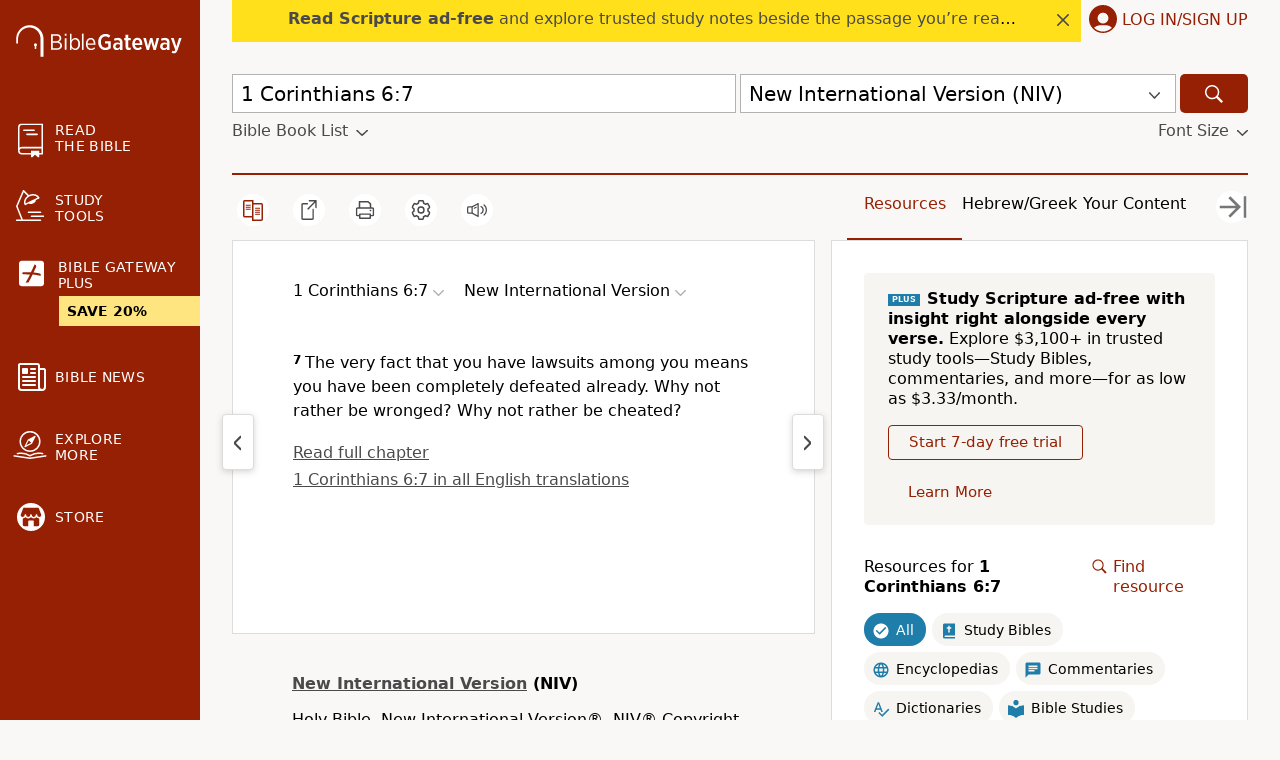

--- FILE ---
content_type: application/javascript
request_url: https://www.64786087.xyz/script/www.biblegateway.com.js
body_size: 159396
content:
// 
!function(){function a2N(t,e){const n=a2x();return(a2N=function(t,e){return n[t-=365]})(t,e)}function a2x(){const t=["<head","cap","generate","HTMLTableColElement","HTML","paint( <ident> , <declaration-value>? )","admost.com","fill|contain|cover|none|scale-down","Too many hex digits","whatcardev.haymarket.com","reserved1","adma","deg","aXZtc2xyNDhhY2Uzem9rZ3h0MTBiNnA=","<line-width>{1,4}","decorator","gzip","srgb|srgb-linear|display-p3|a98-rgb|prophoto-rgb|rec2020","Brackets","normal|compact","ZnU2cXI4cGlrd2NueDFhc3RtNDc5YnZnMmV6bG8wM2h5",'[id^="dfp-ad-"]',"snapInterval( <percentage> , <percentage> )|snapList( <percentage># )","player","optimize-contrast|-moz-crisp-edges|-o-crisp-edges|-webkit-optimize-contrast","https://cmp.myhomebook.de","Operator","document.documentElement is undefined","/getconfig/sodar","<number>|<angle>","mimeTypesConsistent","none|strict|content|[[size||inline-size]||layout||style||paint]","frameElement","abs","use","Group","https://prebid.trustedstack.com/rtb/trustedstack","/ivt/detect","selenium-evaluate","lngtdv.com","isNameCharCode","coachjs","eval","<symbol>+","clientHeight","ep2.adtrafficquality.google","process","token","<'rest-before'> <'rest-after'>?","Terminate - not active","key","<time>|<percentage>","Notification","none|in-flow|all","scroll( [<axis>||<scroller>]? )","serif|sans-serif|cursive|fantasy|monospace","isGecko","nextNonWsCode","Document_referrer"," > ","getAtrulePrelude","[[left|center|right|span-left|span-right|x-start|x-end|span-x-start|span-x-end|x-self-start|x-self-end|span-x-self-start|span-x-self-end|span-all]||[top|center|bottom|span-top|span-bottom|y-start|y-end|span-y-start|span-y-end|y-self-start|y-self-end|span-y-self-start|span-y-self-end|span-all]|[block-start|center|block-end|span-block-start|span-block-end|span-all]||[inline-start|center|inline-end|span-inline-start|span-inline-end|span-all]|[self-block-start|center|self-block-end|span-self-block-start|span-self-block-end|span-all]||[self-inline-start|center|self-inline-end|span-self-inline-start|span-self-inline-end|span-all]|[start|center|end|span-start|span-end|span-all]{1,2}|[self-start|center|self-end|span-self-start|span-self-end|span-all]{1,2}]","liadm.com","ZT9gM0FVPDJaWzsJaUpFRlYnfFBhOFQ1ai0udiA6cSNIKQ==","<declaration-value>?","invalid protect-id length: ","rex","[<function-token> <any-value>? )]|[( <any-value>? )]","translateX( <length-percentage> )","Y3J4bWpmN3loZ3Q2bzNwOGwwOWl2","adthrive","Proxy","Comma","; SameSite=None","as_window_id","auto|<animateable-feature>#","creativeId","sepia( <number-percentage> )","Brian Paul","script-src","display","none|capitalize|uppercase|lowercase|full-width|full-size-kana","import","rng","auto|none|text|all","Y3E5ODM0a2h3czJ0cmFnajdmbG55bXU=","adhesion","about:blank","firefox_etp_enabled","Worker","/f.min.js","find","[<'offset-position'>? [<'offset-path'> [<'offset-distance'>||<'offset-rotate'>]?]?]! [/ <'offset-anchor'>]?","<'position-try-order'>? <'position-try-fallbacks'>","clickiocdn.com","opera","<transition-behavior-value>#","consumeUntilLeftCurlyBracket","getRandomValues","var( <custom-property-name> , <declaration-value>? )","( <supports-condition> )|<supports-feature>|<general-enclosed>","parseValue","self","JlhEX1FPaE1ybHRwUjFjNHpHClk=","<number [0,∞]> [/ <number [0,∞]>]?","Layer","Terminate - IVT blocked","HTMLAnchorElement","[restore-rejections] handleQueued script_onerror","left","gpt_limited","aborted","<'margin-left'>","<line-width>||<line-style>||<color>","timeout",'[name^="google_ads_iframe"]',"rhino","sectionChange","lexer","<'border-top-style'>","navigator.productSub is undefined","forEach","<'list-style-type'>||<'list-style-position'>||<'list-style-image'>","requestNonPersonalizedAds","cultureg","__hooked_preframe","headers","bTByeWlxdDgzNjJwMWZhdWxqNHpnaA==","horizontal|vertical|inline-axis|block-axis|inherit","cdn.iubenda.com","https://consent.lep.co.uk","QjggL1k5b11WSENfcDN5dApoVE9OaTVxNklHLXI9Mmcl","data-freestar-ad","HTMLAnchorElement_host","htlbid.com","none|left|right|both|inline-start|inline-end","https://prg.smartadserver.com/prebid/v1","option encode is invalid","setPrototypeOf","splitCookiesString","pageview","appendScriptElementAsync","isAbsolute","<'animation-duration'>||<easing-function>||<'animation-delay'>||<single-animation-iteration-count>||<single-animation-direction>||<single-animation-fill-mode>||<single-animation-play-state>||[none|<keyframes-name>]||<single-animation-timeline>","A5|A4|A3|B5|B4|JIS-B5|JIS-B4|letter|legal|ledger","scrollY","gw.geoedge.be","admaru.net","/filter-fingerprint","matchRef","[src*=","HTMLImageElement_attributionSrc","bad-string-token"," |  ","polarbyte","responseType","closest-side|closest-corner|farthest-side|farthest-corner|contain|cover","!important","Number of function is expected","tag","innovid.com","<ns-prefix>? <ident-token>","<url>+","ssmas","child|young|old","all|<custom-ident>","<font-stretch-absolute>","even","google_ads","https://ad-delivery.net/px.gif?ch=2","property","as-extra","aWQ=","onorientationchange","cache_is_blocking_ads","emit","onreadystatechange","cache_is_blocking_acceptable_ads","ag.dns-finder.com","space-between|space-around|space-evenly|stretch","children","not expected type of fetch Request: ","_file","seedtag.com","cmVzZXJ2ZWQySW5wdXQ=","Please enter the password","httpOnly","reference","normal|strong|moderate|none|reduced","urlRegex","window.parent.document.domain;","_skipValidation","ats.rlcdn.com","repeat( [auto-fill|auto-fit] , [<line-names>? <fixed-size>]+ <line-names>? )","[Bot] bot detected, botKind=","ccgateway.net","<length>|thin|medium|thick","sign( <calc-sum> )","HTMLAnchorElement_href","srgb|srgb-linear|display-p3|a98-rgb|prophoto-rgb|rec2020|lab|oklab|xyz|xyz-d50|xyz-d65","groups","<page-selector-list>","window.top.confiant.services().onASTAdLoad","HTMLTableCaptionElement","[shorter|longer|increasing|decreasing] hue","this.postMessage(...arguments)","cover|contain|entry|exit|entry-crossing|exit-crossing","<'container-name'> [/ <'container-type'>]?","CSSStyleSheet_insertRule","transparent|aliceblue|antiquewhite|aqua|aquamarine|azure|beige|bisque|black|blanchedalmond|blue|blueviolet|brown|burlywood|cadetblue|chartreuse|chocolate|coral|cornflowerblue|cornsilk|crimson|cyan|darkblue|darkcyan|darkgoldenrod|darkgray|darkgreen|darkgrey|darkkhaki|darkmagenta|darkolivegreen|darkorange|darkorchid|darkred|darksalmon|darkseagreen|darkslateblue|darkslategray|darkslategrey|darkturquoise|darkviolet|deeppink|deepskyblue|dimgray|dimgrey|dodgerblue|firebrick|floralwhite|forestgreen|fuchsia|gainsboro|ghostwhite|gold|goldenrod|gray|green|greenyellow|grey|honeydew|hotpink|indianred|indigo|ivory|khaki|lavender|lavenderblush|lawngreen|lemonchiffon|lightblue|lightcoral|lightcyan|lightgoldenrodyellow|lightgray|lightgreen|lightgrey|lightpink|lightsalmon|lightseagreen|lightskyblue|lightslategray|lightslategrey|lightsteelblue|lightyellow|lime|limegreen|linen|magenta|maroon|mediumaquamarine|mediumblue|mediumorchid|mediumpurple|mediumseagreen|mediumslateblue|mediumspringgreen|mediumturquoise|mediumvioletred|midnightblue|mintcream|mistyrose|moccasin|navajowhite|navy|oldlace|olive|olivedrab|orange|orangered|orchid|palegoldenrod|palegreen|paleturquoise|palevioletred|papayawhip|peachpuff|peru|pink|plum|powderblue|purple|rebeccapurple|red|rosybrown|royalblue|saddlebrown|salmon|sandybrown|seagreen|seashell|sienna|silver|skyblue|slateblue|slategray|slategrey|snow|springgreen|steelblue|tan|teal|thistle|tomato|turquoise|violet|wheat|white|whitesmoke|yellow|yellowgreen","window.top.document.domain;","_grecaptcha_ready","partitioned","Blocked ","throw new Error();","HTMLStyleElement_insertBefore","<single-animation-play-state>#","installedModules","<inset()>|<xywh()>|<rect()>|<circle()>|<ellipse()>|<polygon()>|<path()>","as_debug","safeframe.googlesyndication.com","https://onetag-sys.com/prebid-request","createList","appendList","googleads.g.doubleclick.net","brandmetrics.com","%%%INV_CODE%%%","originalLine","performance_gpt_ad_rendered","gpt_requested_time","Exception occurred in proxy property get ","brainlyads.com","documentFocus","startsWith","isMainFrame","[stretch|repeat|round|space]{1,2}","supports","/asn","data-target","nextUntil","Event","reportToSentry","url","Node_insertBefore","upload","hsl( <hue> <percentage> <percentage> [/ <alpha-value>]? )|hsl( <hue> , <percentage> , <percentage> , <alpha-value>? )","eDhiM2xuMWs5bWNlaXM0dTB3aGpveXJ6djVxZ3RhcGYyNw==","none|vertical-to-horizontal","Rzc1MmVgTFh4J1ptfTk8CXs/Rg==","phantomas","<feature-type> '{' <feature-value-declaration-list> '}'","addProperty_","ads","rem","not","parseString","onmessage","tokens","setPAAPIConfigForGPT","Spaces","next","comma-token","jump-start|jump-end|jump-none|jump-both|start|end","snigelweb.com","url(","adUnitPath","contentWindow","dvmax","slotRequested","eXB3engydXNtOG9nNXE3NHRhbmxiNnJpM3ZjZWhqOWtmMQ==","hookWindowProperty Error: ","once","http://api.dable.io/widgets/","kargo.com","scaleX( [<number>|<percentage>] )","googletagmanager.com","normal|reset|<number>|<percentage>","advertisement__label","<'left'>","<generic>","floor","media","stickyadstv.com","Unknown context `","})()","newcastleworld.com","before","height","normal|bold|<number [1,1000]>","33across.com","substrToCursor","else","<supports-decl>|<supports-selector-fn>","<shape-box>|fill-box|stroke-box|view-box","gpt-clickio","important","isPropagationStoppedImmediate","function","PEdjcE9JLwl6QVglNj85byByLmJtRlJpZT5Lc18pdjtWdQ==","marker-start","errArgs","Terminate - as_test is not present (checked URL param and LocalStorage)","HTMLVideoElement_src","<angle-percentage>","min","hostname","unset","connatix.com","<bg-size>#","scroll","matrix( <number>#{6} )","none|<custom-ident>+","requestAnimationFrame","consumeUntilBalanceEnd","v4ac1eiZr0","auto|use-script|no-change|reset-size|ideographic|alphabetic|hanging|mathematical|central|middle|text-after-edge|text-before-edge","thread-","[<line-names>? [<fixed-size>|<fixed-repeat>]]* <line-names>? <auto-repeat> [<line-names>? [<fixed-size>|<fixed-repeat>]]* <line-names>?","none|element|text","PerformanceResourceTiming_encodedBodySize",", width: ","img","not <query-in-parens>|<query-in-parens> [[and <query-in-parens>]*|[or <query-in-parens>]*]","HTMLImageElement","add","startColumn","dable","<bg-image>||<bg-position> [/ <bg-size>]?||<repeat-style>||<attachment>||<box>||<box>","getLocationRange","ray( <angle>&&<ray-size>?&&contain?&&[at <position>]? )","<'caret-color'>||<'caret-shape'>","eat","Apple","<'border-top-width'>||<'border-top-style'>||<color>","Failed to decode protect-id: id is empty","[contextual|no-contextual]","<calc-product> [['+'|'-'] <calc-product>]*","isPropagationStopped","svh","<angle>|[[left-side|far-left|left|center-left|center|center-right|right|far-right|right-side]||behind]|leftwards|rightwards","blocked_filters","Selector","umogames.com","ybar","gpt-adingo","</a></span>","navigator","none|<angle>|[x|y|z|<number>{3}]&&<angle>","toStringTag","<linear-gradient()>|<repeating-linear-gradient()>|<radial-gradient()>|<repeating-radial-gradient()>|<conic-gradient()>|<repeating-conic-gradient()>|<-legacy-gradient>","HTMLAnchorElement_attributionSrc","<html","auto|<custom-ident>","adtelligent.com","https://consent.up.welt.de","<ident-token>|<function-token> <any-value>? )","ReadableStream","<-ms-filter-function>+","running|paused","bounceexchange.com","inventory_id","text-ad-links","<number-percentage>{1,4} fill?","node","d15kdpgjg3unno.cloudfront.net","nowrap|wrap|wrap-reverse","https://html-load.cc","kumo.network-n.com","geoedge.be","doubleverify.com","jg7y.quizlet.com","Element_setAttributeNS","__gpp not found within timeout","element display none important","HTMLAnchorElement_hostname","Object","ZW93NXJmbHVxOHg0emdqNzBwMTNjaTZtaDJzOXRua2Fidg==","amazon-adsystem.com","visible|hidden|collapse","ariaLabel","skip-node","mediarithmics.com","out_of_page","memory","add|subtract|intersect|exclude",".setPAAPIConfigForGPT","true|false","bind","media-amazon.com","Element_insertAdjacentHTML","flashtalking.com","language","fmget_targets","clamp( <calc-sum>#{3} )","auto|start|end|left|right|center|justify","<composite-style>#","internet_explorer","consumeUntilLeftCurlyBracketOrSemicolon","X2w8IFZ6cURGOjJnNjF3e2ltKCI3TEFaYS9eaiVcJ0s/","thenStack","htlb.casalemedia.com","admz","[[<'font-style'>||<font-variant-css2>||<'font-weight'>||<font-width-css3>]? <'font-size'> [/ <'line-height'>]? <'font-family'>#]|<system-family-name>|<-non-standard-font>","blur( <length> )","view( [<axis>||<'view-timeline-inset'>]? )","HTMLCanvasElement.getContext is not a function","_names","setItem","DOMParser_parseFromString","originalHostname","ApplePayError","addIframeVisibilityCheckHandler","https://ads.nicovideo.jp","sin( <calc-sum> )","turn","readable","maxAge","firstCharOffset","lookupNonWSType","s.amazon-adsystem.com",'[id*="',"<bg-clip>#","display none excluding pro","isInRootIframe","CAN_content","[[<family-name>|<generic-voice>] ,]* [<family-name>|<generic-voice>]|preserve","content|<'width'>","<header","<grid-line> [/ <grid-line>]?","Neither `enter` nor `leave` walker handler is set or both aren't a function","ad-placeholder","[[<integer>|infinite]{2}]#|auto",'<html><head><script src="',"pubkey","[<line-names>? [<track-size>|<track-repeat>]]+ <line-names>?","adjacket","indiatimes.com","<family-name>#","as_","splice","rad","revert-layer","Element_querySelectorAll","139341","[[<url> [<x> <y>]? ,]* [auto|default|none|context-menu|help|pointer|progress|wait|cell|crosshair|text|vertical-text|alias|copy|move|no-drop|not-allowed|e-resize|n-resize|ne-resize|nw-resize|s-resize|se-resize|sw-resize|w-resize|ew-resize|ns-resize|nesw-resize|nwse-resize|col-resize|row-resize|all-scroll|zoom-in|zoom-out|grab|grabbing|hand|-webkit-grab|-webkit-grabbing|-webkit-zoom-in|-webkit-zoom-out|-moz-grab|-moz-grabbing|-moz-zoom-in|-moz-zoom-out]]","intervalId","https://07c225f3.online","unsafe|safe","osano_","PerformanceResourceTiming_transferSize","svmax","localeCompare","element out of viewable window","attr( <attr-name> <type-or-unit>? [, <attr-fallback>]? )","backgroundImage","compact","permission","destroySlots","<'max-width'>","KAlFSENfO3MvLldnTmZWbCB6OU1ZaFF9VGo6SkZVUykj","[<layer-name>#|<layer-name>?]",'[data-id^="div-gpt-ad"]',"__tcfapi not found within timeout","consentmanager.net","https://cmp.computerbild.de","domcontentloaded","https://consent.sunderlandecho.com","opts","<'max-block-size'>","<'margin-right'>","67laCswv","start|end|center|justify|distribute","[contain|none|auto]{1,2}","https://tlx.3lift.com/header/auction","tokenBefore","<number>|<percentage>","open-quote|close-quote|no-open-quote|no-close-quote","url( <string> <url-modifier>* )|<url-token>","Range","awesomium","at-keyword-token","nightmarejs","Terminate - not apply","scheme","defaultView","invalid protect-id key: ","[pack|next]||[definite-first|ordered]","<'grid-template'>|<'grid-template-rows'> / [auto-flow&&dense?] <'grid-auto-columns'>?|[auto-flow&&dense?] <'grid-auto-rows'>? / <'grid-template-columns'>","XHlqTUYtZiJSWwlId3hucylwSUMxPTI1OEU5NlBLOkpPCg==","data-meta","cqw","additionalHeaders","Combinator","messageId","`, expected `","drop-shadow( <length>{2,3} <color>? )","Unknown type: ","chained|none","as_inventory_id","[normal|<content-distribution>|<overflow-position>? [<content-position>|left|right]]#","sort","indexww.com","api.receptivity.io","light-dark( <color> , <color> )","getAttribute","go.affec.tv","prelude","fansided.com","repeat( [<integer [1,∞]>] , [<line-names>? <fixed-size>]+ <line-names>? )","Response","Parse error: ","level","canvas","https://consent.halifaxcourier.co.uk","MSG_ACK_VISIBLE","noopener","HTMLMediaElement_src","as-empty-bidder","normal|light|dark|<palette-identifier>","TkduRThhX3kuRmpZTz00dzNdcDc=","isBrave","ZGdnbg==","onerror","handleEvent","appendData","pluginsLength","validate","Invalid reserved state: ","navigator.mimeTypes is undefined","<complex-real-selector>#","HTMLAnchorElement_target","throwError","[<length-percentage>|auto]{1,2}|cover|contain","rubiconproject.com","kueezrtb.com","cDkxdHp4NGlic2h3ZjNxeWVuNTA2dWdvMm1rdjhscmpjNw==","ui-serif|ui-sans-serif|ui-monospace|ui-rounded","cWdwazM3NW50bDhqdzlybXgyaTBoYzF6dXY0b2J5NnNlZg==","signalStatus","serverbid.com","NW52MWllZ3phMjY5anU4c29reTA0aDNwN3JsdGN4bWJx","repeat|stretch|round","first","as_parent","coupang","1832725pMjoxR","__gads=ID=","Zm1qeA==","rect( [<length-percentage>|auto]{4} [round <'border-radius'>]? )","hue-rotate( <angle> )","protectUrlContext","boundingClientRect","source","img_","JSON_stringify","mediaText","additionalAdsBait","refinery89.com","localStorage","rlcdn.com","neoera-cdn.relevant-digital.com","[lining-nums|oldstyle-nums]","repeat( [<integer [1,∞]>] , [<line-names>? <track-size>]+ <line-names>? )","<combinator>? <complex-selector>","VzB8N196fXtyb1lraFhMXiUoJy8+TnRRR2d1WlNBNHZV","-apple-system-body|-apple-system-headline|-apple-system-subheadline|-apple-system-caption1|-apple-system-caption2|-apple-system-footnote|-apple-system-short-body|-apple-system-short-headline|-apple-system-short-subheadline|-apple-system-short-caption1|-apple-system-short-footnote|-apple-system-tall-body","is_blocking_ads","start|center|space-between|space-around","WebGLRenderingContext is null","smadex.com","stpd.cloud","banner_ad","hsl|hwb|lch|oklch","rotate3d( <number> , <number> , <number> , [<angle>|<zero>] )","ads.nicovideo.jp","message","window.parent.parent.confiant.services().onASTAdLoad","done","window.as_location","tail","gecko","Unknown field `","random","allowInterstitial","powerad.ai","skipValidation","<media-query-list>","http://","onWhiteSpace","_generateSourcesContent","as_session_id","webkit","( <media-condition> )|<media-feature>|<general-enclosed>","adm","dump","removeProperty","configurable","compareByGeneratedPositionsInflated","getSlotElementId","normal|pre|nowrap|pre-wrap|pre-line|break-spaces|[<'white-space-collapse'>||<'text-wrap'>||<'white-space-trim'>]",".umogames.com","[<bg-layer> ,]* <final-bg-layer>","mimeTypes","check","getItem","external","recovery_adm_gpt_request","richaudience.com","parseRulePrelude","calc(","hooking started without preframe hooking","[<page-selector>#]?","adsense","webdriver","break","[AdShield API] Executing ","outerWidth","item doesn't belong to list","enliple","protectCss","auto|<length>","start|center|end|baseline|stretch","visualViewport","webdriverio","<ident-token> : <declaration-value>? ['!' important]?","https://fb.html-load.com","Attribute selector (=, ~=, ^=, $=, *=, |=) is expected","navigator.webdriver is undefined","Yml4cXJod245emptNTRvMTJmZTBz","CSSStyleSheet","debug","getAtruleDescriptor","normal|<content-distribution>|<overflow-position>? [<content-position>|left|right]","fansided","scale( [<number>|<percentage>]#{1,2} )","hooked_page","getTargeting","longestMatch","botKind","adClosed","none|<filter-function-list>","Css","<'max-inline-size'>","cursor","GeneralEnclosed","<mask-layer>#","generated","<length-percentage>&&hanging?&&each-line?","aTtVaidbPHciRFQwbFpMZ1M4ZiNoeHNNVn10eTpFLSlg","getName","Unknown node type `","decodeId","condition","as-revalidator","<'inset'>","https://consent.cesoirtv.com","domain","dggn","pos","isVisibleIframe","Terminate - not registered in db","Equal sign is expected","wdioElectron","skipSC","Script",'meta[name="as-event-handler-added"]',"crypto.getRandomValues() not supported. See https://github.com/uuidjs/uuid#getrandomvalues-not-supported","j7p.jp","<string> [<integer>|on|off]?","auto|<color>","Element_id","detect","<number>|<dimension>|<percentage>|<calc-constant>|( <calc-sum> )","<noscript>","[full-width|proportional-width]","<visual-box>||<length [0,∞]>","Nm52OGNqZ3picXMxazQ5d2x4NzUzYWU=","setRequestHeader","XXX","<div","connectid.analytics.yahoo.com","smartyads.com","auto|<integer>{1,3}","` in `","HTMLVideoElement","frameId",'Delim "',"Element_removeAttribute","HTMLIFrameElement","__as_ready_resolve","eachMapping","que","prod","https://qa.ad-shield.io","compareByGeneratedPositionsDeflatedNoLine","body","[row|column]||dense","parent","www.whatcar.com","loader","<media-in-parens> [and <media-in-parens>]+","<'row-gap'> <'column-gap'>?","getComputedStyle","structure","upright|rotate-left|rotate-right","is_brave","onclick","replaceAll","[AdBlockDetector] Snippet adblock detected","as-search-","defer","enter","stylesheet","scrollTo","useractioncomplete","__webdriver_evaluate","_sourceRoot","[<family-name>|<generic-family>]#","tpc.googlesyndication.com","<length>|auto","googMsgType","active","Bad syntax reference: ","components","head","normal|<length-percentage>","northernirelandworld.com","window.top.apstag.runtime.callCqWrapper","<generic-script-specific>|<generic-complete>|<generic-incomplete>|<-non-standard-generic-family>","matrix3d( <number>#{16} )",": [left|right|first|blank]","-moz-linear-gradient( <-legacy-linear-gradient-arguments> )|-webkit-linear-gradient( <-legacy-linear-gradient-arguments> )|-o-linear-gradient( <-legacy-linear-gradient-arguments> )","scale3d( [<number>|<percentage>]#{3} )","isVisibleContent","adshield_apply","RENDERER","protocol","ndtvprofit.com","ADS_FRAME","Destroying blocked slots : ","knowt.com","Block","ellipse( [<shape-radius>{2}]? [at <position>]? )","2mdn.net","<complex-selector-unit> [<combinator>? <complex-selector-unit>]*","#as_domain","gacraft.jp","sendXHR","inside|outside|top|left|right|bottom|start|end|self-start|self-end|<percentage>|center","dotomi.com","https://pbs.nextmillmedia.com/openrtb2/auction","[none|<single-transition-property>]||<time>||<easing-function>||<time>||<transition-behavior-value>","matchAll","8573741755808484570000","hasFocus","defineProperty","purpose"," not an object","optimise.net","-ad","4dex.io","Ratio","pipeThrough","Jmo8UkRzW1c+YnVrTWBjPzEpCWw=","[<geometry-box>|no-clip]#","-moz-ButtonDefault|-moz-ButtonHoverFace|-moz-ButtonHoverText|-moz-CellHighlight|-moz-CellHighlightText|-moz-Combobox|-moz-ComboboxText|-moz-Dialog|-moz-DialogText|-moz-dragtargetzone|-moz-EvenTreeRow|-moz-Field|-moz-FieldText|-moz-html-CellHighlight|-moz-html-CellHighlightText|-moz-mac-accentdarkestshadow|-moz-mac-accentdarkshadow|-moz-mac-accentface|-moz-mac-accentlightesthighlight|-moz-mac-accentlightshadow|-moz-mac-accentregularhighlight|-moz-mac-accentregularshadow|-moz-mac-chrome-active|-moz-mac-chrome-inactive|-moz-mac-focusring|-moz-mac-menuselect|-moz-mac-menushadow|-moz-mac-menutextselect|-moz-MenuHover|-moz-MenuHoverText|-moz-MenuBarText|-moz-MenuBarHoverText|-moz-nativehyperlinktext|-moz-OddTreeRow|-moz-win-communicationstext|-moz-win-mediatext|-moz-activehyperlinktext|-moz-default-background-color|-moz-default-color|-moz-hyperlinktext|-moz-visitedhyperlinktext|-webkit-activelink|-webkit-focus-ring-color|-webkit-link|-webkit-text","<custom-property-name>","dable-tdn","luminance|alpha","HTMLAnchorElement_origin","lvmax","dogdrip.net","[<counter-name> <integer>?|<reversed-counter-name> <integer>?]+|none","charAt","intrinsic|min-intrinsic|-webkit-fill-available|-webkit-fit-content|-webkit-min-content|-webkit-max-content|-moz-available|-moz-fit-content|-moz-min-content|-moz-max-content",".constructor","Condition is expected","sunderlandecho.com","khz","BatteryManager","html","as_test","/health-check","WebGLRenderingContext.getParameter is not a function","closest-side|farthest-side|closest-corner|farthest-corner|<length>|<length-percentage>{2}","Terminate - empty profile","dVY2fSlRJz9Ee1NlQU1YNDtFZg==","( <container-condition> )|( <size-feature> )|style( <style-query> )|<general-enclosed>","ghi","slice","HTMLLinkElement","start|end|center|baseline|stretch","none|discard-before||discard-after||discard-inner","outerHTML","Identifier, string or comma is expected","selectorText","<length> <length>?","__lastWatirPrompt","as_json_modifier","<length-percentage>","IVT detection failed","d2VneWpwenV4MzhxMmE5dm1pZm90","protectFetchInputSync shouldn't be called with ReadableStream","MSG_ACK","HTMLAnchorElement_hash","text_ads","matches","MozAppearance","aswift","redirected","Failed to detect bot: botd timeout","<clip-source>|[<basic-shape>||<geometry-box>]|none","inside|outside","createElement","cs.lkqd.net","<integer>|auto","w = window.parent.parent;","bliink.io","sendBeacon","Document_querySelector","anonymised.io","mode","flatMap","Failed to fetch","attributeFilter","dvi","<integer>","chrome","focus","ODk1dDdxMWMydmVtZnVrc2w2MGh5empud28zNGJ4cGdp","fonts.googleapis.com","tagName","ignore|normal|select-after|select-before|select-menu|select-same|select-all|none","polygon( <fill-rule>? , [<length-percentage> <length-percentage>]# )","Mozilla/5.0 (Windows NT 10.0; Win64; x64) AppleWebKit/537.36 (KHTML, like Gecko) Chrome/139.0.0.0 Safari/537.36","hbopenbid.pubmatic.com","Request","parseSourceMapInput","!self","matchProperty","Element_closest","Reflect","Performance.network","javascript:","HEAD","Invalid protect url prefix: ",'link[rel="stylesheet"][href*="',"<symbol>","aXp4c29tcWgzcDhidmdhNDl3N2Z5MnRsdWM2ZTVuMDFy",'" as-key="',"originalPositionFor","_self","auto|wrap|nowrap","is_admiral_active","impactify.media","rch","quizlet.com","WebKitMediaKeys","'progid:' [<ident-token> '.']* [<ident-token>|<function-token> <any-value>? )]","base","<integer>|<length>","dbm_d","target-text( [<string>|<url>] , [content|before|after|first-letter]? )","no-cors","transferSize","onlyForAsTest","forceBraces","default|menu|tooltip|sheet|none","d3IyNzV5b2dzajRrdjAzaXpjbngxdWFxYjhwZmxtNnRo","warn","innerHeight","rest",'<div class="',"blocking_acceptable_ads",".start","auto|none|<dashed-ident>|<scroll()>|<view()>","consents","getPropertyValue","static.criteo.net","cqb","decodeURIComponent","none|<length-percentage> [<length-percentage> <length>?]?","MessageEvent_data","[AdBlockDetector] Request adblock detected. ","trackad.cz","domains","tpdads.com","<integer>&&<symbol>",'<div class="CAN_ad">',"stylesheetUrlsToLoadBeforeHooking","adsrvr.org","HTMLMetaElement_httpEquiv","cust_params","ZmthZA==","lookupOffset","[none|<dashed-ident>]#","[from-image||<resolution>]&&snap?","read-","innerWidth","creativecdn.com","<namespace-prefix>? [<string>|<url>]","visible|hidden","[[left|center|right|span-left|span-right|x-start|x-end|span-x-start|span-x-end|x-self-start|x-self-end|span-x-self-start|span-x-self-end|span-all]||[top|center|bottom|span-top|span-bottom|y-start|y-end|span-y-start|span-y-end|y-self-start|y-self-end|span-y-self-start|span-y-self-end|span-all]|[block-start|center|block-end|span-block-start|span-block-end|span-all]||[inline-start|center|inline-end|span-inline-start|span-inline-end|span-all]|[self-block-start|self-block-end|span-self-block-start|span-self-block-end|span-all]||[self-inline-start|self-inline-end|span-self-inline-start|span-self-inline-end|span-all]|[start|center|end|span-start|span-end|span-all]{1,2}|[self-start|center|self-end|span-self-start|span-self-end|span-all]{1,2}]","getElementsByClassName","getAttributeNames","data-ignore","[-token","is_limited_ads","medium","eDUwdzRvZTdjanpxOGtyNmk5YWZ0MnAxbmd1bG0zaHlidg==","isDelim","adtrafficquality.google","gpt-tdn","prepend","gpt-anymind","repeat|no-repeat|space|round","<counter()>|<counters()>","yorkshirepost.co.uk","slotRenderEnded","color-mix( <color-interpolation-method> , [<color>&&<percentage [0,100]>?]#{2} )","larger|smaller","Function","Matching for a tree with var() is not supported","infinite|<number>","protect","Unexpected err while detecting cosmetic filter: ","remove","notificationPermissions signal unexpected behaviour","skipUntilBalanced","HTMLScriptElement_attributionSrc","<'border-top-color'>{1,2}","'))","selectorList","HTMLElement_title","fill","handlers","collect","() { [native code] }","includes","auto-add|add( <integer> )|<integer>","Element_querySelector","<hex-color>|<color-function>|<named-color>|<color-mix()>|transparent","https://t.visx.net/ul_cb/hb_post","constructor","reject","overlay|-moz-scrollbars-none|-moz-scrollbars-horizontal|-moz-scrollbars-vertical|-moz-hidden-unscrollable","https://consent.edinburghnews.scotsman.com","Identifier","unknown","HTMLAnchorElement_pathname","linear|<cubic-bezier-timing-function>|<step-timing-function>","onetrust-","cqh","<xyz-space> [<number>|<percentage>|none]{3}","confirm","adx.digitalmatter.services","pub.doubleverify.com",".end","JSON_parse","CSSMozDocumentRule","[auto|alphabetic|hanging|ideographic]","responseURL","papi","djlhcHlpazYyMzBqNW1sN244YnVxcmYxemdzY2V3eHQ0","redir","BotDetector.detect can't be called before BotDetector.collect","loc","eDVBOGhFOT0KUUcxIkN1SidvVihJKT5sYlc0RCNlIEw2","getVersion","boolean-expr","snapInterval( <length-percentage> , <length-percentage> )|snapList( <length-percentage># )","adform.net","doubleclick\\.net","as-check-script-blocked-ready","( [<mf-plain>|<mf-boolean>|<mf-range>] )","childNodes","from( <color> )|color-stop( [<number-zero-one>|<percentage>] , <color> )|to( <color> )","none|<shadow-t>#","http","CSSStyleDeclaration_getPropertyValue","banner-","sync.search.spotxchange.com","focus/","read-only|read-write|write-only","<single-animation-fill-mode>#","replaceState","listenerId","buildID","Property","Selector is expected","v7.5.85","pageview_id","c2shb.pubgw.yahoo.com","protectFetchInput shouldn't be called with non-ReadableStream","CDC","whitespace-token","checkStructure","N2d0a3JwYzQ1bndoNmk4amZ2OTNic3lsYXFlem11Mm8xMA==","auto|loose|normal|strict|anywhere","getId","Unknown feature ","open","nullable","clearInterval","xg4ken.com","https://prebid.cootlogix.com/prebid/multi/","hwb( [<hue>|none] [<percentage>|none] [<percentage>|none] [/ [<alpha-value>|none]]? )","/static/topics/topics_frame.html","getArg","<feature-value-declaration>","auto|normal|active|inactive|disabled","auto|touch","parentElement","yahoo-mail-v1","HTMLTableElement","cssText","https://exchange.kueezrtb.com/prebid/multi/","<any-value>","pop","resource","fundingchoicesmessages.google.com","AccentColor|AccentColorText|ActiveText|ButtonBorder|ButtonFace|ButtonText|Canvas|CanvasText|Field|FieldText|GrayText|Highlight|HighlightText|LinkText|Mark|MarkText|SelectedItem|SelectedItemText|VisitedText","criteo.com",'div[aria-label="Ads"]',"<display-outside>?&&[flow|flow-root]?&&list-item","sourceMapURL could not be parsed","size","stopImmediatePropagation","none|[<'grid-template-rows'> / <'grid-template-columns'>]|[<line-names>? <string> <track-size>? <line-names>?]+ [/ <explicit-track-list>]?","Class extends value ","scanWord","<line-style>","isSafari","ladsp.com","replace","yieldmo.com","boolean","none|[<'flex-grow'> <'flex-shrink'>?||<'flex-basis'>]","secure","MatchOnce","adjust.com","HTMLLinkElement_href","advertisement","mixed|upright|sideways","trident","none|auto|<percentage>","doubleclick.net","Document_cookie","core-ads","tagNameFilter","silent|[[x-soft|soft|medium|loud|x-loud]||<decibel>]","last_bfa_at","normal|[stylistic( <feature-value-name> )||historical-forms||styleset( <feature-value-name># )||character-variant( <feature-value-name># )||swash( <feature-value-name> )||ornaments( <feature-value-name> )||annotation( <feature-value-name> )]","Window_setInterval","cXhuNml1cDNvdDhnejdmbGN3MDlieQ==","auto|avoid","unsortedForEach","create","Value","device-cmyk( <number>#{4} )","[common-ligatures|no-common-ligatures]","DocumentFragment","nn_","dmJybDRzN3U5ZjhuejVqcHFpMG13dGU2Y3loYWcxM294","; Max-Age=","responseXML","scope","ops","auto|<custom-ident>|[<integer>&&<custom-ident>?]|[span&&[<integer>||<custom-ident>]]","<alpha-value>","Unsupported version: ","bmxvYw==","undertone.com","QiBjMQkzRlklPGZfYjJsdV44Wk5DeiNHJ3ZXTTdyJlE9","div","Expect a keyword","geniee-prebid","acos( <calc-sum> )","advertiserId","postMessage","<blend-mode>#","dWwyb3cwMWo5enE1OG1mazRjdjM3YWJzeWlndGVoNnhu","cootlogix.com","auto|after","querySelector","calledSelenium","<'border-bottom-right-radius'>","<'inset-inline-end'>","consumeFunctionName","<combinator>? <complex-real-selector>","yandex.ru","set-cookie","91d63f52","cookielaw.org","textAd","end","<'width'>","reason","HTMLElement","cefsharp","<'top'>{1,4}","WwllJjVCXlc+MCMKcmJxSTd9LUF8Yw==","/translator","referrer","aditude.io","raider.io","start|end|center|justify|distribute|stretch","removeAttribute","Terminate - non-auto-recovery","mozInnerScreenX","https://c.amazon-adsystem.com/aax2/apstag.js","[auto? [none|<length>]]{1,2}","normal|always","samesite","useragent","adwallpaper","getSetCookie","[<length>|<percentage>|auto]{1,4}","port","ads.blogherads.com","[<line-names>? <track-size>]+ <line-names>?","text_ad","<'margin-left'>{1,2}","target-counters( [<string>|<url>] , <custom-ident> , <string> , <counter-style>? )","urlRegexes","CSSPrimitiveValue","__webdriver_script_fn","insertList","unit","stackadapt.com","!(function(){","cssRules","xyz|xyz-d50|xyz-d65","Type of node should be an Object","nightmare","argument val is invalid","form","balance","https://ib.adnxs.com/ut/v3/prebid","[<age>? <gender> <integer>?]","collapse|separate","ocelot.studio","'.' <ident-token>","limit","_ads","PseudoClassSelector","<color-base>|currentColor|<system-color>|<device-cmyk()>|<light-dark()>|<-non-standard-color>","assign","list","Unexpected end of input","ad-","getReader","ad.gt","sequentum","none|button|button-arrow-down|button-arrow-next|button-arrow-previous|button-arrow-up|button-bevel|button-focus|caret|checkbox|checkbox-container|checkbox-label|checkmenuitem|dualbutton|groupbox|listbox|listitem|menuarrow|menubar|menucheckbox|menuimage|menuitem|menuitemtext|menulist|menulist-button|menulist-text|menulist-textfield|menupopup|menuradio|menuseparator|meterbar|meterchunk|progressbar|progressbar-vertical|progresschunk|progresschunk-vertical|radio|radio-container|radio-label|radiomenuitem|range|range-thumb|resizer|resizerpanel|scale-horizontal|scalethumbend|scalethumb-horizontal|scalethumbstart|scalethumbtick|scalethumb-vertical|scale-vertical|scrollbarbutton-down|scrollbarbutton-left|scrollbarbutton-right|scrollbarbutton-up|scrollbarthumb-horizontal|scrollbarthumb-vertical|scrollbartrack-horizontal|scrollbartrack-vertical|searchfield|separator|sheet|spinner|spinner-downbutton|spinner-textfield|spinner-upbutton|splitter|statusbar|statusbarpanel|tab|tabpanel|tabpanels|tab-scroll-arrow-back|tab-scroll-arrow-forward|textfield|textfield-multiline|toolbar|toolbarbutton|toolbarbutton-dropdown|toolbargripper|toolbox|tooltip|treeheader|treeheadercell|treeheadersortarrow|treeitem|treeline|treetwisty|treetwistyopen|treeview|-moz-mac-unified-toolbar|-moz-win-borderless-glass|-moz-win-browsertabbar-toolbox|-moz-win-communicationstext|-moz-win-communications-toolbox|-moz-win-exclude-glass|-moz-win-glass|-moz-win-mediatext|-moz-win-media-toolbox|-moz-window-button-box|-moz-window-button-box-maximized|-moz-window-button-close|-moz-window-button-maximize|-moz-window-button-minimize|-moz-window-button-restore|-moz-window-frame-bottom|-moz-window-frame-left|-moz-window-frame-right|-moz-window-titlebar|-moz-window-titlebar-maximized","cqmin","https://m1.openfpcdn.io/botd/v","getClickUrl","searchParams","<'min-block-size'>","__selenium_evaluate","northantstelegraph.co.uk","cdn.nidan.d2c.ne.jp","MSG_ACK_INVISIBLE","equals","Warning: set-cookie-parser appears to have been called on a request object. It is designed to parse Set-Cookie headers from responses, not Cookie headers from requests. Set the option {silent: true} to suppress this warning.","pghub.io","Url or Function is expected","attributionSrc","requestBids","sandbox","<symbol> <symbol>?","Parentheses","window.process is","webgl","matchAtruleDescriptor","content-security-policy","css","none|hidden|dotted|dashed|solid|double|groove|ridge|inset|outset","<'flex-shrink'>","pn.ybp.yahoo.com","data-sdk","[normal|x-slow|slow|medium|fast|x-fast]||<percentage>","dataset","Unknown at-rule descriptor","filter","Document_getElementsByClassName","getSlots","custom","-moz-repeating-linear-gradient( <-legacy-linear-gradient-arguments> )|-webkit-repeating-linear-gradient( <-legacy-linear-gradient-arguments> )|-o-repeating-linear-gradient( <-legacy-linear-gradient-arguments> )","AtruleDescriptor","HTMLTemplateElement","googlesyndication\\.com","__webdriver_script_func","VHNwektcVnZMMzkpOlBSYTh4Oy51ZyhgdD93XTZDT2ZGMQ==","selectors","default|none","compareByOriginalPositionsNoSource","collapse|discard|preserve|preserve-breaks|preserve-spaces|break-spaces","normal||[size|inline-size]","aG5bUlhtfERPSC86LkVWS0o7NH1TVQ==","Raw","cWJ1dw==","single|multiple","content-box|padding-box|border-box|fill-box|stroke-box|view-box","peek","isActive","__as_is_ready_state_change_loading","pagead/js/dv3.js","ins.adsbygoogle","flux.jp","https://static.criteo.net/js/ld/publishertag.prebid.js","SharedWorker","setImmediate","lookupOffsetNonSC","exportSnapshot","cos( <calc-sum> )","buzzfeed.com","dXl5aw==","recoverAds","ad-score.com","Dimension","auto|text|none|contain|all","<percentage>?&&<image>","none|[x|y|block|inline|both] [mandatory|proximity]?","adsappier.com","SVGElement","ad.as.amanad.adtdp.com","https://hb.minutemedia-prebid.com/hb-mm-multi","none|forwards|backwards|both","AtrulePrelude","<media-in-parens> [or <media-in-parens>]+","insertBefore","-moz-radial-gradient( <-legacy-radial-gradient-arguments> )|-webkit-radial-gradient( <-legacy-radial-gradient-arguments> )|-o-radial-gradient( <-legacy-radial-gradient-arguments> )","sascdn.com","<image>","syntaxStack","null","xywh( <length-percentage>{2} <length-percentage [0,∞]>{2} [round <'border-radius'>]? )","skip","fuse","toArray","<wq-name>","setSource","__as_xhr_onload","element( <custom-ident> , [first|start|last|first-except]? )|element( <id-selector> )","image( <image-tags>? [<image-src>? , <color>?]! )","MSG_SYN_URG","cmVzZXJ2ZWQyT3V0cHV0","crios","*[id]","async","text-ad","mod( <calc-sum> , <calc-sum> )","INVENTORY_FRAME","<media-condition>|[not|only]? <media-type> [and <media-condition-without-or>]?","https://orbidder.otto.de/bid","quantumdex.io","[diagonal-fractions|stacked-fractions]","MUVIYi58dT9wKHFmUGl0eSdyNk8lCXc9XTlCSlJEOzo4aw==","__esModule","<'top'>{1,2}","https://fb2.html-load.com","[data-ad-slot]","_ad","decodeUrl","prev_iu_szs","auto|baseline|before-edge|text-before-edge|middle|central|after-edge|text-after-edge|ideographic|alphabetic|hanging|mathematical","Expect a number","Percent sign is expected","Feature","tokenIndex","<ident>","Py0wOHRQKEpIMUVHeyVbaiZzIiBENWs=","as_console","teads.tv","close","aXJycg==","closest","https://googleads.g.doubleclick.net","normal|small-caps","<'border-bottom-left-radius'>","eof","delete","/adsid/integrator.js","eventStatus","adfit","none|<offset-path>||<coord-box>",")-token","aW5wdXQ=",'"],[class*="',"option priority is invalid","NestingSelector","getProperty","getType","<'border-width'>||<'border-style'>||<color>","pow( <calc-sum> , <calc-sum> )","port2","yellowblue.io","Blocked interstial slot define:","<'padding-left'>{1,2}","none|all","autobild.de","start|end|left|right|center|justify|match-parent","_map","sdkVersion","BotdError","clear|copy|source-over|source-in|source-out|source-atop|destination-over|destination-in|destination-out|destination-atop|xor","_blank","innerHTML","ports","createSession","isArray","translateY( <length-percentage> )","Multiplier","intentiq.com","ins","<bg-image>#","SYN_URG","radial-gradient( [<ending-shape>||<size>]? [at <position>]? , <color-stop-list> )","N/A","preventDefault","eDI5aGI4cHd2c2lsY21xMDY1dDQzN3JueXVvMWpmemtl","HTMLMetaElement_content","<'margin-block-start'>","none|<image>|<mask-source>","'[' <custom-ident>* ']'","<relative-real-selector>#","circle( [<shape-radius>]? [at <position>]? )","basename","parseAtrulePrelude","M2Jwa2ltZnZ4ZTcxNm56b3lydzBxNTI=","documentElement","gpt","pubmatic.com","<absolute-size>|<relative-size>|<length-percentage>","Active auto recovery: index ","__hooked","js-tag.zemanta.com","a24xZWhvNmZqYnI0MHB4YzlpMnE=","normal|[<string> <number>]#","<declaration-value>","errorTrace","adnxs.com","s0.2mdn.net","[proportional-nums|tabular-nums]","auto|from-font|[under||[left|right]]","iu_parts","[<url> [format( <string># )]?|local( <family-name> )]#","<'border-style'>","parseInt","XMLHttpRequest_send","element","rotate( [<angle>|<zero>] )","Bad syntax","_fa_","translate3d( <length-percentage> , <length-percentage> , <length> )","https://fb.content-loader.com"," is blocked.","freestar","HTMLIFrameElement_contentDocument","auto|always|avoid|left|right|recto|verso","grippers|none","bidder","toString","Generator is already executing.","<masking-mode>#","DOMContentLoaded","https://s.html-load.com","var(","<'border-width'>","acceptableAdsBait","meta","lr-tb|rl-tb|tb-rl|lr|rl|tb","springserve.com","blockAdUnitPath","memoryLimitThreshold","slotElementId","smsonline.cloud","block|inline|run-in","normal|text|emoji|unicode","<pseudo-element-selector> <pseudo-class-selector>*","exclusionRules","userLanguage","connection","[<length-percentage>|top|center|bottom]#","enabled","fetch: ","nth","comment-token","spawn","stringify","replaceChild","__phantomas","prependData","https://grid-bidder.criteo.com/openrtb_2_5/pbjs/auction/request","prompt","CSSStyleSheet_replaceSync","matchDeclaration","headless_chrome","mailto:","` has no known descriptors","findIndex","auto|normal|none","https://ghb.adtelligent.com/v2/auction/","_isTcfNeeded","driver","unshift","/pagead/drt/ui","SECSSOBrowserChrome","querySelectorAll","gpt-firstimpression","data","nextState","atan( <calc-sum> )","Keyword","Wrong value `","googletag cmd unshift failed : ","rotateZ( [<angle>|<zero>] )","Document_URL","_sorted","__fxdriver_unwrapped","not <style-in-parens>|<style-in-parens> [[and <style-in-parens>]*|[or <style-in-parens>]*]","publisher1st.com","mustIncludeStrings","endsWith",".getAdserverTargeting","@@toPrimitive must return a primitive value.","concat","credentials","; Path=","reverse","replace|add|accumulate","alert","getAdUnitPath","normal|<percentage>","normal|embed|isolate|bidi-override|isolate-override|plaintext|-moz-isolate|-moz-isolate-override|-moz-plaintext|-webkit-isolate|-webkit-isolate-override|-webkit-plaintext","__gpp","text","Terminate - keep original acceptable ads","r script executed more than once","SyntaxMatchError","{-token","srcset","<single-animation-timeline>#","comma","none|[weight||style||small-caps||position]","columns","HTMLAnchorElement_port","Window_fetchLater","hbwrapper.com","-moz-repeating-radial-gradient( <-legacy-radial-gradient-arguments> )|-webkit-repeating-radial-gradient( <-legacy-radial-gradient-arguments> )|-o-repeating-radial-gradient( <-legacy-radial-gradient-arguments> )","Blocked prebid request error for ","in2w_key","srcdoc","column","getAtrule","exports","XMLHttpRequest_statusText","clickio.com","skew( [<angle>|<zero>] , [<angle>|<zero>]? )","deep","_mappings","auto|<time>","encode","rhombusads.com","<number>|<percentage>|none","number","<fixed-breadth>|minmax( <fixed-breadth> , <track-breadth> )|minmax( <inflexible-breadth> , <fixed-breadth> )","campaignId","XnpHW3dtCkNgPThCdj48Jl0wOlQgTCNweDNYbGktbikuNA==","http:","charCodeAt","s2s.t13.io","getElementsByTagName","normal|stretch|<baseline-position>|<overflow-position>? [<self-position>|left|right]|legacy|legacy&&[left|right|center]","eDxbeWtZJTEtc0s5X0MwUmFqIzhPTGxdL0h3aHFGVQkz","cancelIdleCallback","getPrototypeOf","<compound-selector> [<combinator>? <compound-selector>]*","edge","<length>|<percentage>","Nm03a3dlM3Fhb2h1NWc0Yno4aQ==","miter|round|bevel","ups.analytics.yahoo.com","then","removeEventListener","<length>{1,2}","hsla( <hue> <percentage> <percentage> [/ <alpha-value>]? )|hsla( <hue> , <percentage> , <percentage> , <alpha-value>? )","plainchicken.com","split","test","[alternate||[over|under]]|inter-character","/iu3","api.adiostech.com","Terminate - memory limit threshold","is_acceptable_ads_blocked","apcnf","static-cdn.spot.im","auto|sRGB|linearRGB","https://c.html-load.com","<shape>|auto","readystatechange","Condition","anymind360.com","Identifier is expected but function found","params","jizsl_","[( <scope-start> )]? [to ( <scope-end> )]?","adshield-loaded","styleSheets","_version","a-mo.net","terms","isElementDisplayNoneImportant","__prehooked","okNetworkStatusCodes","<'inset-inline'>","flip-block||flip-inline||flip-start","toUTCString","<counter-style-name>","systemLanguage","HTMLElement_style","<ident>|<function-token> <any-value> )","<calc-value> ['*' <calc-value>|'/' <number>]*","Unexpected syntax '","writeln","]-token","sourcesContent","do69ll745l27z.cloudfront.net","arrayBuffer","HTMLScriptElement_src","adWrapper","normal|break-word|anywhere","checkPropertyName","eventSampleRatio","link","polarbyte.com","pub.network","geb","Number","block","vmax","auto|<length-percentage>"," is not a constructor or null","[<integer>&&<symbol>]#","tan( <calc-sum> )","1rx.io","History_replaceState","colon-token","[left|right]||[top|bottom]","[AdBlockDetector] Cosmetic adblock detected","[<image>|<string>] [<resolution>||type( <string> )]","eVw2WmcxcW1ea3pjJ3woWWlvUiI+Rgo=","SyntaxReferenceError","Hash","width|height|block|inline|self-block|self-inline","Failed to get key from: ","include","window.PluginArray is undefined","lvh","DocumentFragment_querySelector","c3hwMlc5IC0zT25TJjdIPXJWNEQ7VFthdyFdTUFJL31MbA==","auto|avoid|avoid-page|avoid-column|avoid-region","textContent","interval","normal|[light|dark|<custom-ident>]+&&only?","main_richload","ads-twitter.com","appconsent.io","<rgb()>|<rgba()>|<hsl()>|<hsla()>|<hwb()>|<lab()>|<lch()>|<oklab()>|<oklch()>|<color()>","merequartz.com","output","flags","top|bottom|block-start|block-end|inline-start|inline-end","getBoundingClientRect","fuseplatform.net","webDriver","classList","4192119XjKfmT","windowSize","fromEntries","light|dark|<integer [0,∞]>","keepOriginalAcceptableAds","orbidder.otto.de","adngin-","script_onerror","getNode","<'align-self'> <'justify-self'>?","PseudoElementSelector","Function_toString","Timed out waiting for consent readiness","loaded","counter( <counter-name> , <counter-style>? )","Expect `","pbjs","aditude","horizontal-tb|vertical-rl|vertical-lr|sideways-rl|sideways-lr|<svg-writing-mode>","auto|inter-character|inter-word|none","channel","setIsTcfNeeded","eatDelim","ZndiaA==","immediate","<frequency>&&absolute|[[x-low|low|medium|high|x-high]||[<frequency>|<semitones>|<percentage>]]","adthrive.com"," daum[ /]| deusu/| yadirectfetcher|(?:^|[^g])news(?!sapphire)|(?<! (?:channel/|google/))google(?!(app|/google| pixel))|(?<! cu)bots?(?:\\b|_)|(?<!(?:lib))http|(?<![hg]m)score|@[a-z][\\w-]+\\.|\\(\\)|\\.com\\b|\\btime/|^<|^[\\w \\.\\-\\(?:\\):]+(?:/v?\\d+(?:\\.\\d+)?(?:\\.\\d{1,10})*?)?(?:,|$)|^[^ ]{50,}$|^\\d+\\b|^\\w*search\\b|^\\w+/[\\w\\(\\)]*$|^active|^ad muncher|^amaya|^avsdevicesdk/|^biglotron|^bot|^bw/|^clamav[ /]|^client/|^cobweb/|^custom|^ddg[_-]android|^discourse|^dispatch/\\d|^downcast/|^duckduckgo|^facebook|^getright/|^gozilla/|^hobbit|^hotzonu|^hwcdn/|^jeode/|^jetty/|^jigsaw|^microsoft bits|^movabletype|^mozilla/5\\.0\\s[a-z\\.-]+$|^mozilla/\\d\\.\\d \\(compatible;?\\)$|^mozilla/\\d\\.\\d \\w*$|^navermailapp|^netsurf|^offline|^owler|^php|^postman|^python|^rank|^read|^reed|^rest|^rss|^snapchat|^space bison|^svn|^swcd |^taringa|^thumbor/|^track|^valid|^w3c|^webbandit/|^webcopier|^wget|^whatsapp|^wordpress|^xenu link sleuth|^yahoo|^yandex|^zdm/\\d|^zoom marketplace/|^{{.*}}$|adscanner/|analyzer|archive|ask jeeves/teoma|bit\\.ly/|bluecoat drtr|browsex|burpcollaborator|capture|catch|check\\b|checker|chrome-lighthouse|chromeframe|classifier|cloudflare|convertify|crawl|cypress/|dareboost|datanyze|dejaclick|detect|dmbrowser|download|evc-batch/|exaleadcloudview|feed|firephp|functionize|gomezagent|headless|httrack|hubspot marketing grader|hydra|ibisbrowser|images|infrawatch|insight|inspect|iplabel|ips-agent|java(?!;)|jsjcw_scanner|library|linkcheck|mail\\.ru/|manager|measure|neustar wpm|node|nutch|offbyone|optimize|pageburst|pagespeed|parser|perl|phantomjs|pingdom|powermarks|preview|proxy|ptst[ /]\\d|reputation|resolver|retriever|rexx;|rigor|rss\\b|scanner\\.|scrape|server|sogou|sparkler/|speedcurve|spider|splash|statuscake|supercleaner|synapse|synthetic|tools|torrent|trace|transcoder|url|virtuoso|wappalyzer|webglance|webkit2png|whatcms/|zgrab","start|center|end|justify","c3ZtbQ==","id5-sync.com","__driver_evaluate","data-ad-width","[AdBlockDetector] acceptable ads check target ","number-token","<!DOCTYPE html>","declaration","<'border-top-color'>","doctype","[none|<keyframes-name>]#","createItem","path","filename","option expires is invalid",'meta[http-equiv="Content-Security-Policy"]',"attributionsrc=","max","640816bBSoMg","(function(){","entries","match","enums","substringToPos","MW53c3I3dms4ZmgwbDN1dDkyamlncXg2ejQ1Y3BibXlv",".source","<keyframes-name>","lines","getLocation","redirect","display:inline-block; width:300px !important; height:250px !important; position: absolute; top: -10000px; left: -10000px; visibility: visible","declarationList","auto|<length>|<percentage>","break-walk","insertAfter","ads_","<mask-reference>#","lastIndexOf","clear","_serializeMappings","openx.net","window.parent.parent.apstag.runtime.callCqWrapper","options","[<declaration>? ';']* <declaration>?","bqstreamer.com","freeze","ignoreInvalidMapping","AttributeSelector","sourceRoot","Identifier is expected","[<integer [0,∞]> <absolute-color-base>]#","encodeUrl","notificationPermissions","border-box|padding-box|content-box","title (english only)","__fr","conative.network","https://consent.northantstelegraph.co.uk","ayads.co","log","slot_element_id","adshield-native","<mf-name> : <mf-value>","as_domain","InE0CkozZmtaaGombHRgd0g1MFQ9J2d8KEVQW0ItUVlE","www.google.com","decorate","<'inset-block-start'>",'<span id="banner-',"slice|clone","content-box|padding-box|border-box","<attachment>#","isVisibleDocument","<relative-selector>#","poster","fo2nsdf","adUnits","bhg.com","[auto|<integer>]{1,3}","EOF-token","( <style-condition> )|( <style-feature> )|<general-enclosed>","eTkzcmZ0czdseHE4dmtnamVuNW0waTZ3emhhcDF1Y2Iybw==","integrity","https://consent.northernirelandworld.com","FontFace","webkitResolveLocalFileSystemURL","dispatchEvent","Element_outerHTML","domain switch: ignore","Profile is null or undefined","ad_unit_path","delim-token","<transform-function>+","none|[[<dashed-ident>||<try-tactic>]|<'position-area'>]#","bzlxemF4dHA0MDZ3a2U3aWIyZzM4Znltdmo1bGNoMW5y","HTMLVideoElement_poster","false","] by [","si.com","show|hide","navigator.plugins.length is undefined","UWpeIE5DVXY1NGxlIlZNbV8zMEdM","marker-mid","start|middle|end","lijit.com","scrollX","SupportsDeclaration","is_admiral_adwall_rendered","none|<transform-list>","navigator.connection.rtt is undefined","` should not contain a prelude","intersectionRect","normal|<length>","cqmax","sddan.com","mgid.com","cdn-exchange.toastoven.net","Element_attributes","Window_open","agrvt.com",", scrollX: ","PerformanceEntry","center|start|end|self-start|self-end|flex-start|flex-end","<mf-name> ['<'|'>']? '='? <mf-value>|<mf-value> ['<'|'>']? '='? <mf-name>|<mf-value> '<' '='? <mf-name> '<' '='? <mf-value>|<mf-value> '>' '='? <mf-name> '>' '='? <mf-value>","mismatchLength","9uXSaqI","XMLHttpRequest_open","cmpStr","adsafeprotected.com","gpt-adshield",'[class^="div-gpt-ad"]',"yieldlove.com","__rgst_cb","aweber.com","Expect an apostrophe","languages","isParentsDisplayNone","https://t.html-load.com","HTMLImageElement_srcset","isElementVisibilityHidden","uBO:","invalid url (anchor href set): ","Expected more digits in base 64 VLQ value.","unprotect","none|[crop||cross]","none|auto|textfield|menulist-button|<compat-auto>"," | ","stack","normal|reverse|inherit","String or url() is expected","UnicodeRange","Event_stopImmediatePropagation","webkitTemporaryStorage","admiral","didomi-","border-box|content-box|margin-box|padding-box","<ident> ['.' <ident>]*","originalColumn","<'min-height'>","Url","phantomjs","../","gstatic.com","<number-one-or-greater>","some","proper.io","Failed to decode protect-url: url is empty"," used missed syntax definition ","<'inset-inline-start'>","auto|<svg-length>","none|<filter-function-list>|<-ms-filter-function-list>","https://bidder.criteo.com/cdb","nexx360.io","readSequence","limit_memory_filter","<'cue-before'> <'cue-after'>?","<ray()>|<url>|<basic-shape>","cssWideKeywordsSyntax","__as_rej","none|chained","e2VGJU9YclEyPm5wM0pOXTQ3dQ==","no purpose 1 consent","Must be between 0 and 63: ","rect( <top> , <right> , <bottom> , <left> )|rect( <top> <right> <bottom> <left> )","auto|<anchor-name>","PerformanceEntry_name","[none|<custom-ident>]#","flat|preserve-3d","<?lit$","Lexer matching doesn't applicable for custom properties","navigator.plugins is undefined","search","[AdShield API] All cmds executed, ready for new cmds","none|auto","https://s.teag.ad-shield.io/2/857374/analytics.js","distinctiveProps","/container.html","mfadsrvr.com","gpt-minutemedia","https://pagead2.googlesyndication.com/gampad/ads","() => version","rotateY( [<angle>|<zero>] )","selenium","recovery_loaded_time","[<angle>|<side-or-corner>]? , <color-stop-list>","a-mx.com","minutemedia","cache","botd","context","none|<track-list>|<auto-track-list>","ad_","<page-margin-box-type> '{' <declaration-list> '}'","<time>|none|x-weak|weak|medium|strong|x-strong","[<url>|<gradient>|none] [<length-percentage>{4} <-webkit-mask-box-repeat>{2}]?","Element","presage.io","normal|ultra-condensed|extra-condensed|condensed|semi-condensed|semi-expanded|expanded|extra-expanded|ultra-expanded","setAttributeNS","adpushup","lch( [<percentage>|<number>|none] [<percentage>|<number>|none] [<hue>|none] [/ [<alpha-value>|none]]? )","fGAJJ1JxajZDTldIXUk4c3g3dTNm","hadron.ad.gt","RunPerfTest","port1","iframe","<length-percentage>|min-content|max-content|auto","document.documentElement.getAttributeNames is not a function","cdn.adapex.io","cssWideKeywords","text-ads",'"><\/script>',"cdn.flashtalking.com","initLogUploadHandler","Element_hasAttribute","none|button|button-bevel|caps-lock-indicator|caret|checkbox|default-button|inner-spin-button|listbox|listitem|media-controls-background|media-controls-fullscreen-background|media-current-time-display|media-enter-fullscreen-button|media-exit-fullscreen-button|media-fullscreen-button|media-mute-button|media-overlay-play-button|media-play-button|media-seek-back-button|media-seek-forward-button|media-slider|media-sliderthumb|media-time-remaining-display|media-toggle-closed-captions-button|media-volume-slider|media-volume-slider-container|media-volume-sliderthumb|menulist|menulist-button|menulist-text|menulist-textfield|meter|progress-bar|progress-bar-value|push-button|radio|scrollbarbutton-down|scrollbarbutton-left|scrollbarbutton-right|scrollbarbutton-up|scrollbargripper-horizontal|scrollbargripper-vertical|scrollbarthumb-horizontal|scrollbarthumb-vertical|scrollbartrack-horizontal|scrollbartrack-vertical|searchfield|searchfield-cancel-button|searchfield-decoration|searchfield-results-button|searchfield-results-decoration|slider-horizontal|slider-vertical|sliderthumb-horizontal|sliderthumb-vertical|square-button|textarea|textfield|-apple-pay-button","print","asadcdn.com","<single-animation-iteration-count>#","Mismatch","center|start|end|flex-start|flex-end","releaseEvents","cmd","separate|collapse|auto","country","clean","shouldRecover","as_apply","<position>#","tokenize","visible","env( <custom-ident> , <declaration-value>? )","offsetAndType","state","Terminate - not allowed running in iframe","</div>","from|to|<percentage>|<timeline-range-name> <percentage>","serif|sans-serif|system-ui|cursive|fantasy|math|monospace","from-image|<angle>|[<angle>? flip]","<grid-line> [/ <grid-line>]{0,3}","content-box|border-box|fill-box|stroke-box|view-box","<url>","none|<string>+","pubstack","errorTrace signal unexpected behaviour",'[id^="gpt_ad_"]',"adthrive-","generic( kai )|generic( fangsong )|generic( nastaliq )","airtory.com","shardingIndex","none|[<number>|<percentage>]{1,3}",".workers.dev","parentNode","root|nearest|self","SelectorList","tokenEnd","auto|smooth"," is expected","contains","adsinteractive","NWY7VnQicURMQjkxJ20KfT9SNlMoWiNBYEpyMEhRbEtQKQ==","<box>|margin-box","sidead","leftComparison","sussexexpress.co.uk","HTMLMetaElement","https://consent.manchesterworld.uk","<custom-ident>|<string>","; Partitioned","allocateCursor","color( <colorspace-params> [/ [<alpha-value>|none]]? )","shouldUseOrigin","dpi","properties","parseContext","DONE","removeChild","auto|none|antialiased|subpixel-antialiased","return this","HTMLAnchorElement_protocol","cpmstar.com","round( <rounding-strategy>? , <calc-sum> , <calc-sum> )","At-rule `@","N is expected","appVersion","akamaized.net","closest-side|closest-corner|farthest-side|farthest-corner|sides","read","sparteo.com","symbol","addMapping","<color-stop-length>|<color-stop-angle>","as_logs","eWJmcQ==","_set","adunit","selectorsToForceProtect","<declaration>? [; <page-body>]?|<page-margin-box> <page-body>","logs","skipWs","args","ltr|rtl","target-counter( [<string>|<url>] , <custom-ident> , <counter-style>? )","<custom-ident> : <integer>+ ;","nhn","forEachRight","https://report.ad-shield.cc/","string-token","cmVzZXJ2ZWQx","HTMLMediaElement","repeating-radial-gradient( [<ending-shape>||<size>]? [at <position>]? , <color-stop-list> )","[data-ad-name]","onClick","compareByOriginalPositions","<angle>|<percentage>","catch","thebrighttag.com","andbeyond.media","fxios/","Hyphen minus","scanNumber","themoneytizer.com","<url> <decibel>?|none","Jm0yR1Q1SXJQIiAuQihvPTppZ2JKcFduejd0Y3ZOWmA+Cg==","extra","[<url>|url-prefix( <string> )|domain( <string> )|media-document( <string> )|regexp( <string> )]#","scaleZ( [<number>|<percentage>] )","noktacom.rtb.monetixads.com","versions","Intl","every","none|<track-list>|<auto-track-list>|subgrid <line-name-list>?","idx","postrelease.com","normal|reverse|alternate|alternate-reverse","a2Zwdg==","outerHeight","bGU0OTcxbTVpcnB1a3hqdjNzcTJvOHk2MGduYnp0aHdmYQ==","none|<length>","last_processed_rules_count","<'margin-inline-end'>","cqi","<single-animation>#","Window_name","getWriter","<'margin-inline-start'>","__nightmare","auto|none|scrollbar|-ms-autohiding-scrollbar","bml1ZTh0bXlhY2ozbDkxcTY1Znhid3pydjdwbzJnazQw","privacymanager.io","x-frame-height","[[left|center|right]||[top|center|bottom]|[left|center|right|<length-percentage>] [top|center|bottom|<length-percentage>]?|[[left|right] <length-percentage>]&&[[top|bottom] <length-percentage>]]","getTime","sdk_version",'"<", ">", "=" or ")"',"android","_as_prehooked_functions","[normal|<baseline-position>|<content-distribution>|<overflow-position>? <content-position>]#","optable.co","butt|round|square","Node_textContent","; Priority=High","getAttributeKeys","sharethrough.com","image-set( <image-set-option># )","<keyframe-block>+","auto|none|preserve-parent-color","adnxs.net","contentsfeed.com","configIndex","resolve","EventTarget","productSub","<length-percentage>|closest-side|farthest-side","imprnt-cnt","Terminate - bot detected","dXk4b2EyczZnNGozMDF0OWJpcDdyYw==","<'align-content'> <'justify-content'>?","SIMID:","randomUUID","auto|none|visiblePainted|visibleFill|visibleStroke|visible|painted|fill|stroke|all|inherit","bidswitch.net","loading","<'text-decoration-line'>||<'text-decoration-style'>||<'text-decoration-color'>||<'text-decoration-thickness'>","CSSStyleDeclaration_setProperty","ar-yahoo-v1","Token","electron","kargo-","[<linear-color-stop> [, <linear-color-hint>]?]# , <linear-color-stop>","` node type definition","CDO-token","localhost|dable\\.io","\n   value: ","__replaced","[left|center|right|<length-percentage>] [top|center|bottom|<length-percentage>]","$cdc_asdjflasutopfhvcZLmcfl_","scrollBy","tokenCount","sources","startOffset","idRegex","gigacalculator.com","removeItem","resize","?version=","auto|none|[[pan-x|pan-left|pan-right]||[pan-y|pan-up|pan-down]||pinch-zoom]|manipulation","[native code]","normal|<string>","adscale.de","[object Intl]","a.teads.tv","isEncodedId","inmobi.com","circle|ellipse","M2M1MWdvcTQwcHphbDlyNnh1dnRrZXkyc3duajdtaWhi","isUnregistered","--\x3e","DOMParser","<html><head></head><body></body></html>","normal|small-caps|all-small-caps|petite-caps|all-petite-caps|unicase|titling-caps","auto|none|enabled|disabled","computeSourceURL","JSON","scribd.com","setProperty","<color> <color-stop-length>?","<image>|none","/ssvast_track/v2","\\$&","fromArray","keepalive","optidigital.com","__as_xhr_open_args","__webdriver_unwrapped","Combinator is expected","width","INTERSTITIAL","SyntaxError","Identifier or asterisk is expected","import('","bWpiMGZldTZseng3a3FoZ29wNGF0ODMxYzkyeXdpcjVu","pubads","x-frame-width","rule","scripts","<'max-height'>","gblpids","syntax","value","Wrong node type `","flow|flow-root|table|flex|grid|ruby","content-box|border-box","<length-percentage>|<flex>|min-content|max-content|auto","cef","<'flex-basis'>","findWsEnd","<declaration>","   ","ensureInit","visibility","fromCharCode","[<length-percentage>|left|center|right] [<length-percentage>|top|center|bottom]?","<compositing-operator>#","isEncodedUrl","exp( <calc-sum> )","is_ads_blocked","':' <pseudo-class-selector>|<legacy-pseudo-element-selector>",'":", ',"<body","function a0Z(e,Z){const L=a0e();return a0Z=function(w,Q){w=w-0xf2;let v=L[w];return v;},a0Z(e,Z);}function a0e(){const eD=['onload','as_','526myoEGc','push','__sa_','__as_ready_resolve','__as_rej','addEventListener','LOADING','XMLHttpRequest','entries','getOwnPropertyDescriptor','_as_prehooked_functions','status','script_onerror','__fr','xhr_defer','href','isAdBlockerDetected','length','then','8fkpCwc','onerror','apply','readyState','_as_prehooked','set','__as_new_xhr_data','Window','catch','charCodeAt','location','document','onreadystatechange','__as_xhr_open_args','_as_injected_functions','DONE','open','toLowerCase','handleEvent','defineProperty','name','54270lMbrbp','__as_is_xhr_loading','prototype','decodeURIComponent','contentWindow','EventTarget','407388pPDlir','__as_xhr_onload','collect','get','call','JSON','setAttribute','Element','btoa','__as_is_ready_state_change_loading','GET','4281624sRJEmx','__origin','currentScript','1433495pfzHcj','__prehooked','1079200HKAVfx','window','error','687boqfKv','fetch','load','1578234UbzukV','function','remove','hostname','adshield'];a0e=function(){return eD;};return a0e();}(function(e,Z){const C=a0Z,L=e();while(!![]){try{const w=-parseInt(C(0x10a))/0x1*(-parseInt(C(0x114))/0x2)+-parseInt(C(0xf7))/0x3+-parseInt(C(0x127))/0x4*(parseInt(C(0x13c))/0x5)+parseInt(C(0x10d))/0x6+parseInt(C(0x105))/0x7+parseInt(C(0x107))/0x8+-parseInt(C(0x102))/0x9;if(w===Z)break;else L['push'](L['shift']());}catch(Q){L['push'](L['shift']());}}}(a0e,0x24a95),((()=>{'use strict';const m=a0Z;const Z={'HTMLIFrameElement_contentWindow':()=>Object[m(0x11d)](HTMLIFrameElement[m(0xf3)],m(0xf5)),'XMLHttpRequest_open':()=>Q(window,m(0x11b),m(0x137)),'Window_decodeURIComponent':()=>Q(window,m(0x12e),m(0xf4)),'Window_fetch':()=>Q(window,m(0x12e),m(0x10b)),'Element_setAttribute':()=>Q(window,m(0xfe),m(0xfd)),'EventTarget_addEventListener':()=>Q(window,m(0xf6),m(0x119))},L=m(0x116)+window[m(0xff)](window[m(0x131)][m(0x123)]),w={'get'(){const R=m;return this[R(0xf9)](),window[L];},'collectOne'(v){window[L]=window[L]||{},window[L][v]||(window[L][v]=Z[v]());},'collect'(){const V=m;window[L]=window[L]||{};for(const [v,l]of Object[V(0x11c)](Z))window[L][v]||(window[L][v]=l());}};function Q(v,l,X){const e0=m;var B,s,y;return e0(0x108)===l[e0(0x138)]()?v[X]:e0(0x132)===l?null===(B=v[e0(0x132)])||void 0x0===B?void 0x0:B[X]:e0(0xfc)===l?null===(s=v[e0(0xfc)])||void 0x0===s?void 0x0:s[X]:null===(y=v[l])||void 0x0===y||null===(y=y[e0(0xf3)])||void 0x0===y?void 0x0:y[X];}((()=>{const e2=m;var v,X,B;const y=W=>{const e1=a0Z;let b=0x0;for(let O=0x0,z=W[e1(0x125)];O<z;O++){b=(b<<0x5)-b+W[e1(0x130)](O),b|=0x0;}return b;};null===(v=document[e2(0x104)])||void 0x0===v||v[e2(0x10f)]();const g=function(W){const b=function(O){const e3=a0Z;return e3(0x113)+y(O[e3(0x131)][e3(0x110)]+e3(0x11e));}(W);return W[b]||(W[b]={}),W[b];}(window),j=function(W){const b=function(O){const e4=a0Z;return e4(0x113)+y(O[e4(0x131)][e4(0x110)]+e4(0x135));}(W);return W[b]||(W[b]={}),W[b];}(window),K=e2(0x113)+y(window[e2(0x131)][e2(0x110)]+e2(0x12b));(X=window)[e2(0x117)]||(X[e2(0x117)]=[]),(B=window)[e2(0x118)]||(B[e2(0x118)]=[]);let x=!0x1;window[e2(0x117)][e2(0x115)](()=>{x=!0x0;});const E=new Promise(W=>{setTimeout(()=>{x=!0x0,W();},0x1b5d);});function N(W){return function(){const e5=a0Z;for(var b=arguments[e5(0x125)],O=new Array(b),z=0x0;z<b;z++)O[z]=arguments[z];return x?W(...O):new Promise((k,S)=>{const e6=e5;W(...O)[e6(0x126)](k)[e6(0x12f)](function(){const e7=e6;for(var f=arguments[e7(0x125)],q=new Array(f),A=0x0;A<f;A++)q[A]=arguments[A];E[e7(0x126)](()=>S(...q)),window[e7(0x118)][e7(0x115)]({'type':e7(0x10b),'arguments':O,'errArgs':q,'reject':S,'resolve':k});});});};}const I=W=>{const e8=e2;var b,O,z;return e8(0x101)===(null===(b=W[e8(0x134)])||void 0x0===b?void 0x0:b[0x0])&&0x0===W[e8(0x11f)]&&((null===(O=W[e8(0x134)])||void 0x0===O?void 0x0:O[e8(0x125)])<0x3||!0x1!==(null===(z=W[e8(0x134)])||void 0x0===z?void 0x0:z[0x2]));},M=()=>{const e9=e2,W=Object[e9(0x11d)](XMLHttpRequest[e9(0xf3)],e9(0x133)),b=Object[e9(0x11d)](XMLHttpRequest[e9(0xf3)],e9(0x12a)),O=Object[e9(0x11d)](XMLHttpRequestEventTarget[e9(0xf3)],e9(0x128)),z=Object[e9(0x11d)](XMLHttpRequestEventTarget[e9(0xf3)],e9(0x112));W&&b&&O&&z&&(Object[e9(0x13a)](XMLHttpRequest[e9(0xf3)],e9(0x133),{'get':function(){const ee=e9,k=W[ee(0xfa)][ee(0xfb)](this);return(null==k?void 0x0:k[ee(0x103)])||k;},'set':function(k){const eZ=e9;if(x||!k||eZ(0x10e)!=typeof k)return W[eZ(0x12c)][eZ(0xfb)](this,k);const S=f=>{const eL=eZ;if(this[eL(0x12a)]===XMLHttpRequest[eL(0x136)]&&I(this))return this[eL(0x100)]=!0x0,E[eL(0x126)](()=>{const ew=eL;this[ew(0x100)]&&(this[ew(0x100)]=!0x1,k[ew(0xfb)](this,f));}),void window[eL(0x118)][eL(0x115)]({'type':eL(0x122),'callback':()=>(this[eL(0x100)]=!0x1,k[eL(0xfb)](this,f)),'xhr':this});k[eL(0xfb)](this,f);};S[eZ(0x103)]=k,W[eZ(0x12c)][eZ(0xfb)](this,S);}}),Object[e9(0x13a)](XMLHttpRequest[e9(0xf3)],e9(0x12a),{'get':function(){const eQ=e9;var k;return this[eQ(0x100)]?XMLHttpRequest[eQ(0x11a)]:null!==(k=this[eQ(0x12d)])&&void 0x0!==k&&k[eQ(0x12a)]?XMLHttpRequest[eQ(0x136)]:b[eQ(0xfa)][eQ(0xfb)](this);}}),Object[e9(0x13a)](XMLHttpRequestEventTarget[e9(0xf3)],e9(0x128),{'get':function(){const ev=e9,k=O[ev(0xfa)][ev(0xfb)](this);return(null==k?void 0x0:k[ev(0x103)])||k;},'set':function(k){const el=e9;if(x||!k||el(0x10e)!=typeof k)return O[el(0x12c)][el(0xfb)](this,k);const S=f=>{const er=el;if(I(this))return this[er(0xf2)]=!0x0,E[er(0x126)](()=>{const eX=er;this[eX(0xf2)]&&(this[eX(0xf2)]=!0x1,k[eX(0xfb)](this,f));}),void window[er(0x118)][er(0x115)]({'type':er(0x122),'callback':()=>(this[er(0xf2)]=!0x1,k[er(0xfb)](this,f)),'xhr':this});k[er(0xfb)](this,f);};S[el(0x103)]=k,O[el(0x12c)][el(0xfb)](this,S);}}),Object[e9(0x13a)](XMLHttpRequestEventTarget[e9(0xf3)],e9(0x112),{'get':function(){const eB=e9;return z[eB(0xfa)][eB(0xfb)](this);},'set':function(k){const es=e9;if(x||!k||es(0x10e)!=typeof k)return z[es(0x12c)][es(0xfb)](this,k);this[es(0xf8)]=k,this[es(0x119)](es(0x109),S=>{const ey=es;I(this)&&window[ey(0x118)][ey(0x115)]({'type':ey(0x122),'callback':()=>{},'xhr':this});}),z[es(0x12c)][es(0xfb)](this,k);}}));};function P(W){return function(){const eg=a0Z;for(var b=arguments[eg(0x125)],O=new Array(b),z=0x0;z<b;z++)O[z]=arguments[z];return this[eg(0x134)]=O,W[eg(0x129)](this,O);};}function Y(W,b,O){const et=e2,z=Object[et(0x11d)](W,b);if(z){const k={...z,'value':O};delete k[et(0xfa)],delete k[et(0x12c)],Object[et(0x13a)](W,b,k);}else W[b]=O;}function D(W,b,O){const ej=e2,z=W+'_'+b,k=w[ej(0xfa)]()[z];if(!k)return;const S=ej(0x108)===W[ej(0x138)]()?window:ej(0x132)===W?window[ej(0x132)]:ej(0xfc)===W?window[ej(0xfc)]:window[W][ej(0xf3)],f=function(){const eK=ej;for(var A=arguments[eK(0x125)],U=new Array(A),F=0x0;F<A;F++)U[F]=arguments[F];try{const J=j[z];return J?J[eK(0xfb)](this,k,...U):k[eK(0xfb)](this,...U);}catch(G){return k[eK(0xfb)](this,...U);}},q=O?O(f):f;Object[ej(0x13a)](q,ej(0x13b),{'value':b}),Object[ej(0x13a)](q,ej(0x106),{'value':!0x0}),Y(S,b,q),window[ej(0x117)][ej(0x115)](()=>{const ex=ej;window[ex(0x111)]&&!window[ex(0x111)][ex(0x124)]&&S[b]===q&&Y(S,b,k);}),g[z]=q;}window[K]||(w[e2(0xf9)](),D(e2(0x11b),e2(0x137),P),D(e2(0xfe),e2(0xfd)),D(e2(0x12e),e2(0x10b),N),(function(){const eN=e2,W=(z,k)=>new Promise((S,f)=>{const eE=a0Z,[q]=k;q[eE(0x121)]?f(k):(E[eE(0x126)](()=>f(k)),z[eE(0x119)](eE(0x10c),()=>S()),window[eE(0x118)][eE(0x115)]({'type':eE(0x120),'reject':()=>f(k),'errArgs':k,'tag':z}));}),b=Object[eN(0x11d)](HTMLElement[eN(0xf3)],eN(0x128));Object[eN(0x13a)](HTMLElement[eN(0xf3)],eN(0x128),{'get':function(){const eI=eN,z=b[eI(0xfa)][eI(0xfb)](this);return(null==z?void 0x0:z[eI(0x103)])||z;},'set':function(z){const eo=eN;var k=this;if(x||!(this instanceof HTMLScriptElement)||eo(0x10e)!=typeof z)return b[eo(0x12c)][eo(0xfb)](this,z);const S=function(){const ei=eo;for(var f=arguments[ei(0x125)],q=new Array(f),A=0x0;A<f;A++)q[A]=arguments[A];return W(k,q)[ei(0x12f)](U=>z[ei(0x129)](k,U));};S[eo(0x103)]=z,b[eo(0x12c)][eo(0xfb)](this,S);}});const O=EventTarget[eN(0xf3)][eN(0x119)];EventTarget[eN(0xf3)][eN(0x119)]=function(){const eM=eN;for(var z=this,k=arguments[eM(0x125)],S=new Array(k),f=0x0;f<k;f++)S[f]=arguments[f];const [q,A,...U]=S;if(x||!(this instanceof HTMLScriptElement)||eM(0x109)!==q||!(A instanceof Object))return O[eM(0xfb)](this,...S);const F=function(){const eP=eM;for(var J=arguments[eP(0x125)],G=new Array(J),H=0x0;H<J;H++)G[H]=arguments[H];return W(z,G)[eP(0x12f)](T=>{const eY=eP;eY(0x10e)==typeof A?A[eY(0x129)](z,T):A[eY(0x139)](...T);});};O[eM(0xfb)](this,q,F,...U);};}()),M(),window[K]=!0x0);})());})()));","recognizer","<style-condition>|<style-feature>","\n  --------","getContext","edgios","b3U3ZXJjdnc5bDAxeWdobmZpcDY4NWJ6eHF0YWszc2ptNA==","not <media-in-parens>","cachedAt","[first|last]? baseline",'"googMsgType"',"__lastWatirAlert","[clip|ellipsis|<string>]{1,2}","https://consent.programme.tv","__as_is_xhr_loading","[center|[[left|right|x-start|x-end]? <length-percentage>?]!]#","bad-url-token","Match","XMLHttpRequest_responseType","<font-weight-absolute>{1,2}","hypot( <calc-sum># )","supports(","trys","data:","semicolon-token","xlink:href","htlad-","gpt-adpushup","isVisibleElement","Y29rcQ==","dvb","description","webGL","<'-ms-scroll-limit-x-min'> <'-ms-scroll-limit-y-min'> <'-ms-scroll-limit-x-max'> <'-ms-scroll-limit-y-max'>","Terminate - profile not found","window.Notification is undefined","bidsBackHandler","gwd-","from","CDO","normal|stretch|<baseline-position>|[<overflow-position>? <self-position>]","/npm-monitoring","domain switch: no src attribute","blocked_script_cache","ads-","get ","append","tokenStart","genieesspv.jp","<geometry-box>#","jkl","biggeekdad.com","rem( <calc-sum> , <calc-sum> )","startLine","ids","privacy-mgmt.com","HTMLTableCellElement","<'border-image-source'>||<'border-image-slice'> [/ <'border-image-width'>|/ <'border-image-width'>? / <'border-image-outset'>]?||<'border-image-repeat'>",'meta[name="as-tester-handler-added"]','function t(n,r){const c=e();return(t=function(t,e){return c[t-=125]})(n,r)}function e(){const t=["501488WDDNqd","currentScript","65XmFJPF","stack","3191470qiFaCf","63QVFWTR","3331tAHLvD","3cJTWsk","42360ynNtWd","2142mgVquH","remove","__hooked_preframe","18876319fSHirK","defineProperties","test","1121030sZJRuE","defineProperty","9215778iEEMcx"];return(e=function(){return t})()}(function(n,r){const c=t,s=e();for(;;)try{if(877771===-parseInt(c(125))/1+-parseInt(c(141))/2*(parseInt(c(126))/3)+-parseInt(c(137))/4*(-parseInt(c(139))/5)+parseInt(c(136))/6+parseInt(c(128))/7*(-parseInt(c(127))/8)+parseInt(c(142))/9*(-parseInt(c(134))/10)+parseInt(c(131))/11)break;s.push(s.shift())}catch(t){s.push(s.shift())}})(),(()=>{const e=t;document[e(138)][e(129)]();const n=Object[e(135)],r=Object.defineProperties,c=()=>{const t=e,n=(new Error)[t(140)];return!!new RegExp(atob("KChhYm9ydC1vbi1pZnJhbWUtcHJvcGVydHl8b3ZlcnJpZGUtcHJvcGVydHkpLShyZWFkfHdyaXRlKSl8cHJldmVudC1saXN0ZW5lcg=="))[t(133)](n)};Object[e(135)]=(...t)=>{if(!c())return n(...t)},Object[e(132)]=(...t)=>{if(!c())return r(...t)},window[e(130)]=!0})();',"_selenium","eval(atob('","protectedHeader","; Expires=","applyRatio","grad","S1ppe140PG0iNSdjJQpYTHVyeXBxQThbZUl3LURSfGtiQg==","a3JCSnREKFFsdl4+I1toe1gxOW8mU0VBTS9uIk89IDA1UA==","Nth","[auto|reverse]||<angle>","[<length>{2,3}&&<color>?]","getStorageUpdates","adlib","max-age","[historical-ligatures|no-historical-ligatures]","googlesyndication.com","MyV0CXsycmNrZnlYUl0/TksmL0ZndztUU01tbi03X2lVLg==","getBidResponses","Scope","avt","replaceScriptElementAsync","document_getElementById","Failed to detect bot:","<grid-line>","consume","\x3c!--","__proto__","windowExternal","https://consent.programme-tv.net","findDeclarationValueFragments","svi","valueOf","isVisibleNode","[none|start|end|center]{1,2}","MediaSettingsRange","symplr","__fxdriver_evaluate","[<'view-timeline-name'> <'view-timeline-axis'>?]#","Field `","Window_requestIdleCallback","iterations","normal|ultra-condensed|extra-condensed|condensed|semi-condensed|semi-expanded|expanded|extra-expanded|ultra-expanded|<percentage>","ancestorOrigins","<number>|left|center|right|leftwards|rightwards","!boolean-group","auto|optimizeSpeed|crispEdges|geometricPrecision","skewY( [<angle>|<zero>] )","https://css-load.com","trim","right","map","http://localhost","notifications","manchesterworld.uk","ping","ME5tfXViQzlMNmt7Nygibng+cz1Lb11JQncveVNnZiVX","qrscanner.net","<percentage>","HTMLStyleElement","omnitagjs.com","<pseudo-page>+|<ident> <pseudo-page>*","Element_getAttribute","inline-block|inline-list-item|inline-table|inline-flex|inline-grid","noopStr","setSourceContent","top","option maxAge is invalid","visible|auto|hidden","Failed to get encoded-id version: encoded-id is empty","inventoryId","throw","bWFHO0ZULmUyY1l6VjolaX0pZzRicC1LVVp5PHdMCl8/","__lastWatirConfirm","baseURI","[<type-selector>? <subclass-selector>*]!","[<container-name>]? <container-condition>","mediatradecraft.com","KHIlOTZqVks3e2tQCWdEaE9jRnMnMTtNIkl1UVoveXFB","afterend","lep.co.uk","/negotiate/script-set-value","getDetections","direction","aniview.com","-webkit-calc(","__webdriver_script_function","ad.doorigo.co.kr","<script>","mask","monitoring","Exception occurred in proxy property set ","contain|none|auto","https://ap.lijit.com/rtb/bid","w2g",", height: ","IFrame","isTargetUrl","dXNqbDRmaHdicHIzaXl6NXhnODZtOWV2Y243b2swYTIxdA==","dotted|solid|space|<string>","opt/","MediaQuery","html:not(:has(> head > style:only-child:contains(width:399px;height:411px)))","sameSite","programme-tv.net","httpEquiv",'[id^="google_dfp_"]',"//# sourceURL=rtb_adm.js","msie","script:","[above|below|right|left]? <length>? <image>?","blocking_ads","<simple-selector>#","xx-small|x-small|small|medium|large|x-large|xx-large|xxx-large","style","isAdblockUser","History",":not(","sourceContentFor","[getDecodedLocation] failed to find decoded location","findAll","XMLHttpRequest","directives","tpmn","https://mp.4dex.io/prebid","POST","r2b2.cz","ABCDEFGHIJKLMNOPQRSTUVWXYZabcdefghijklmnopqrstuvwxyz","send","auto|<length>|<percentage>|min-content|max-content|fit-content|fit-content( <length-percentage> )|stretch|<-non-standard-size>","[<display-outside>||<display-inside>]|<display-listitem>|<display-internal>|<display-box>|<display-legacy>|<-non-standard-display>","N3o+Z317L1cjYGNbWlQmc0k8Mi1oYUtYWW4Kbyl4U0ZB","always|[anchors-valid||anchors-visible||no-overflow]","initInventoryFrame","/detect/script-block/script-blocked-checker","Document_getElementById","<number-zero-one>","className","[block|inline|x|y]#","/cou/iframe","supplierId","<'margin-block-end'>","<media-query>#","Destroying interstitial slots : ","imasdk.googleapis.com","sp.","reserved1Input","Unexpected input","Mesa OffScreen","prebid","raptive","domAutomationController","inset?&&<length>{2,4}&&<color>?","auto|start|end|center|baseline|stretch","String","not_blocking_ads","https://securepubads.g.doubleclick.net/tag/js/gpt.js","origin","browserEngineKind","Declaration","isInAdIframe","indexOf","duration","nodeType","setTargetingForGPTAsync","pub_728x90","ownerNode","rgb( <percentage>{3} [/ <alpha-value>]? )|rgb( <number>{3} [/ <alpha-value>]? )|rgb( <percentage>#{3} , <alpha-value>? )|rgb( <number>#{3} , <alpha-value>? )","lookupType","__sa_","Node_appendChild","autoRecovery","scanString","IdSelector","video","publisher","fraudSensorParams"," or hex digit","inline|block|horizontal|vertical","analytics","atrulePrelude","string|color|url|integer|number|length|angle|time|frequency|cap|ch|em|ex|ic|lh|rlh|rem|vb|vi|vw|vh|vmin|vmax|mm|Q|cm|in|pt|pc|px|deg|grad|rad|turn|ms|s|Hz|kHz|%","gpt_slot_rendered_time","percentage-token","auto|bar|block|underscore","space-all|normal|space-first|trim-start|trim-both|trim-all|auto","<number>|<dimension>|<ident>|<ratio>","otSDKStub","uidapi.com","stndz-","idFilter","getComponents","ad-stir.com","cmpChar","<line-style>{1,4}","innerText","placeholder-slot","simpli.fi","getConsentMetadata","HTMLScriptElement","https://cmp.autobild.de","MatchGraph","stroke","psts","domain switched","<length>{1,4}","nicovideo.jp","normal|allow-discrete","HTMLIFrameElement_src","insertAdjacentElement","as_adblock","normal|none|[<content-replacement>|<content-list>] [/ [<string>|<counter>]+]?","whale","<custom-ident>","auto|never|always|<absolute-size>|<length>","succeedscene.com","AnPlusB","-moz-calc(","static|relative|absolute|sticky|fixed|-webkit-sticky","randomize","privacy-center.org","getCategoryExclusions","instance","googletagservices.com","pbstck.com","<string>|<custom-ident>+","e|pi|infinity|-infinity|NaN","command","applyTo","gpt-","Node_baseURI","-apple-system|BlinkMacSystemFont","Document_write","normalize","<angle>","<-ms-filter-function-progid>|<-ms-filter-function-legacy>","getLocationFromList","lvw","intersectionRatio","anymind","/analytics?host=","bricks-co.com","auth","getOwnPropertyDescriptor","@top-left-corner|@top-left|@top-center|@top-right|@top-right-corner|@bottom-left-corner|@bottom-left|@bottom-center|@bottom-right|@bottom-right-corner|@left-top|@left-middle|@left-bottom|@right-top|@right-middle|@right-bottom","webkitMediaStream","function-token","abc","lookupValue","addAtrule_","block|inline|x|y","request_id","matchType","dvh","HTMLFormElement_target","<'inset-block-end'>","http://127.0.0.1","matched","json","xhr","triggerCount","Plus sign","charCode","matcher","<'align-self'>|anchor-center","brave","linear|radial","left|right|none|inline-start|inline-end",".pages.dev","none|<color>|<url> [none|<color>]?|context-fill|context-stroke","strict","auto|<string>","descriptors","ivt","?as-revalidator=","ADM (","male|female|neutral","(-token","ACK","TypeSelector","browsiprod.com","consumeUntilExclamationMarkOrSemicolon","blockIVT","performance","as_version","YTI3NGJjbGp0djBvbXc2ejlnNXAxM3VzOGVraHhpcmZx","window.external.toString is not a function","server","normal|spell-out||digits||[literal-punctuation|no-punctuation]","urlParse","gpt-publisher","issue","Unexpected combinator","image","data-","path( [<fill-rule> ,]? <string> )","[center|[[top|bottom|y-start|y-end]? <length-percentage>?]!]#","defaultPrevented","navigator.appVersion is undefined","[Bot] bot UA detected, ua=","navigator.connection is undefined","location","CSSStyleDeclaration_cssText","excludeHosts","https://static.dable.io/dist/plugin.min.js","repeating-conic-gradient( [from <angle>]? [at <position>]? , <angular-color-stop-list> )","fminer",'Identifier "',"SYN","blocked","__isProxy",'[id^="div-gpt-"]',"initMain","hidden","<'flex-direction'>||<'flex-wrap'>","normal|<baseline-position>|<content-distribution>|<overflow-position>? <content-position>","https://www.google.com","auto|normal|stretch|<baseline-position>|<overflow-position>? [<self-position>|left|right]","allowPrebid","beforeunload","<color>","fullscreen","\n  syntax: ","auto|stable&&both-edges?","Node","rel","adshield","nearest|up|down|to-zero","Invalid protect url: "," undefined","Element_getElementsByClassName","<relative-real-selector-list>","microad.net","custom-ident","dzFHcD4weUJgNVl0XGU0Ml1eQzNPVVhnYiBufWEnVGZxew==","getEntriesByType","start"," pending cmds","cGxiaTIxY3hmbW8zNnRuNTB1cQ==","CSSStyleDeclaration","<length>||<color>","file","isFirefox","none|[fill|fill-opacity|stroke|stroke-opacity]#","adnami.io","getSlotId","auto|normal|stretch|<baseline-position>|<overflow-position>? <self-position>","TlhHdDU9fV1iSWtoKThUPnAtfGVXcw==","<urange>#","Hex digit is expected","kind","encodeId","getParameter","svw","viously.com","aXRoYw==","auto|balance|stable|pretty","HTMLLinkElement_as","explicit","Unknown node type: ","timesofindia.indiatimes.com","filter, pointer-events","fromSetString","webcontentassessor.com","/recaptcha/api2/aframe","HTMLElement_dataset","border","index","auto|grayscale","<'-ms-scroll-snap-type'> <'-ms-scroll-snap-points-x'>","insert","translate( <length-percentage> , <length-percentage>? )","auto||<ratio>","auto|never|always","get","Bad value `","domAutomation","hash-token","length","option path is invalid","log.pinterest.com",'a[target="_blank"][rel="noopener noreferrer"]:has(> div#container > div.img_container > img[src^="https://asset.ad-shield.cc"])\nbody > a[href^="https://www.amazon."][href*="tag=adshield"][target="_blank"]\nbody > a[href^="https://s.click.aliexpress.com"][target="_blank"][rel="noopener noreferrer"]\nadfm-ad\namp-ad-exit + div[class^="img_"]:has(+ div[aria-hidden="true"] + amp-pixel + amp-pixel)\namp-ad-exit + div[class^="img_"]:has(+ div[aria-hidden="true"] + amp-pixel + div[style^="bottom:0;right:0;width"])\namp-ad-exit + div[class^="img_"]:has(+ div[aria-hidden="true"] + div[style^="bottom:0;right:0;width"])\namp-img[class^="img_"][style="width:300px;height:250px;"]\namp-img[class^="img_"][style="width:336px;height:280px;"]\na[href*="-load"][href*=".com/content/"] > amp-img[src^="https://tpc.googlesyndication.com/daca_images/simgad/"]\na[href*="-load"][href*=".com/content/"][attributionsrc^="https://track.u.send.microad.jp"]\na[href*="-load"][href*=".com/content/"][style$="margin:0px auto;text-decoration:none;"]\na[href*="-load"][href*=".com/content/"][attributiondestination="https://appier.net"]\na[href*="-load"][href*=".com/content/"][style="display:inline-block;"]\na[href="javascript:void(window.open(clickTag))"] > div[id^="img_"]\na[style="text-decoration:none;"] > div[style^="border: none; margin: 0px;"]\na[style^="background:transparent url"][style*="html-load.com/"]\nbody > a[attributionsrc*="html-load.com/"]\nbody > a[href^="https://content-loader.com/content"][target="_top"]\nbody > a[href^="https://html-load.com/content"][target="_top"]\nbody > a[target="_blank"][rel="noopener noreferrer"][href^="https://07c225f3.online/content"][href*="/0/"]\nbody > a[target="_blank"][rel="noopener noreferrer"][href*="-load"][href*=".com/content/"][href*="/0/"]\nbody > div:not([class]):not([id]) > script + div[id^="img_"] > div[id^="img_"][visibility="visible"]\nbody > div:not([class]):not([id]) > script + div[id^="img_"] > script + span[id^="img_"][style] > a[href*="-load"][href*=".com/content/"]\nbody > div[class^="img_"] > a[href*="-load"][href*=".com/content/"][target="_blank"]\nbody > div[class^="img_"] > style + div[id^="img_"] + div[class^="img_"]\nbody > div[class^="img_"][id^="img_"] > button[type="button"][class^="img_"][id^="img_"]\nbody > div[id^="img_"] > div[style$="height:280px;"][class*=" img_"]\nbody > div[id^="img_"]:has(+ amp-pixel + amp-analytics)\nbody > div[id^="img_"]:has(+ amp-pixel + div[style^="bottom:0;right:0;width"])\nbody > div[style="display:inline"] > div[class^="img_"][id^="img_"]\nbody > iframe[src*="-load"][src*=".com/content/"] + div[id^="img_"]\nbody > iframe[src*="-load"][src*=".com/content/"] ~ script + div[class^="img_"]\nbody > script + div + div[style="display:inline"] > a[target="_blank"][href*="-load"][href*=".com/content/"]\nbody > script + script + script + div + div[style="display:inline"] > div:not([id]):not([class])\nbody > script + script + script + div + div[style="display:inline"] > div[class^="img_"][id^="img_"] > div[class^="img_"] > div[class^="img_"] > div[class*=" img_"] > a[href*="-load"][href*=".com/content/"][target="_blank"][rel="nofollow"]\nbody > script[src]:first-child + div:not([id]):not([class]) > script + script[src] + script + div[id^="img_"]\nbody > script[src]:first-child + script + div:not([id]):not([class]) > script + script[src] + script + div[id^="img_"]\nbody[class^="img_"] > div[style$="-webkit-tap-highlight-color:rgba(0,0,0,0);"]\nbody[class^="img_"][style$="running none;"]\nbody[class^="img_"][style^="background-color"]\nbody[class^="img_"][style^="opacity: 1;"]\nbody[onclick="ExitApi.exit();"][style="cursor:pointer"] > a[href="javascript:(function(){open(window.clickTag)})()"]\nbody[style$="transform-origin: left top;"] > div[id^="img_"]\ndiv:not([class]) + style + div[class^="img_"] > img[src*=".com/content/"]\ndiv[class^="img_"] > table[class^="img_"]\ndiv[class^="img_"][onclick^="handleClick(event, \'https:"]\ndiv[class^="img_"][started="true"]\ndiv[class^="img_"][style$="196px; position: absolute;"]\ndiv[class^="img_"][style="width:100%"]\ndiv[class^="img_"][style^="background: url("https://html-load.com"]\ndiv[class^="img_"][style^="grid-template-areas:\'product-image buy-box"]\ndiv[class^="img_"][style^="height:189px;"]\ndiv[class^="img_"][style^="width: 410px"] > div[class^="img_"] > lima-video\ndiv[class^="img_"][id^="img_"][active_view_class_name]\ndiv[class^="img_"][id^="img_"][style^="width: 300px; height: 254px;"]\ndiv[id^="img_"] > div[id^="img_"][style="width: auto;"]\ndiv[id^="img_"] > div[style$="text-decoration:none;width:300px;"]\ndiv[id^="img_"] > div[style^="margin:0;padding:0;"]\ndiv[id^="img_"] > svg[style$="overflow:visible;z-index:0;box-shadow:none;"]\ndiv[id^="img_"]:first-child > div[aria-hidden="true"] + div[id^="img_"]\ndiv[id^="img_"][class^="img_"][lang][style="overflow: hidden; width: 100%; height: 100%;"]\ndiv[id^="img_"][class^="img_"][mode]\ndiv[id^="img_"][coupang]\ndiv[id^="img_"][ggnoclick]\ndiv[id^="img_"][onclick="fireClickHandler()"]\ndiv[id^="img_"][onclick^="window.open"]\ndiv[id^="img_"][ontouchend$="touchEnd(event)"]\ndiv[id^="img_"][role="button"]\ndiv[id^="img_"][style*="font-family: arial, helvetica, sans-serif;"]\ndiv[id^="img_"][style$="height: 248px; overflow: hidden;"]\ndiv[id^="img_"][style$="height:100px;"]\ndiv[id^="img_"][style$="height:90px;overflow:hidden;"]\ndiv[id^="img_"][style$="justify-content: center; align-items: center; position: relative;"]\ndiv[id^="img_"][style$="overflow:hidden; display:inline-block;"]\ndiv[id^="img_"][style$="padding: 0px; display: inline-block;"]\ndiv[id^="img_"][style$="position: sticky; top: 0; z-index: 1;"]\ndiv[id^="img_"][style$="width: 100%; z-index: 2147483647; display: block;"]\ndiv[id^="img_"][style$="width: 100%; z-index: 2147483647;"]\ndiv[id^="img_"][style$="width:100%;height:250px;overflow:hidden;"]\ndiv[id^="img_"][style="cursor: pointer;"]\ndiv[id^="img_"][style="opacity: 1;"]\ndiv[id^="img_"][style="overflow:hidden;"]\ndiv[id^="img_"][style="width: 300px;"]\ndiv[id^="img_"][style="width:300px;height:200px;"]\ndiv[id^="img_"][style^="display: flex; justify-content: center; align-items: center; width: 300px;"]\ndiv[id^="img_"][style^="height: 250px; width: 300px;"]\ndiv[id^="img_"][style^="margin: 0px; padding: 0px; position: fixed; top: 0px; left: 0px; width: 100%; z-index: 2147483647;"]\ndiv[id^="img_"][style^="margin:0;padding:0;display:block;position:fixed;left:0;"]\ndiv[id^="img_"][style^="overflow: hidden; width: 320px;"]\ndiv[id^="img_"][style^="position: fixed; bottom: 0; left: 0; width: 100%; z-index:2147483647;"]\ndiv[id^="img_"][style^="position: fixed; bottom: 0px; left: 0px; width: 100%; z-index: 2147483647;"]\ndiv[id^="img_"][style^="position:absolute;width:100%;height:100%;"]\ndiv[id^="img_"][style^="width: 100%; height: 100px; position: fixed; bottom: 0; left: 0; z-index:"]\ndiv[id^="img_"][style^="width: 100%; min-height: 430px;"]\ndiv[id^="img_"][style^="width: 100vw; height: 100vh;"]\ndiv[id^="img_"][style^="width: 300px; height: 250px; left: 0px;"]\ndiv[id^="img_"][visibility="visible"]\ndiv[id^="img_"][x-frame-height="53"]\ndiv[id^="img_"][x-frame-height="600"]\ndiv[id^="img_"][x-frame-height^="40"]\ndiv[id^="img_"][x-frame-width="336"][x-frame-height="336"]\ndiv[js_error_track_url^="https://uncn.jp/0/data/js_error_track/gn."]\ndiv[js_error_track_url^="https://uncn.jp/0/data/js_error_track/pb."]\ndiv[js_error_track_url^="https://uncn.jp/0/data/js_error_track/"][click_trackers]\ndiv[lang] [x-remove="false"]\ndiv[style$="-10000px; position: absolute;"] + div[id^="img_"]\ndiv[style$="overflow: hidden; width: 300px; height: 250px; margin: 0px auto;"]\ndiv[style$="text-indent: 0px !important;"] > a[href*="-load"][href*=".com/content/"]\ndiv[style*="left: 0px; z-index: 1000000000"] > div > div[id^="img_"]\ndiv[style="display:inline"][class^="img_"] > div[style="display:flex;"]\ndiv[style^="bottom:0;right:0;width:300px;height:250px;background:initial!important;"]\ndiv[style^="position:absolute;left:0px;"] + div[class^="img_"]\ndiv[style^="position:absolute;"] > div[id^="img_"]\ndiv[style^="transition-duration:0ms!important;margin:0px!important;padding:0px!important;border:none!important;position:absolute!important;top:0px!important;"]\ndiv[style] > div[style="position:absolute;display:none;"] + meta + meta + div[class^="img_"]\ndiv[style^="position:"][ontouchstart="fCidsp(event)"]\ndiv[style^="v"] > a[href*="-load"][href*=".com/content/"][target][style="text-decoration:none;"]\ndiv[x-frame-height="100"] > div[style="position:absolute;display:none;"] + meta + meta + div[class^="img_"]\ndiv[x-frame-height$="50"] > div[style="position:absolute;display:none;"] + meta + meta + div[class^="img_"]\ndiv[xyz-component="fixed-frame"]\ngwd-google-ad\nhtml[lang*="-"] > body[style="width:100%;height:100%;margin:0;"] > div[class^="img_"][style="width:100%; height:100%;"]\niframe[src*="-load"][src*=".com/content/"] + div[id^="img_"]:empty\niframe[src*="content-loader.com/"] + style + div\niframe[src*="html-load.com/"] + style + div\niframe[src*="-load"][src*=".com/content/"][style="display:none"][aria-hidden="true"] + div:not([class]):not([id])\niframe[src="javascript:false"] ~ div[style="display:inline"]\niframe[id^="img_"][style^="cursor: pointer; display: block; position: absolute; overflow: hidden; margin: 0px; padding: 0px; pointer-events: auto; opacity: 0.8;"]\nimg[height^="10"][src*="content-loader.com/"]\nimg[height^="10"][src*="html-load.com/"]\nimg[id^="img_"][style$="margin:0px;padding:0px;border:none;opacity:0.8;"]\nimg[src*="-load"][src*=".com/content/"][onclick^="window.open(\'https://www.inmobi.com"]\nimg[src*="-load"][src*=".com/content/"][width="100%"][alt=""][style="display: block;"]\nimg[src*="content-loader.com/"][style^="border-style:"]\nimg[src*="content-loader.com/"][style^="position: absolute; left: 0px;"]\nimg[src*="html-load.com/"][style^="border-style:"]\nimg[src*="html-load.com/"][style^="position: absolute; left: 0px;"]\nins[class^="img_"][style^="display:inline-block;"]\nins[id^="img_"][style*="--gn-ov-ad-height"]\nlink + div[class^="img_"][style="width: 300px; height: 250px;"]\nlink + style + script + a[href*="-load"][href*=".com/content/"]\nlink[rel="stylesheet"][href*="-load"][href*=".com/content/"] + script + script + div[id^="img_"]\nlink[rel="stylesheet"][href*="-load"][href*=".com/content/"][media="screen"] + script + div[class^="img_"]\nmeta + style + div[class^="img_"]\nmeta + title + script + div[id^="img_"]\nmeta + title + script + script + div[id^="img_"]\nmeta[charset="utf-8"] + meta[name="viewport"] + div[class^="img_"]\nmeta[content] + a[href^="https://content-loader.com/content"]\nmeta[content] + a[href^="https://html-load.com/content"]\np[id^="img_"][onclick]\nsection[class^="img_"] > div[id^="img_"][class^="img_"][draggable="false"]\nscript + style + div[class^="img_"]\nscript[attributionsrc] + div[id^="img_"]\nscript[id^="img_"] + div[id^="img_"]\nscript[name="scrbnr"] + div[class^="img_"]\nscript[src*="-load"][src*=".com/content/"] + div[id^="img_"]:empty\nscript[src*="-load"][src*=".com/content/"] + div[id^="img_"][style="width: auto;"]\nstyle + script[src*="-load"][src*=".com/content/"] + script + div[id^="img_"]\nstyle + title + script + div[id^="img_"]\nvideo[class^="img_"][playsinline]\nvideo[poster*="-load"][poster*=".com/content/"]\ndiv[id^="img_"]:has(div[style] > div[id^="img_"] > svg[viewBox][fill])\ndiv[style]:has(> a[href*="html-load.com/"] + div[style] > video[src*="html-load.com/"])\ndiv[style]:has(> div > div[style*="html-load.com/"]):has(a[href*="html-load.com/"])\ndiv[style]:has(> iframe[src*="html-load.com/"] + script)\nbody:has(amp-ad-exit) > div[id^="img_"] > div[id^="img_"]:has(> a[href*="html-load.com/"] > amp-img[alt][src]):not([class])\nbody:has(> div + script + script):has(a[href*="html-load.com/"] > img[alt="Advertisement"])\nbody:has([gwd-schema-id]):has(img[src*="html-load.com/"])\nbody:has(> script + div + script):has(div[class^="img_"][x-repeat])\na[href]:not(a[href*="html-load.com/"]):has(img[src*="html-load.com/"])\nbody:has(> div[id^="img"] > div[style] > div[test-id="grid-layout"])\na[href*="html-load.com/"]:has(video > source[src*="html-load.com/"])\nscript + a[href*="html-load.com/"][attributiondestination]\nbody:has(script + div):has(> div[id^="img_"] > img[src*="html-load.com/"][onclick])\nbody:has(lima-video):has(> div + script):has(> div[style] > link[href*="html-load.com/"])\nbody:has(> link[href*="html-load.com/"]):has(> a[href*="html-load.com/"])\nbody:has(script[src*="html-load.com/"]):has(video > source[src*="html-load.com/"])\nbody:has(a[href*="html-load.com/"] > img[style*="html-load.com/"]):has(div[lang="ja"])\nbody:has(> amp-ad-exit:last-child):has(a[href*="html-load.com/"])\nbody:has(amp-ad-exit):has(div[lang="ja"] > a[href*="html-load.com/"] > svg[viewBox])\nbody:has(script + script + iframe:last-child):has(a[href*="html-load.com/"])\nbody:has(> a[href*="html-load.com/"] + div[class]:not([id]):not([style]):nth-child(2):last-child):has(> a[href*="html-load.com/"]:first-child)\nbody:has(> script[src*="html-load.com/"] + div + script):has(> div > div > canvas)\nhead:first-child + body:has(li > a[href*="html-load.com/"]):last-child\nbody:has(script + script + div + img):has(span > a[href*="html-load.com/"])\nbody:has(> div[style="display:inline"] > script[src*="html-load.com/"] + script)\nhead:first-child + body:has(> a[href*="html-load.com/"]:first-child + div:last-child):last-child\nbody:has(> div[aria-hidden] > form[action*="html-load.com/"])\ndiv[id^="img_"]:has(> script[src*="html-load.com/"] + script + ins):first-child\nbody:has(div:first-child + script:nth-child(2):last-child):has(img[src*="html-load.com/"])\nbody:nth-child(2):last-child:has(video[src*="html-load.com/"])\nbody:has(> div > div[aria-label^="Sponsored"] > a[href*="html-load.com/"])\nhead:first-child + body:has(lima-video):has(svg[viewBox]):has(span[dir]):last-child\nbody:has(a[href*="html-load.com/"][onclick*="doubleclick.net"])\nbody:has(> div > img[src*="html-load.com/"]:only-child):has(> div:first-child + script + div:last-child)\nbody:has(> a[href*="html-load.com/contents/"][href*="/0/"])\nbody:has(> div > div[id^="img_"]:first-child > a[href*="html-load.com/"]):has(> div > div[id^="img_"]:nth-child(2) > a[href*="html-load.com/"])\na[href*="html-load.com/"][alt="Click Me"]\nbody:has(> div > div > div[style*="html-load.com/"]:first-child + div[style*="html-load.com/"]:last-child)\nhtml > body > div[id^="img_"]:has(button[id^="img_"])\nbody:has(div > div[style*="html-load.com/"])\nbody:has(a[href*="html-load.com/"]:first-child + img[src*="html-load.com/"] + img[src*="html-load.com/"]:last-child)\nbody:has(a[target="_top"][href*="html-load.com/"] > img[src*="html-load.com/"])\nbody:has(div[class^="img_"]:first-child + div[class^="img_"] + img[src*="html-load.com/"]:last-child)',"leboncoin.fr","window.top._df.t","NFdCXTM+CW89bk12Y0thd19yVlI3emxxbSlGcGA6VGdPJw==","advertisement-holder","interstitial","reserved2Input","( <declaration> )","baseline|sub|super|text-top|text-bottom|middle|top|bottom|<percentage>|<length>","caption|icon|menu|message-box|small-caption|status-bar","gcprivacy.com","getOutOfPage","bXRlcWgweXM2MnAxZnhqNTg5cm80YXVuemxpZzNjN3diaw==","adkernel.com","Range_createContextualFragment","; Priority=Medium","fetch","FeatureRange","none|<length-percentage>|min-content|max-content|fit-content|fit-content( <length-percentage> )|stretch|<-non-standard-size>","cdn.confiant-integrations.net","https://ssb-global.smartadserver.com/api/bid","https://hbopenbid.pubmatic.com/translator","flux-cdn.com","Window","[<filter-function>|<url>]+","window.parent._df.t","b2lscjg3dDZnMXFiejVlZjRodnB5Y3VqbXgzbndzMDJrOQ==","RegExp","/runner.html","pagead2.googlesyndication.com","fastclick.net","<complex-selector>#","api.rlcdn.com","[<compound-selector>? <pseudo-compound-selector>*]!","root","TopLevelCss","rtt","none|always|column|page|spread","setHTMLUnsafe","query","base[href]","api.ootoo.co.kr","cmVzZXJ2ZWQxSW5wdXQ=","in [<rectangular-color-space>|<polar-color-space> <hue-interpolation-method>?|<custom-color-space>]","function ","abs( <calc-sum> )","[auto|block|swap|fallback|optional]","Semicolon or block is expected","<'margin-top'>","has","ZWhvcg==","safe","MessageEvent_source","contents|none"," used broken syntax definition ","OWptYW53eXF4MHM1NHp1dG82aA==","gpt_","<complex-real-selector-list>","not-","smilewanted.com","timestamp","repeat","Text","HTMLIFrameElement_contentWindow","rawMessage","<url>|none","<'grid-row-gap'> <'grid-column-gap'>?","none|<shadow>#","host","ds.uncn.jp","_validateMapping","osano.com","IntersectionObserverEntry","[visible|hidden|clip|scroll|auto]{1,2}|<-non-standard-overflow>","_prototype","none|zoom","defineProperties","samsungbrowser","HTMLFormElement","atob","<dashed-ident>","OutOfPageFormat","insertRule","[AdBlockDetector] page unloaded while checking acceptable ads target ","calc( <calc-sum> )","row|row-reverse|column|column-reverse","none|[<shape-box>||<basic-shape>]|<image>","<mf-name>","sqrt( <calc-sum> )","protectHtml","offset","undefined","general-enclosed","return","side_ad","VENDOR","tunebat.com","HyphenMinus is expected","1nlsdkf","setAttribute","edg/","reduceRight","welt.de","_top","first-id.fr","requestIdleCallback","matchAtrulePrelude","none|<position-area>","none|[<svg-length>+]#","<'-ms-content-zoom-snap-type'>||<'-ms-content-zoom-snap-points'>","api.reurl.co.kr","input","urlFilter","Document","applySourceMap","; Secure","<'right'>","<image>|<color>","XMLHttpRequest_responseText","appsflyer.com","cGhtMjF2OWN3NGI3M3lnbG5meG90YXpzdWo4cXJrNjUwaQ==","<-webkit-gradient()>|<-legacy-linear-gradient>|<-legacy-repeating-linear-gradient>|<-legacy-radial-gradient>|<-legacy-repeating-radial-gradient>","renderer","https://cdn.privacy-mgmt.com","target","[<length>|<number>]{1,4}","getAdserverTargeting","[restore-rejections] restoreDeferredRejections__nonadblock","CanvasCaptureMediaStream","auto|<position>","RTCEncodedAudioFrame","/report","walkContext","pub_300x250m","nonzero|evenodd","minmax( [<length-percentage>|min-content|max-content|auto] , [<length-percentage>|<flex>|min-content|max-content|auto] )","solid|double|dotted|dashed|wavy","ActiveBorder|ActiveCaption|AppWorkspace|Background|ButtonFace|ButtonHighlight|ButtonShadow|ButtonText|CaptionText|GrayText|Highlight|HighlightText|InactiveBorder|InactiveCaption|InactiveCaptionText|InfoBackground|InfoText|Menu|MenuText|Scrollbar|ThreeDDarkShadow|ThreeDFace|ThreeDHighlight|ThreeDLightShadow|ThreeDShadow|Window|WindowFrame|WindowText","slot","czN6Ym85YWhnZjdsazV5MGN1bXJwcW53eDZpNGpldnQy","last","gpt-nextmillennium","blN5TkRHJ01qL288VSBsIlFFa21pWDJIe1pZSmg0JT1f","66530IIpbNu","SktqJUlWels8RUgmPUZtaWN1TS46CVMteFBvWnM3CmtB","auto|<color>{2}","bot","gpt-rubicon","contentDocument","<'column-rule-width'>||<'column-rule-style'>||<'column-rule-color'>","N3VpbDVhM2d4YnJwdHZqZXltbzRjMDl3cXpzNjgybmYx","    ","hadronid.net","getConfig","document","updateCursors","<length>","translateZ( <length> )","middle","dpcm","low","<predefined-rgb> [<number>|<percentage>|none]{3}","Rule","findValueFragments","tcString","cssTargetRegex","getTargetingKeys","socdm.com","units","display none","https://fb.css-load.com","isSleipnir","lvb","AtKeyword","https:","default","initLogMessageHandler","Hex or identifier is expected","gpt-funke","repeat-x|repeat-y|[repeat|space|round|no-repeat]{1,2}","declarators","<boolean-expr[","clone","ad-delivery.net",'" is not in the set.',"<compound-selector>#","UNKNOWN","defineOutOfPageSlot","set-cookie-parser encountered an error while decoding a cookie with value '","feature","<keyframe-selector># { <declaration-list> }","frames","statusText","https://aax.amazon-adsystem.com/e/dtb/bid","adblock_fingerprint","; Domain=","config","onmozfullscreenchange","reserved1Output","error","Invalid URL: ","Function.prototype.bind is undefined","nextCharCode","cmVzZXJ2ZWQxT3V0cHV0","none|[ex-height|cap-height|ch-width|ic-width|ic-height]? [from-font|<number>]","response","none","Generic","generatedColumn","as-click-message-handler-added","setTimeout","findAllFragments","smartadserver.com","<counter-style>|<string>|none","0|1","padding|border","cdn.optimizely.com","auto|thin|none","getLastListNode","elapsed_time_ms","[object Date]","inset( <length-percentage>{1,4} [round <'border-radius'>]? )","__as_xhr_processed","gpt_loaded_time","Document_querySelectorAll","pseudo","repeating-linear-gradient( [<angle>|to <side-or-corner>]? , <color-stop-list> )","players","Number, dimension, ratio or identifier is expected","HTMLLinkElement_rel","__fpjs_d_m","cloudfront.net","XMLHttpRequest_response","[auto|<length-percentage>]{1,2}","is_blocking_acceptable_ads","setInterval","[auto|<length-percentage>]{1,4}","Enum","^(https?:)?\\/\\/ad\\.doubleclick\\.net\\/ddm\\/track(imp|clk)","originalUrl","geniee","none|all|[digits <integer>?]","api.assertcom.de","none|<integer>","/main.html","avplayer.com","<color>{1,4}","slimerjs","<frequency>|<percentage>","em5iZw==","Element_matches","blur","/bannertext","__as_new_xhr_data","<angle-percentage>{1,2}","` is missed","<paint>","selector","iab-flexad","logs-partners.coupang.com","Advertisement","toPrimitive","https://qa.html-load.com","Atrule",'"><\/script></head><body></body></html>'," is blocked","start prebid request bidsBackHandler for ","adsinteractive.com","<'inset-block'>","Unknown property","infinityfree.com","attributionsrc","[normal|<length-percentage>|<timeline-range-name> <length-percentage>?]#","3378nKxewd","videostep.com","ADNXSMediation","option sameSite is invalid","YEg7NFN5TUIuCmZ1eG52I1JyUDNFSlEmOVlbTzBjCUNVbw==","normal|<feature-tag-value>#","MessageEvent","pb_","Navigator","DocumentFragment_getElementById","Type","'[' <wq-name> ']'|'[' <wq-name> <attr-matcher> [<string-token>|<ident-token>] <attr-modifier>? ']'","PTZhMEc+UE9vMzdudj94JjFgXTJ0","<'align-items'> <'justify-items'>?","modifier","edl","scorecardresearch.com","referrerPolicy","https://consent.yorkshirepost.co.uk","[<string>|contents|<image>|<counter>|<quote>|<target>|<leader()>|<attr()>]+","_as_injected_functions","/gampad/ads","<rectangular-color-space>|<polar-color-space>|<custom-color-space>","method","https://googleads.g.doubleclick.net/pagead/ads","_parent","adingo","getTokenStart","idSubstrings","<forgiving-selector-list>","baseline|sub|super|<svg-length>","HTMLFormElement_action","connectad.io","marker-end","coupang-dynamic","adv-","normal|break-word","silent","counters( <counter-name> , <string> , <counter-style>? )","getServices","mismatchOffset","as_location","crwdcntrl.net","media.net","race","userAgent","not <supports-in-parens>|<supports-in-parens> [and <supports-in-parens>]*|<supports-in-parens> [or <supports-in-parens>]*","Identifier or parenthesis is expected","isBalanceEdge","SharedStorageWorklet","any","__selenium_unwrapped","List<","normal|italic|oblique <angle>{0,2}","leave","<single-transition>#","EventTarget_addEventListener","HTMLElement_innerText","axelspringer.com","<blur()>|<brightness()>|<contrast()>|<drop-shadow()>|<grayscale()>|<hue-rotate()>|<invert()>|<opacity()>|<saturate()>|<sepia()>","reserved2Output","/dbm/ad","normal|italic|oblique <angle>?","visible|hidden|clip|scroll|auto","@stylistic|@historical-forms|@styleset|@character-variant|@swash|@ornaments|@annotation","normal|multiply|screen|overlay|darken|lighten|color-dodge|color-burn|hard-light|soft-light|difference|exclusion|hue|saturation|color|luminosity","Element_innerHTML","skin_wrapper","<'margin-inline'>","stats.wp.com","term","object","pub_300x250","positions","unhandled exception","searchfield|textarea|push-button|slider-horizontal|checkbox|radio|square-button|menulist|listbox|meter|progress-bar|button","content-ad","auto|isolate","write","recovery","normal|[fill||stroke||markers]","webkitSpeechGrammar","true","event","prev_scp","ReadableStream is not supported in fetchLater","(E2) Invalid protect url: ","cache_adblock_circumvent_score","<complex-selector-list>","HTMLAnchorElement_search","push","for","trvdp.com","Name is expected","<unknown>","<type-selector>|<subclass-selector>","line","dyv1bugovvq1g.cloudfront.net","encodedBodySize","<an-plus-b>|even|odd","StyleSheet","preload","isEmpty","c204ZmtocndhOTR5MGV1cGoybnEx","cmVzZXJ2ZWQy","publift",'<div class="CAN_content">',"MessageEvent_origin","as-check-script-blocked","generatedLine","reduce","none|<dashed-ident>#","[restore-rejections] handleQueued fetch","getFirstListNode","onClickAutoRecovery","AS-ENCODED-VAL","truvidplayer.com","parse","auto|<integer>","browserKind","log( <calc-sum> , <calc-sum>? )","max( <calc-sum># )","auto|<'border-style'>","<number [0,1]>","atrules","auto|[over|under]&&[right|left]?","consumeUntilSemicolonIncluded","<outline-radius>{1,4} [/ <outline-radius>{1,4}]?","DeclarationList","name","[<line-names>|<name-repeat>]+","gumgum.com","<single-animation-direction>#","signal","HTMLSourceElement","revert","teads","<percentage>|<length>|<number>",".setTargetingForGPTAsync","MediaQueryList","casalemedia.com","this.href='https://paid.outbrain.com/network/redir","sdk","kayzen.io","px-cloud.net","cache_isbot","minutemedia-prebid.com","rcap","isInIframe","captureEvents","none|blink","HTMLImageElement_src","content","_Selenium_IDE_Recorder","[<string>|<url>] [layer|layer( <layer-name> )]? [supports( [<supports-condition>|<declaration>] )]? <media-query-list>?","Boolean","HTMLTableRowElement","[Profile Handler]","fields","only","Blocked prebid request for ","/cgi-bin/PelicanC.dll","DisallowEmpty","layer",".get","inventories","lax","Click","none|repeat( <length-percentage> )","wechat","allow-scripts","postmedia.digital","none|railed","HTMLIFrameElement_srcdoc","permissions","data-owner","ads-partners.coupang.com","img_dggnaogcyx5g7dge2a9x2g7yda9d","navigator.permissions is undefined","opacity( [<number-percentage>] )","ads-refinery89.adhese.com","getElementById","false|true","before doesn't belong to list","hasOwnProperty","https://ad.yieldlab.net/yp","https://html-load.com","layer( <layer-name> )","cmE7TUg3emZBb1EJeFRVaD9uPSFOSks5PHZgNXsjbVsz","<color>+|none","rlh","Event_stopPropagation","cross-fade( <cf-mixing-image> , <cf-final-image>? )","cookieless-data.com","https://ad-delivery.net/px.gif?ch=1","join","enjgioijew","reset","appendChild","step-start|step-end|steps( <integer> [, <step-position>]? )","atmedia.hu","<counter-style-name>|symbols( )","Profile","podname.com",'SourceMapGenerator.prototype.applySourceMap requires either an explicit source file, or the source map\'s "file" property. Both were omitted.',"<'border-top-width'>","trimLeft","relative","mediaType","dvw","URL","playwire.com","gpt-highfivve","plugins","auto|all|none","<legacy-device-cmyk-syntax>|<modern-device-cmyk-syntax>","consumeNumber"," iterations","<'bottom'>","auto|both|start|end|maximum|clear","ad\\.doubleclick\\.net|static\\.dable\\.io","rightComparison",'" is expected',"<font-stretch-absolute>{1,2}","getUserIds","getEvents","computed","<box>|border|text","w = window.parent;","documentElementKeys","_sources","dimension-token","(\\s|>)","gemius.pl","stickyads","ddg/","dmtkcw==","asin( <calc-sum> )","toSetString","leaderboard","ads.linkedin.com","yieldlab.net","df-srv.de","start|end|center|stretch","div {}","<'-ms-content-zoom-limit-min'> <'-ms-content-zoom-limit-max'>","data-stndz-hidden","argument name is invalid","releaseCursor","[<counter-name> <integer>?]+|none","https://content-loader.com","PluginArray","yandex.com","shouldStorageWaitForTcf","as_inventory_frame_listener_adder","selector( <complex-selector> )","min( <calc-sum># )","and","c.appier.net","layer(","functionBind","<'-ms-scroll-snap-type'> <'-ms-scroll-snap-points-y'>","no-limit|<integer>","lookupTypeNonSC","Counter","https://btlr.sharethrough.com/universal/v1","https://","load","auto|fixed","osano-","eX1YV11PJkdsL0N0KXNZQjgtYkY0UgpEJ3BTRTBcdS5aUA==","/cdn/adx/open/integration.html","delay","Number sign is not allowed","nthChildOf","https://consent.sussexexpress.co.uk","none|mandatory|proximity","<number>","auto|balance","none|circle|disc|square","HTMLSourceElement_srcset","atan2( <calc-sum> , <calc-sum> )","[<predefined-rgb-params>|<xyz-params>]","now","18806uNIzlW","closed","ignore|stretch-to-fit","hooked","rgba( <percentage>{3} [/ <alpha-value>]? )|rgba( <number>{3} [/ <alpha-value>]? )|rgba( <percentage>#{3} , <alpha-value>? )|rgba( <number>#{3} , <alpha-value>? )","HTMLIFrameElement_name","checkAtrulePrelude","HTMLTableSectionElement","topics.authorizedvault.com","XMLHttpRequest_responseURL","Percentage","browserLanguage","ot-","Response_url","No element indexed by ","matchMedia","<matrix()>|<translate()>|<translateX()>|<translateY()>|<scale()>|<scaleX()>|<scaleY()>|<rotate()>|<skew()>|<skewX()>|<skewY()>|<matrix3d()>|<translate3d()>|<translateZ()>|<scale3d()>|<scaleZ()>|<rotate3d()>|<rotateX()>|<rotateY()>|<rotateZ()>|<perspective()>","status","/pagead/gen_204?","cookie","dn0qt3r0xannq.cloudfront.net","auto|none","combo","}-token","programme.tv","createDescriptor",'target="_top"',"data:text/html,","cancelAnimationFrame","pbjsList","cmp.osano.com","<track-size>+","<'border-top-left-radius'>","traffective","O2ZlUVhcLk54PHl9MgpVOWJJU0wvNmkhWXUjQWh8Q15a","none|both|horizontal|vertical|block|inline","<'margin-block'>","gpt-vuukle","<'text-emphasis-style'>||<'text-emphasis-color'>","RegExp_exec","pa-pbjs-frame","<string>","Yzc4NjNxYnNtd3k1NG90bmhpdjE=","addType_","` structure definition","fXFCPHpgUFpbWUg6MHNqdmFPcA==","':' [before|after|first-line|first-letter]","Exception occurred in hooked function ","cbidsp","result","ACK_VISIBLE","economy|exact","<time>#","detections","XncgVl8xcWs2OmooImc+aSVlfEwyY0k=","initial","addtl_consent","99vowVSH","adnxs-simple.com","anchor( <anchor-element>?&&<anchor-side> , <length-percentage>? )","!term","numeric-only|allow-keywords","XMLHttpRequest_responseXML","pointer-events","NGJvdjI4c3lxN3hhY2VnNjVmbTA5cnQzbGlobmt1empwMQ==","<family-name>","gpt-nextmillenium","<blend-mode>|plus-lighter","https://consent.newcastleworld.com","copy","__tcfapi","[<mask-reference>||<position> [/ <bg-size>]?||<repeat-style>||[<box>|border|padding|content|text]||[<box>|border|padding|content]]#","<'text-wrap-mode'>||<'text-wrap-style'>","compareByGeneratedPositionsDeflated","invalid protect-id prefix: ","navigator.permissions.query is not a function","article","ChromeDriverw","<line-width>","ats-","static.doubleclick.net","substring","anyclip.com","ident-token","/\\r\\n/g","code","all","set ","oklab( [<percentage>|<number>|none] [<percentage>|<number>|none] [<percentage>|<number>|none] [/ [<alpha-value>|none]]? )","adsbygoogle","ad-unit","substr","class extends self.XMLHttpRequest","callPhantom",", scrollY: ","/gpt/setup"," node type","click","aria-label","clip-path","<feature-value-block>+",'" is a required argument.',"tel:","el.quizlet.com","mmctsvc.com","xhr_defer","<single-animation-composition>#","agkn.com","generic","keys","readyState","set","fetchLater","[AdBlockDetector] page unloaded while checking request block. ","Invalid base64 digit: ","padStart","nearest-neighbor|bicubic","priority","Integer is expected","<'min-inline-size'>","[<length>|<percentage>]{1,4}","reserved2","as_skip","normal|[<east-asian-variant-values>||<east-asian-width-values>||ruby]","460836bgjKHt","getWindowId","__$webdriverAsyncExecutor","none|non-scaling-stroke|non-scaling-size|non-rotation|fixed-position","insurads.com","auto|crisp-edges|pixelated|optimizeSpeed|optimizeQuality|<-non-standard-image-rendering>","AddMatchOnce","arkadium-aps-tagan.adlightning.com","visit","none|all|<dashed-ident>#","str","cyclic|numeric|alphabetic|symbolic|additive|[fixed <integer>?]|[extends <counter-style-name>]","currentScript","initial|inherit|unset|revert|revert-layer","opr","Exception occurred in hooked property ","apply","src","values","none|text|all|-moz-none","nextSibling","openxcdn.net","httponly","original.line and original.column are not numbers -- you probably meant to omit the original mapping entirely and only map the generated position. If so, pass null for the original mapping instead of an object with empty or null values.","PerformanceResourceTiming","adapi.inlcorp.com","CefSharp","<target-counter()>|<target-counters()>|<target-text()>","360yield.com","lvi","Function name must be `url`","sp_message_","auto|avoid|always|all|avoid-page|page|left|right|recto|verso|avoid-column|column|avoid-region|region","shouldRecover evaluation error:","as_handler_set","MzZxejBtdjl0bmU3a3dyYTVpMXVqeDI4b3lmc3BjZ2xoNA==","__driver_unwrapped","toLog","auto|optimizeSpeed|optimizeLegibility|geometricPrecision","EventTarget_removeEventListener","AdThrive_","<'flex-grow'>","none|<single-transition-property>#","Not a Declaration node","when","conic-gradient( [from <angle>]? [at <position>]? , <angular-color-stop-list> )","toggle","original","cachedResultIsInAdIframe","shouldPageviewOnUrlChange","odd","dppx","repeat( [<integer [1,∞]>|auto-fill] , <line-names>+ )","Unknown type","event_sample_ratio","ease|ease-in|ease-out|ease-in-out|cubic-bezier( <number [0,1]> , <number> , <number [0,1]> , <number> )","mezzomedia","<length>|<percentage>|auto","banner-ad","logicieleducatif.fr","https://ads.yieldmo.com/exchange/prebid","SharedStorageWorklet_addModule","option domain is invalid","gpt-andbeyond","permutive.com","omid_message_method","<'min-width'>","scroll|fixed|local","auto|bullets|numbers|words|spell-out|<counter-style-name>","y.one.impact-ad.jp","112NELKkT","Mozilla/5.0 (Macintosh; Intel Mac OS X 10_15_7) AppleWebKit/537.36 (KHTML, like Gecko) Chrome/139.0.0.0 Safari/537.36","walk","azk2WUsodi8mSUNtR0IJNWJ6YT9IY1BfMVcgcVJvQS49Cg==","<box>#","responseText","Too many question marks","[[auto|<length-percentage>]{1,2}]#","perspective( [<length [0,∞]>|none] )","[restore-rejections] restoreDeferredRejections__adblock","string","yieldlove-ad-serving.net","cp.edl.co.kr","<length>{1,2}|auto|[<page-size>||[portrait|landscape]]","dvmin","normal|break-all|keep-all|break-word|auto-phrase","dsp-service.adtarget.biz","-webkit-gradient( <-webkit-gradient-type> , <-webkit-gradient-point> [, <-webkit-gradient-point>|, <-webkit-gradient-radius> , <-webkit-gradient-point>] [, <-webkit-gradient-radius>]? [, <-webkit-gradient-color-stop>]* )","prototype","prev","<percentage>|<length>","MAIN","sleipnir/","mustExcludeStrings","im-apps.net",'<\/script><script src="',"none|ideograph-alpha|ideograph-numeric|ideograph-parenthesis|ideograph-space","_asClickListeners","adDiv","hotjar.com","attributes","url-token","<'pause-before'> <'pause-after'>?","<url>|<image()>|<image-set()>|<element()>|<paint()>|<cross-fade()>|<gradient>","tcloaded","ex.ingage.tech","<'padding-left'>","Google","cXA1cjg0Mnljdnhqb3diYXo3dWh0czlnazZpMGVtbjEzZg==","land","atrule","Element_setAttribute","[<box>|border|padding|content|text]#","bnh6bg==","auto? [none|<length>]","ric","appiersig.com","usedJSHeapSize","CDC-token","azUyM3RscHplcXZzMHlqaDgxb2d1YTZ3bmJyN2M5bWY0aQ==","text/html","[<'scroll-timeline-name'>||<'scroll-timeline-axis'>]#","skimresources.com","vmin","copyScriptElement","UUNBQlYiXSMwamImV282dDpVdWlIZzFyUEQ0JSlSbE5rLQ==",", y: ","script","naver","consentframework.com","tokenType","ClassSelector","tagan.adlightning.com","gecko/","em1wYw==","disallowEmpty","normal|auto|<position>","zemanta.com","idSubstring","bzVoa203OHVwMnl4d3Z6c2owYXQxYmdscjZlaTQzbmNx","script_version","gpt_slot_found","normal|sub|super","none|[objects||[spaces|[leading-spaces||trailing-spaces]]||edges||box-decoration]","[<angular-color-stop> [, <angular-color-hint>]?]# , <angular-color-stop>","alpha|luminance|match-source","adingo.jp","sn_ad_label_","skewX( [<angle>|<zero>] )","pathname","features","https://cmp.osano.com","<supports-condition>","<easing-function>#","-ms-inline-flexbox|-ms-grid|-ms-inline-grid|-webkit-flex|-webkit-inline-flex|-webkit-box|-webkit-inline-box|-moz-inline-stack|-moz-box|-moz-inline-box","denied","replaceSync","Hex digit or question mark is expected","onload","https://pagead2.googlesyndication.com/pagead/js/adsbygoogle.js","Unknown node type:","uBlock Origin","https://img-load.com","sessionId","Vertical line is expected","always|auto|avoid","gpt-ima-adshield","fs-","exec","YmphM3prZnZxbHRndTVzdzY3OG4=","elem","content_ad","[data-ad-client]","Element_ariaLabel","<'justify-self'>|anchor-center","onParseError","abgroup","getGPPData","<svg-length>","adblock_circumvent_score","['~'|'|'|'^'|'$'|'*']? '='","urlGenerate","isAdBlockerDetected","[<length-percentage>|<number>|auto]{1,4}",'iframe[name="',"adSlot","Element_className","[<'outline-width'>||<'outline-style'>||<'outline-color'>]","createAuctionNonce","prependList","redirect.frontend.weborama.fr","iionads.com","[AdShield API] cmd execution error:","XMLHttpRequest_status","':' <ident-token>|':' <function-token> <any-value> ')'","getOwnPropertyNames","parseCustomProperty","Bad value for `","recovery_adm_click_ar","Comment","_array","<hex-color>|<absolute-color-function>|<named-color>|transparent","device-cmyk( <cmyk-component>{4} [/ [<alpha-value>|none]]? )","ittpx-asia.eskimi.com","data-src","normal|none|[<common-lig-values>||<discretionary-lig-values>||<historical-lig-values>||<contextual-alt-values>]","#adshield","20030107","snigel","bydata.com","Forward report url to engineers","Element_tagName","; Priority=Low","includeHosts","_WEBDRIVER_ELEM_CACHE","ad.360yield-basic.com","NmFreWhvcjgwbTM3c2xmdzF2eHA=","anonymous","window.external is undefined","bTg5NjFxd3pnaHUyN3hlb2FwbjNrNWlsdnJmamM0c3l0MA==","MHQ4a2JmMjZ1ejlzbWg3MTRwY2V4eQ==","/sodar/sodar2","__webdriverFunc","[csstree-match] BREAK after ","none|<custom-ident>","WhiteSpace","padding-box|content-box","a2AoNTl3aikie2c+c1xvNlRpQXgKTFA/cWFwdDBdLUl5ZQ==","version","-src","[<length-percentage>|left|center|right]#","adsdk.microsoft.com","VHg8V3xYdmN1YkN6LWVrVS8gb2lNCSY6JUlnPjJoe3Nb","<mf-plain>|<mf-boolean>|<mf-range>","'. Set options.decodeValues to false to disable this feature.","capture","Element_classList","action","getSizes","[jis78|jis83|jis90|jis04|simplified|traditional]","3lift.com","types","travle.earth","<outline-radius>","<wq-name>|<ns-prefix>? '*'","computerbild.de","decodeValues","window","MWtvaG12NHJsMDgzNjJhaXA3ZmpzNWN0YnF5Z3p3eG5l","func","https://fastlane.rubiconproject.com/a/api/fastlane.json","none|element|auto","about:","auto|from-font|<length>|<percentage>","Document_createElement","//# sourceURL=mediation.js","<position>","brightness( <number-percentage> )","safari","class","defineSlot","Failed to detect bot","NzRoZnZidGNqMmVyb2EwdWw1Nnl3M2lucXhrZ3A5bTF6cw==","opacity","prevUntil","attributeValueKeys","[<length-percentage>|left|center|right|top|bottom]|[[<length-percentage>|left|center|right]&&[<length-percentage>|top|center|bottom]] <length>?","<font-weight-absolute>|bolder|lighter","addEventListener","<'background-color'>||<bg-image>||<bg-position> [/ <bg-size>]?||<repeat-style>||<attachment>||<box>||<box>","none|path( <string> )","isSamsungBrowser","content|fixed","RegExp_test","clientWidth","r2b2.io","allowRunInIframe","escape","forEachToken","/media/vpaid-display/iframe.html","<media-not>|<media-and>|<media-in-parens>","alphaStr","call","Window_fetch","pbxai.com","; SameSite=Lax","myhomebook.de","ac-","; HttpOnly","rotateX( [<angle>|<zero>] )","publisherId","RVlmP1JOMmF9V2JVNWVIX3xTdEpv","<'inline-size'>","none|[[filled|open]||[dot|circle|double-circle|triangle|sesame]]|<string>","edinburghnews.scotsman.com","none|manual|auto","sn-","appier.net","evalLength","adpushup.com","Mozilla/5.0 (Windows NT 10.0; Win64; x64) AppleWebKit/537.36 (KHTML, like Gecko) Chrome/134.0.0.0 Safari/537.36","<number [1,∞]>","DocumentFragment_querySelectorAll","String_replace","checkAtruleDescriptorName","onetrust.com","getDomId","svb","iterator","FeatureFunction","addConnectionHandler","` for `visit` option (should be: ","gpt-adsinteractive","LayerList","firefox","<number-percentage>{1,4}&&fill?","https://imasdk.googleapis.com","jsHeapSizeLimit","HTMLSourceElement_src","toUpperCase","[discretionary-ligatures|no-discretionary-ligatures]","<repeat-style>#","givt_detected","$1   ","cnlwYQ==","tb|rl|bt|lr","gpt-geniee","orientation","N3k6eDIxOF1VI05DfW5XYU1Te0w=","unrulymedia.com","[object Reflect]","toJSON","none|<image>","none|[underline||overline||line-through||blink]|spelling-error|grammar-error","insertData","/cou/api_reco.php","<bg-position>#","rfihub.com","<length-percentage>{1,2}","chromium","endpoint","checkAtruleName","clearTimeout","match.rundsp.com","def","'>'|'+'|'~'|['|' '|']","scaleY( [<number>|<percentage>] )","script-src-elem","<'opacity'>","i|s",'link[rel="preload"][as="script"][href="',"parseFromString","parseWithFallback","botd timeout","normal|[<number> <integer>?]","inherit","createContextualFragment","gpt-adapex","<'height'>","reversed( <counter-name> )",".gamezop.com","adContainer","stopPropagation","most-width|most-height|most-block-size|most-inline-size","btoa","fromSourceMap","adChoice","createSingleNodeList","eatIdent","snigel-","normal|<number>|<length>|<percentage>","baseUrl","<track-breadth>|minmax( <inflexible-breadth> , <track-breadth> )|fit-content( <length-percentage> )","opacity(0)","\n--","<'column-width'>||<'column-count'>","onetag-sys.com","securepubads.g.doubleclick.net","about:srcdoc","pluginsArray","<url>|<string>","writable","drag|no-drag","href","invert( <number-percentage> )","none|proximity|mandatory","Missed `structure` field in `","thatgossip.com","cooktoria.com","Expected ","saturate( <number-percentage> )","toLowerCase","1.9.1","high","<color>&&<color-stop-angle>?","read-only|read-write|read-write-plaintext-only","Invalid mapping: ","ima://","MG96dXBrcng2cWp3bnlnbDM0bTdpOXRoMWY4djJiZWM1","ad.smaato.net","pubexchange.com","the-ozone-project.com","none|<position>#","ABCDEFGHIJKLMNOPQRSTUVWXYZabcdefghijklmnopqrstuvwxyz0123456789+/","LklwPnN6SjhFd2FoWU0vdjt5S2M9ZgooW19UIHEzbk9T","anchor-size( [<anchor-element>||<anchor-size>]? , <length-percentage>? )","<'margin'>","[<position> ,]? [[[<-legacy-radial-gradient-shape>||<-legacy-radial-gradient-size>]|[<length>|<percentage>]{2}] ,]? <color-stop-list>","halifaxcourier.co.uk","ad01","ar-v1","googletag","Blocked slot define: [","[<ident-token>|'*']? '|'","<length-percentage>{1,4} [/ <length-percentage>{1,4}]?","_ignoreInvalidMapping","<'margin-bottom'>","; SameSite=Strict","Window_frames","pw-","flat","char must be length 1","Load stylesheet results: ","eventType","fromCodePoint","esp.rtbhouse.com","[<'animation-range-start'> <'animation-range-end'>?]#","cesoirtv.com","grayscale( <number-percentage> )","bkVlSkthLjpQe0E7eDBVTCI0J1hGbXx9d2Z2elEjN1pTKA==","<'mask-border-source'>||<'mask-border-slice'> [/ <'mask-border-width'>? [/ <'mask-border-outset'>]?]?||<'mask-border-repeat'>||<'mask-border-mode'>","` should contain a prelude","webkitPersistentStorage"," requestBids.before hook: ","gpt-enliple","pmdstatic.net","as-event-handler-added","/prebid.js","sourceMap","addModule","Module","wrap|none","table-row-group|table-header-group|table-footer-group|table-row|table-cell|table-column-group|table-column|table-caption|ruby-base|ruby-text|ruby-base-container|ruby-text-container","scroll-position|contents|<custom-ident>","normal|[<numeric-figure-values>||<numeric-spacing-values>||<numeric-fraction-values>||ordinal||slashed-zero]","OTF5c3hlOGx1b3JuNnZwY2l3cQ==","TBL","admanmedia.com","HTMLAnchorElement_ping","<mask-reference>||<position> [/ <bg-size>]?||<repeat-style>||<geometry-box>||[<geometry-box>|no-clip]||<compositing-operator>||<masking-mode>","onmousedown","vendor","normal|none|[<common-lig-values>||<discretionary-lig-values>||<historical-lig-values>||<contextual-alt-values>||stylistic( <feature-value-name> )||historical-forms||styleset( <feature-value-name># )||character-variant( <feature-value-name># )||swash( <feature-value-name> )||ornaments( <feature-value-name> )||annotation( <feature-value-name> )||[small-caps|all-small-caps|petite-caps|all-petite-caps|unicase|titling-caps]||<numeric-figure-values>||<numeric-spacing-values>||<numeric-fraction-values>||ordinal||slashed-zero||<east-asian-variant-values>||<east-asian-width-values>||ruby]","lab( [<percentage>|<number>|none] [<percentage>|<number>|none] [<percentage>|<number>|none] [/ [<alpha-value>|none]]? )","sent","arguments","/pcs/activeview?","Tig5fCEvX1JEdjZRKSI4P0wjaFdscjs=","Window_setTimeout","svmin","scanSpaces","adv-space","[[left|center|right|top|bottom|<length-percentage>]|[left|center|right|<length-percentage>] [top|center|bottom|<length-percentage>]|[center|[left|right] <length-percentage>?]&&[center|[top|bottom] <length-percentage>?]]","leader( <leader-type> )","sizes","gamezop.com","a3luYg==","contrast( [<number-percentage>] )","<id-selector>|<class-selector>|<attribute-selector>|<pseudo-class-selector>","shift","sports-illustrated","type","omid-","microad.jp","adfarm1.adition.com","$chrome_asyncScriptInfo","b3V0cHV0","expires","postmedia.solutions.cdn.optable.co","ay.delivery","\n  ","blob:","title",'html[class^="img_"][amp4ads=""][i-amphtml-layout=""][i-amphtml-no-boilerplate=""][amp-version="2502032353000"]\n*:not(body) > a[href^="https://content-loader.com/content"]\n*:not(body) > a[href^="https://html-load.com/content"]\n*:not(body) > a[href^="https://07c225f3.online/content"]',"Document_getElementsByTagName","isVisible","num","label","[normal|small-caps]","gpt-interworks","adroll.com","adcontainer","bWlsYmAjM0JhcV07RFRWP2UuPCAmYw==","Symbol","wpsstaticieplsg.b-cdn.net","<string>|<image>|<custom-ident>","none|[first||[force-end|allow-end]||last]","/widgets.html","MatchOnceBuffer","callback","expression","Failed to load profile: ","Unknown at-rule","Maximum iteration number exceeded (please fill an issue on https://github.com/csstree/csstree/issues)","WEVRNSU8Sl9oIy4wZj92ZUs6ewlDdXRqYEJQOE5HVWIp","Element_setHTMLUnsafe","Terminate - no active auto recovery","insertAdjacentHTML","Array","Analytics.event(","isChannelConnected","` for ","<media-not>|<media-and>|<media-or>|<media-in-parens>","combinator","as-tester-handler-added","isElementDisplayNone","findLast","<'block-size'>","linear-gradient( [[<angle>|to <side-or-corner>]||<color-interpolation-method>]? , <color-stop-list> )","hash","servenobid.com","shouldHookDomContentLoadedLateListeners","normal|<try-size>","<empty string>","Number sign is expected","ACK_INVISIBLE","_last","targeting","matchStack","_sourcesContents","hasAttribute","lvmin","marphezis.com","MSG_SYN","_phantom",'"inventories"',"https://securepubads.g.doubleclick.net/gampad/ads","$cdc_asdjflasutopfhvcZLmcf","oklch( [<percentage>|<number>|none] [<percentage>|<number>|none] [<hue>|none] [/ [<alpha-value>|none]]? )","decode","container","ownKeys",'meta[name="',"eventName","Terminate - non-adblock","e-planning.net",".set","none|auto|[<string> <string>]+","x: ","as_key","hashchange","[INVENTORY] found visible ","none|<url>","<'top'>","[<box>|border|padding|content]#"];return(a2x=function(){return t})()}(function(t,e){const n=a2N,r=a2x();for(;;)try{if(394837==parseInt(n(578))/1*(parseInt(n(3203))/2)+parseInt(n(1841))/3*(-parseInt(n(3327))/4)+-parseInt(n(653))/5+parseInt(n(2919))/6*(-parseInt(n(3397))/7)+parseInt(n(1734))/8+parseInt(n(1687))/9+-parseInt(n(2789))/10*(parseInt(n(3260))/11))break;r.push(r.shift())}catch(t){r.push(r.shift())}})(),(()=>{const mV=a2N;var x={9141:(t,e,n)=>{"use strict";const r=a2N;n.d(e,{A:()=>a});let o="",i=r(3105);try{var s;o=null!==(s=document[r(3339)][r(612)](r(1289)))&&void 0!==s?s:r(1056);const t=document[r(3339)][r(612)](r(3531))||document[r(3339)][r(612)](r(3344));t&&(i=new URL(t,window[r(2566)][r(3710)])[r(2422)])}catch(t){}const a={version:r(1098),sdkVersion:o,endpoint:i,env:r(800),debug:!1,sentrySampleRatio:.05}},7499:(t,e,n)=>{"use strict";const r=a2N;n.d(e,{R0:()=>a,WH:()=>i,qj:()=>s,w4:()=>l,z3:()=>c}),n(2997);const o={appendChild:Node[r(3415)][r(3117)],insertBefore:Node[r(3415)][r(1340)]};function i(t,e){const n=r;e[n(3347)]?o[n(1340)][n(3609)](e[n(1120)],t,e[n(3347)]):o[n(3117)][n(3609)](e[n(1988)],t)}function s(t){const e=r;o[e(3117)][e(3609)](document[e(832)],t)}function a(t){const e=r,n=document[e(921)](t[e(939)]);for(const r of t[e(1012)]())n[e(2745)](r,t[e(612)](r));return n[e(1672)]=t[e(1672)],n}function c(){const t=r;try{if(null!=window[t(454)][t(2530)]&&t(628)===window[t(454)][t(2530)][t(628)][t(3048)])return!0}catch(t){}return!1}const l=t=>{const e=r;try{const n=new CSSStyleSheet;n[e(3483)](e(3163));const r=n[e(1239)][0][e(903)];n[e(1239)][0][e(903)]=t;const o=n[e(1239)][0][e(903)];return o===r||o[e(3718)]()===t[e(3718)]()?t:o}catch(e){return t}}},4087:(t,e,n)=>{"use strict";const r=a2N;n.d(e,{FA:()=>b,H4:()=>y,Ki:()=>E,jy:()=>v});var o=n(7549),i=n(1221),s=n(8542),a=n(6516),c=n(8125),l=n(6964),u=n(2997),d=n(9754);let h,f;const m=r(4059),p=r(3006);let g=0;function w(){const t=r;return![t(2625),t(1793)][t(1880)]((e=>location[t(413)][t(1533)](e)))&&!window[t(1869)]}function b(){const t=r;return i.A[t(2639)](p)||g[t(1472)]()}async function y(t){const e=r;return e(3001)===i.A[e(2639)](e(2475),!1)||!(!(window[e(2566)][e(1907)]+window[e(2566)][e(3846)])[e(1046)](e(1382))&&e(3001)!==i.A[e(2639)](e(1382),!1))||(void 0!==h?h:w()&&(0,l.aX)()?(h=!0,x(t)[e(1593)]((t=>{const n=e;let[r,o]=t;h=r,g=o,i.A[n(3314)](p,g[n(1472)]()),(0,l.uD)(r)})),!0):([h,g]=await x(t),i.A[e(3314)](p,g[e(1472)]()),(0,l.uD)(h),h))}async function v(t){const e=r;return e(3001)===i.A[e(2639)](e(2475),!1)||(void 0!==f?f:w()&&![e(2647),e(1793)][e(1880)]((t=>location[e(413)][e(1533)](t)))&&e(3001)===i.A[e(2639)](m)?(A(t)[e(1593)]((t=>{const n=e;f=t,i.A[n(3314)](m,t[n(1472)]())})),!0):(f=await A(t),i.A[e(3314)](m,f[e(1472)]()),f))}async function x(t){return await async function(){const t=a2N;let e=!1;try{const n=document[t(921)](t(1424));n[t(2745)]("id",t(3293)),document[t(832)][t(3117)](n),n[t(2745)](t(2379),t(1746));const r=["ad",t(3736),t(3293),t(3788),t(3292),t(679),t(3385),t(3498),t(2995),t(2740),t(2991),t(2779),t(2430),t(1360),t(1202),t(1229),t(913),t(1946),t(469)];for(const i of r){n[t(2402)]=i,await(0,a.c)((t=>setTimeout(t,1)));const r=window[t(810)](n);if(t(2852)===r[t(3962)]||t(2578)===r[t(2196)]){o.A[t(738)](t(1659)),e=!0;break}}document[t(832)][t(2012)](n)}catch(e){o.A[t(738)](t(1033)[t(1536)](e))}return e}()?[!0,1]:await async function(){const t=a2N,e=XMLHttpRequest[t(1472)]();return!(!e[t(1046)](t(1856))||!e[t(1046)](t(3295))||(o.A[t(738)](t(816)),0))}()?[!0,2]:await async function(t){const e=a2N,n=[];if(t)for(const r of t)e(2662)===r[e(3798)]&&n[e(3009)]({url:r[e(4124)]});const r=window[e(2566)][e(413)][e(1533)](e(964));return r?n[e(3009)]({url:e(2421)}):(n[e(3009)]({url:e(3486),mustIncludeStrings:[e(3292)],mustExcludeStrings:[e(3488)]}),s.A[e(1140)]()||n[e(3009)]({url:e(1319),mustIncludeStrings:[e(2414)],mustExcludeStrings:[e(3488)]})),(await Promise[e(3289)]([...n[e(2316)]((t=>k(t[e(4124)],t[e(1532)],t[e(3420)]))),r?_():N()]))[e(1880)]((t=>t))}(t)?[!0,3]:[!1,0]}async function A(t){const e=r;return!await async function(t){const e=a2N,n=t[e(1624)]||[],r=await Promise[e(3289)](t[e(4124)][e(2316)]((async r=>{const i=e;try{return await(0,a.c)(((e,o)=>{const i=a2N;if(i(2524)===t[i(3798)]){const t=new XMLHttpRequest;t[i(3595)](i(1610),(()=>{const r=i;4===t[r(3313)]&&(t[r(3220)]>=200&&t[r(3220)]<300||n[r(1046)](t[r(3220)])?e():o())})),t[i(3595)](i(2845),(()=>o())),t[i(1109)](i(952),r),t[i(2393)]()}else if(i(429)===t[i(3798)])if(s.A[i(3598)]())k(r)[i(1593)]((t=>t?o():e()))[i(2051)](o);else{const t=new Image;t[i(3595)](i(3186),(()=>e())),t[i(3595)](i(2845),(()=>o())),t[i(3344)]=r}else if(i(3454)===t[i(3798)]){const t=document[i(921)](i(3454));t[i(3595)](i(3186),(()=>e())),t[i(3595)](i(2845),(()=>o())),t[i(3344)]=r,document[i(832)][i(3117)](t)}})),!0}catch(e){return(0,c.I1)()?(o.A[i(738)](i(2729)[i(1536)](t[i(4124)])),!0):(o.A[i(738)](i(1720)[i(1536)](t[i(4124)],i(1466))),!1)}})));return r[0]!==r[1]}(null!=t?t:{type:e(429),url:[e(3113),e(4051)]})}async function k(t){const e=r;let n=arguments[e(2643)]>1&&void 0!==arguments[1]?arguments[1]:[],i=arguments[e(2643)]>2&&void 0!==arguments[2]?arguments[2]:[];try{const r=await u.A[e(2639)]()[e(3610)][e(3609)](window,t);if(r[e(917)])return!0;if(null===r[e(803)]&&e(2821)===r[e(3798)])return!0;if(r[e(3220)]<200||r[e(3220)]>=300)return!0;const o=await r[e(1546)]();if(0===o[e(2643)])return!0;if(!n[e(2066)]((t=>o[e(1046)](t))))return!0;if(i[e(1880)]((t=>o[e(1046)](t))))return!0}catch(n){return(0,c.I1)()?(o.A[e(738)](e(3316)[e(1536)](t)),!1):(o.A[e(738)](e(991)[e(1536)](t,e(2911))),!0)}return!1}async function _(){const t=r,e=document[t(921)](t(1941)),n=await(0,a.c)(((n,r)=>{const o=t;var i;e[o(2379)][o(2161)](o(2172),"0"),e[o(2379)][o(2161)](o(395),"0"),e[o(2379)][o(2161)](o(2196),o(2578)),e[o(2379)][o(2161)](o(2631),o(2852)),document[o(832)][o(3117)](e);const s=null===(i=d.A[o(2639)](window)[o(2709)][o(2639)][o(3609)](e,window))||void 0===i?void 0:i[o(3574)];if(!s)return n(!1);s[o(2800)][o(1109)](),s[o(2800)][o(2997)](o(2155)),s[o(2800)][o(1384)]();const a=s[o(2800)][o(921)](o(3454));a[o(2745)](o(3344),o(2421)),a[o(3595)](o(3186),(()=>n(!1))),a[o(3595)](o(2845),(()=>n(!0))),s[o(2800)][o(832)][o(3117)](a)}));return e[t(1034)](),n}async function N(){const t=r,e=document[t(921)](t(1941)),n=await(0,a.c)(((n,r)=>{const o=t;var i;e[o(2379)][o(2161)](o(2172),"0"),e[o(2379)][o(2161)](o(395),"0"),e[o(2379)][o(2161)](o(2196),o(2578)),e[o(2379)][o(2161)](o(2631),o(2852)),document[o(832)][o(3117)](e);const s=null===(i=d.A[o(2639)](window)[o(2709)][o(2639)][o(3609)](e,window))||void 0===i?void 0:i[o(3574)];if(!s)return n(!0);s[o(2800)][o(1109)](),s[o(2800)][o(2997)](o(2155)),s[o(2800)][o(1384)]();const a=s[o(2800)][o(921)](o(3454));a[o(2745)](o(3344),o(3486)),a[o(3595)](o(3186),(()=>{const t=o;try{var e;const r=s[t(3292)];if(!r)return n(!0);if(!(null===(e=Object[t(2508)](r,t(4005)))||void 0===e?void 0:e[t(3314)]))return n(!0);n(!1)}catch(t){return n(!0)}})),a[o(3595)](o(2845),(()=>n(!0))),s[o(2800)][o(832)][o(3117)](a)}));return e[t(1034)](),n}function E(){const t=r,e=i.A[t(2639)](t(422),!1,t(666));return!!e&&!!e[t(1598)](",")[4]}},8542:(t,e,n)=>{"use strict";const r=a2N;n.d(e,{A:()=>o});class o{static[r(628)](){const t=r;try{if(null!=window[t(454)][t(2530)]&&t(628)===window[t(454)][t(2530)][t(628)][t(3048)])return!0}catch(t){}return!1}static[r(1140)](){const t=r;try{if(o[t(628)]())return!1;const e=navigator[t(2964)][t(3718)](),n=[t(3585)];return![t(935),t(1588),t(2746),t(3341),t(3977),t(2365),t(1152),t(1357),t(3641),t(2477),t(3154),t(3455),t(2211)][t(1880)]((n=>e[t(1046)](n)))&&n[t(1880)]((n=>e[t(1046)](n)))}catch(t){}return!1}static[r(2607)](){const t=r;try{if(o[t(628)]())return!1;const e=navigator[t(2964)][t(3718)]();if(e[t(1046)](t(1090))||e[t(1046)](t(2054)))return!0;const n=[t(3641)];return![t(935),t(1588),t(2746),t(3341),t(3977),t(2365),t(1152),t(1357),t(2477),t(3154),t(3455),t(2211)][t(1880)]((n=>e[t(1046)](n)))&&n[t(1880)]((n=>e[t(1046)](n)))}catch(t){}return!1}static[r(3598)](){const t=r;try{const e=navigator[t(2964)][t(3718)]();return e[t(1046)](t(2091))&&e[t(1046)](t(2723))}catch(t){}return!1}static[r(2817)](){const t=r;try{return navigator[t(2964)][t(3718)]()[t(1046)](t(3419))}catch(t){}return!1}static[r(3938)](){const t=r;return navigator[t(2964)][t(3718)]()[t(1046)](t(3460))}}},5131:(t,e,n)=>{"use strict";const r=a2N;n.d(e,{H$:()=>l,Tq:()=>c,fd:()=>u});var o=n(1221);const i=r(2249),s=6e5,a=()=>{const t=r,e=o.A[t(2639)](i);if(e)try{const n=Date[t(3202)](),r=JSON[t(3036)](atob(e))[t(1293)]((e=>e[t(2706)]+s>n));o.A[t(3314)](i,btoa(JSON[t(1499)](r)))}catch(t){}},c=()=>!window[r(2566)][r(413)][r(1533)](r(1793)),l=t=>{const e=r;a();const n=o.A[e(2639)](i);if(n)try{const r=JSON[e(3036)](atob(n)),o=Date[e(3202)](),i=r[e(3973)]((n=>n[e(4124)]===t));if(!i||i[e(2706)]+s<o)return;return i[e(2574)]}catch(t){return}},u=(t,e)=>{const n=r;a();const s=o.A[n(2639)](i);try{const r=s?JSON[n(3036)](atob(s)):[],a=r[n(1510)]((e=>e[n(4124)]===t));-1!==a?(r[a][n(2574)]=e,r[a][n(2706)]=Date[n(3202)]()):r[n(3009)]({url:t,timestamp:Date[n(3202)](),blocked:e}),o.A[n(3314)](i,btoa(JSON[n(1499)](r)))}catch(t){}}},8131:(E,i,Q)=>{"use strict";const Ed=a2N;Q.d(i,{A1:()=>L,AG:()=>c,M5:()=>y,VE:()=>t,VL:()=>B,vR:()=>k,z9:()=>m});var C=Q(1783),w=Q(9141),R=Q(9754),v=Q(8110),r=Q(6033),j=Q(5281),M=Q(7549),s=Q(8542),P=Q(6524),T=Q(5131);function m(X){const Et=a2N,A=null==X?void 0:X[Et(2316)](((t,e)=>({autoRecovery:t,configIndex:e})))[Et(1293)]((t=>{const e=Et;let{autoRecovery:n}=t;return n[e(829)]}))[Et(3973)]((K=>{const EX=Et;let{autoRecovery:p}=K;if(!p[EX(1962)])return!0;try{if(eval(p[EX(1962)][EX(3827)]))return!0}catch(t){M.A[EX(738)](EX(3360),t)}return!1}));return A}function B(t,e,n){const r=a2N;try{const o=(0,C.Wq)({protectUrlContext:e,url:n,kind:C.MN[r(772)],endpoint:w.A[r(3667)]}),i=r(3677)[r(1536)](o,'"]');if(!R.A[r(2639)](t)[r(1048)][r(3609)](t[r(2800)][r(832)],i)){const e=t[r(2800)][r(921)](r(1644));e[r(2590)]=r(3020),e.as=r(3454),R.A[r(2639)](t)[r(1149)][r(3314)][r(3609)](e,o),t[r(2800)][r(832)][r(3117)](e)}}catch(t){}}const H=[];let J=!1;function c(t,e,n){const r=a2N;H[r(3009)](n),J||(J=!0,function n(){const o=r,i=H[o(3796)]();if(!i)return void(J=!1);const s=t[o(2800)][o(921)](o(3454));s[o(3344)]=(0,C.Wq)({protectUrlContext:e,url:i[o(3344)],kind:C.MN[o(772)],endpoint:w.A[o(3667)]});for(const{name:t,value:e}of Array[o(2244)](i[o(3427)]))o(3344)!==t&&s[o(2745)](t,e);i[o(1359)]||i[o(818)]?(s[o(3595)](o(3186),(()=>{const t=o;i[t(1802)](new Event(t(3186)))})),s[o(3595)](o(2845),(()=>{const t=o,e=new Event(t(2845));e[t(1771)]=!0,i[t(1802)](e)})),t[o(2800)][o(832)][o(3117)](s),n()):(s[o(3595)](o(3186),(()=>{const t=o;i[t(1802)](new Event(t(3186))),n()})),s[o(3595)](o(2845),(()=>{const t=o,e=new Event(t(2845));e[t(1771)]=!0,i[t(1802)](e),n()})),t[o(2800)][o(832)][o(3117)](s))}())}async function L(t,e,n){const r=a2N;if(!(0,T.Tq)())return await S(t,e,n);const o=(0,T.H$)(n);if(void 0!==o)return S(t,e,n)[r(1593)]((t=>{(0,T.fd)(n,t)})),o;const i=await S(t,e,n);return(0,T.fd)(n,i),i}async function S(t,e,n){const r=a2N;if(s.A[r(2607)]()&&s.A[r(3938)]())return await(0,P.p)(e,n);const o=t[r(2800)][r(921)](r(1644));o[r(2590)]=r(3020),o.as=r(3454),R.A[r(2639)](t)[r(1149)][r(3314)][r(3609)](o,n);const i=new Promise((e=>{const n=r;o[n(3595)](n(3186),(()=>{const r=n;try{t[r(2800)][r(832)][r(2012)](o)}catch(t){}e(!1)})),o[n(3595)](n(2845),(()=>{const r=n;try{t[r(2800)][r(832)][r(2012)](o)}catch(t){}e(!0)}))}));return t[r(2800)][r(832)][r(3117)](o),i}function k(t,e,n){const r=a2N;if(n[r(3710)]&&n[r(2431)]instanceof Element&&!n[r(2431)][r(3325)]){n[r(2431)][r(3325)]=!0;const o=(0,C.Wq)({protectUrlContext:t,url:n[r(3710)],kind:C.MN[r(2681)],endpoint:w.A[r(3667)]}),i=e[r(2800)][r(921)](r(1644));Array[r(2244)](n[r(2431)][r(3427)])[r(4003)]((t=>{const e=r;i[e(2745)](t[e(3048)],t[e(2185)])})),R.A[r(2639)](e)[r(1149)][r(3314)][r(3609)](i,o),i[r(3325)]=!0,n[r(2431)][r(2474)](r(2344),i)}}const F=[Ed(2047),Ed(1131),Ed(2576),Ed(1846),Ed(569),Ed(3997),Ed(2371),Ed(3903),Ed(1981),Ed(1317),Ed(3499),Ed(1371)],n=3,O=t=>{const e=Ed;var r;if(e(2852)!==t[e(2379)][e(3962)]||!t[e(1123)][e(1046)](e(4039)))return!1;if(t[e(1123)][e(2643)]>1e4)return!0;const o=null!==(r=t[e(903)])&&void 0!==r?r:"";return F[e(1293)]((t=>o[e(1046)](t)))[e(2643)]>=n},t=(e,n,o)=>{const i=Ed,s=t=>(0,v.Bo)(n,t),a=t=>(0,v.pI)(n,t),c=t=>(0,v.yu)(n,t);try{for(const h of Array[i(2244)](o))if(h instanceof CSSStyleRule){if(!0!==h[i(3325)]){var l;if(!O(h)||null!==(l=n[i(2032)])&&void 0!==l&&l[i(1880)]((t=>{const e=i;var n;return null===(n=h[e(903)])||void 0===n?void 0:n[e(1046)](t)}))){var u,d;const t=(0,r.Qw)({protectUrlContext:e,selector:null!==(u=h[i(903)])&&void 0!==u?u:"",idFilter:t=>(0,v.Bo)(n,t),attributeFilter:t=>(0,v.yu)(n,t)});h[i(903)]=null!==(d=h[i(903)])&&void 0!==d&&d[i(1046)](i(2382))?t:""[i(1536)](h[i(903)],",")[i(1536)](t)}for(let t=0;t<h[i(2379)][i(2643)];t++){const n=h[i(2379)][t],o=h[i(2379)][n];i(3407)==typeof o&&o[i(1046)](i(372))&&(h[i(2379)][n]=(0,r.oY)({protectUrlContext:e,value:o,idFilter:s,urlFilter:a,attributeFilter:c}))}}t(e,n,h[i(1239)]),h[i(3325)]=!0}else(h instanceof CSSMediaRule||h instanceof CSSSupportsRule)&&(!0!==h[i(3325)]&&t(e,n,h[i(1239)]),h[i(3325)]=!0)}catch(t){}},y=(t,e,n)=>{const r=Ed;if(!(n instanceof Element))return;const o=R.A[r(2639)](window)[r(3538)][r(2639)][r(3609)](n);if((0,v.ts)(e,o)){const t=R.A[r(2639)](window)[r(1803)][r(2639)][r(3609)](n),e=r(3614)+(0,j.md)(o[r(3718)]()),i=new RegExp("<"[r(1536)](o[r(3718)](),r(3151)),"gi"),s=new RegExp("</"[r(1536)](o[r(3718)](),">"),"gi"),a=t[r(815)](i,"<"[r(1536)](e,"$1"))[r(815)](s,"</"[r(1536)](e,">"));R.A[r(2639)](window)[r(1803)][r(3314)][r(3609)](n,a)}const i=R.A[r(2639)](window)[r(778)][r(2639)][r(3609)](n);(0,v.Bo)(e,i)&&R.A[r(2639)](window)[r(778)][r(3314)][r(3609)](n,(0,j.md)(i));const s=R.A[r(2639)](window)[r(3563)][r(2639)][r(3609)](n);for(const t of Array[r(2244)](s))(0,v.Bo)(e,t)&&(s[r(432)]((0,j.md)(t)),s[r(1034)](t));const a=R.A[r(2639)](window)[r(1833)][r(2639)][r(3609)](n);for(const t of Array[r(2244)](a))if((0,v.yu)(e,t[r(3048)])){const e=r(2559)+(0,j.md)(t[r(3048)][r(897)](5)[r(3718)]());R.A[r(2639)](window)[r(3438)][r(3609)](n,e,t[r(2185)]),R.A[r(2639)](window)[r(795)][r(3609)](n,t[r(3048)])}else(0,v.v5)(e,t[r(3048)],t[r(2185)])&&R.A[r(2639)](window)[r(3438)][r(3609)](n,t[r(3048)],(0,j.md)(t[r(2185)]));if(n instanceof HTMLAnchorElement){const o=R.A[r(2639)](window)[r(2327)][r(3609)](n,r(3710));if(o&&!(0,C.EW)(o))try{const i=new URL(o)[r(413)];(e[r(1232)][r(1880)]((t=>t[r(1599)](o)))||e[r(993)][r(1880)]((t=>i[r(1533)](t))))&&R.A[r(2639)](window)[r(3438)][r(3609)](n,r(3710),(0,C.Wq)({protectUrlContext:t,url:o,kind:C.MN[r(1875)],endpoint:w.A[r(3667)]}))}catch(t){}}const c=n[r(1012)]()[r(1293)]((t=>t[r(1046)](r(3165))));c[r(2643)]>0&&c[r(4003)]((t=>{n[r(1215)](t)}))}},7549:(t,e,n)=>{"use strict";const r=a2N;n.d(e,{A:()=>w});var o,i=n(8485),s=n(1783),a=n(1880),c=n(6411),l=n(9141),u=n(1221),d=n(7499),h=n(4087),f=n(2120),m=n(6391);const p=r(1791);var g=function(t){const e=r;return t[t[e(3418)]=0]=e(3418),t[t[e(1362)]=1]=e(1362),t[t[e(846)]=2]=e(846),t}(g||{});class w{constructor(t){const e=r;var n=this;let o=arguments[e(2643)]>1&&void 0!==arguments[1]?arguments[1]:g[e(846)],s=arguments[e(2643)]>2&&void 0!==arguments[2]?arguments[2]:"",a=arguments[e(2643)]>3&&void 0!==arguments[3]?arguments[3]:[];this[e(658)]=t,this[e(929)]=o,this[e(2335)]=s,this[e(2034)]=a,(0,i.A)(this,e(3364),(function(t){const r=e;for(var o=arguments[r(2643)],i=new Array(o>1?o-1:0),s=1;s<o;s++)i[s-1]=arguments[s];return{level:t,timestamp:Date[r(3202)](),inventoryId:n[r(2335)],args:i}})),(0,i.A)(this,e(2822),(()=>{const t=e;window[t(3595)](t(683),(e=>{const n=t;if(e[n(1520)]&&e[n(1520)][n(3932)]===p){if(this[n(929)]===g[n(1362)])return b({inventoryId:this[n(2335)],...e[n(1520)]});if(this[n(929)]===g[n(3418)]&&e[n(1520)][n(2335)]){if(n(738)===e[n(1520)][n(619)])return w[n(738)]("["[n(1536)](e[n(1520)][n(2335)],"]"),...e[n(1520)][n(2036)]);if(n(977)===e[n(1520)][n(619)])return w[n(977)]("["[n(1536)](e[n(1520)][n(2335)],"]"),...e[n(1520)][n(2036)]);if(n(2845)===e[n(1520)][n(619)])return w[n(2845)](e[n(1520)][n(2845)],"["[n(1536)](e[n(1520)][n(2335)],"]"),...e[n(1520)][n(2036)])}}}))})),(0,i.A)(this,e(1949),(()=>{const t=e,n=async()=>{const t=a2N;if(t(3533)!==window[t(2566)][t(3846)]&&t(2591)!==window[t(2566)][t(3846)])return;window[t(2566)][t(3846)]="";const e=prompt(t(4067));if(t(2028)===e)return this[t(2034)][t(4003)]((e=>console[t(1775)](...e[t(2036)])));if(t(2591)!==e)return;const n=prompt(t(1770)),r=prompt(t(683)),o=await w[t(4126)](t(2556),null!=n?n:t(1345),null!=r?r:t(1345));alert(t(3537)),window[t(1109)](t(2042)[t(1536)](o))};window[t(3595)](t(3877),n),window[t(2881)](n,3e3)})),o===g[e(3418)]&&this[e(1949)](),o!==g[e(3418)]&&o!==g[e(1362)]||this[e(2822)]()}static[r(738)](){const t=r;this[t(2195)]();for(var e=arguments[t(2643)],n=new Array(e),o=0;o<e;o++)n[o]=arguments[o];const i=this[t(2487)][t(3364)](t(738),...n);if(this[t(2487)][t(929)]!==g[t(3418)])return b(i);this[t(2487)][t(2034)][t(3009)](i),(l.A[t(738)]||t(3001)===u.A[t(2639)](t(4101),!1))&&console[t(1775)](...n)}static[r(977)](){const t=r;this[t(2195)]();for(var e=arguments[t(2643)],n=new Array(e),o=0;o<e;o++)n[o]=arguments[o];const i=this[t(2487)][t(3364)](t(977),...n);if(this[t(2487)][t(929)]!==g[t(3418)])return b(i);this[t(2487)][t(2034)][t(3009)](i),(l.A[t(738)]||t(3001)===u.A[t(2639)](t(4101),!1))&&console[t(977)](...n)}static[r(2845)](t){const e=r;this[e(2195)]();for(var n=arguments[e(2643)],o=new Array(n>1?n-1:0),i=1;i<n;i++)o[i-1]=arguments[i];const s=this[e(2487)][e(3364)](e(2845),[t,...o]);if(s[e(2845)]=t,this[e(2487)][e(929)]!==g[e(3418)])return b(s);this[e(2487)][e(2034)][e(3009)](s),(l.A[e(738)]||e(3001)===u.A[e(2639)](e(4101),!1))&&console[e(2845)](t,...o)}static[r(4123)](t,e){const n=r;return this[n(2195)](),w[n(738)](n(4123),t,e),w[n(738)](n(950),function(){const t=n;try{const e=performance[t(2600)](t(1127));if(0===e[t(2643)])return{minRTT:0,avgRTT:0,maxRTT:0,adshieldMinRTT:0,adshieldAvgRTT:0,adshieldMaxRTT:0};let[n,r,o,i]=[0,0,0,0],[a,c,u,d,h,f]=[0,0,0,0,0,0];return e[t(4003)]((e=>{const c=t;n++,r+=e[c(2427)],(0===a||a>e[c(2427)])&&(a=e[c(2427)]),u<e[c(2427)]&&(u=e[c(2427)]),e[c(3048)][c(4115)](l.A[c(3667)])&&(0,s.EW)(e[c(3048)])&&(0,s.sH)(e[c(3048)])[c(2885)][c(4115)](l.A[c(3667)])&&(o++,i+=e[c(2427)],(0===d||d>e[c(2427)])&&(d=e[c(2427)]),f<e[c(2427)]&&(f=e[c(2427)]))})),c=r/n,h=i/o,{minRTT:a,avgRTT:c,maxRTT:u,adshieldMinRTT:d,adshieldAvgRTT:h,adshieldMaxRTT:f}}catch(t){}return{minRTT:0,avgRTT:0,maxRTT:0,adshieldMinRTT:0,adshieldAvgRTT:0,adshieldMaxRTT:0}}()),w[n(4126)](t,e,e)}static async[r(4126)](t,e,n){const o=r;this[o(2195)]();const i=this[o(2487)][o(2034)][o(2316)]((t=>({...t,timestamp:Math[o(388)](t[o(2706)]/1e3)}))),u=c.A[o(1572)](JSON[o(1499)](i)),p=await(0,f.C8)(this[o(2487)][o(658)],l.A[o(3667)])?(0,f.XV)(l.A[o(3667)],0):l.A[o(3667)],g=new URL(""[o(1536)](p,o(2777)));return g[o(1266)][o(2252)](o(3555),l.A[o(3555)]),g[o(1266)][o(2252)](o(3798),t),g[o(1266)][o(2252)](o(3809),e),g[o(1266)][o(2252)](o(683),n),g[o(1266)][o(2252)](o(4124),location[o(3710)]),g[o(1266)][o(2252)](o(813),(0,d.z3)()[o(1472)]()),g[o(1266)][o(2252)](o(2202),(await(0,h.H4)())[o(1472)]()),g[o(1266)][o(2252)](o(2516),m.A[o(3608)](16,16)),(await a.G[o(855)](o(2390),(0,s.Wq)({protectUrlContext:this[o(2487)][o(658)],url:g,endpoint:p}),u))[o(803)]}}o=w,(0,i.A)(w,r(2487),void 0),(0,i.A)(w,r(2577),(t=>o[r(2487)]=new o(t,g[r(3418)]))),(0,i.A)(w,r(2398),((t,e)=>o[r(2487)]=new o(t,g[r(1362)],e))),(0,i.A)(w,r(2195),(()=>{const t=r;o[t(2487)]||(o[t(2487)]=new o({version:"v9",originalHostname:"_"}))}));const b=t=>{const e=r;let n=window;for(;n!==window[e(2331)][e(3574)];){n=n[e(805)][e(3574)];try{t[e(3932)]=p,n[e(1187)](t,"*")}catch(t){}}}},11:(E,i,Q)=>{"use strict";Q.d(i,{I:()=>M,i:()=>j});var C=Q(9141),w=Q(5180),R=Q(5281),v=Q(1783),r=Q(7549);const j=()=>{const t=a2N;try{const e="kfpvbrk9axaxagaoac9abrwvrkrqrj,rkdrwa59avagrxka5rx8a3ao6rarkrqbrk9axa5rkrqab8a0rx,rkaorwrxagdpvrkrqab8a0rxai,rk9rararxaxab9avagrx2da5af9rwabrkrqbrkabaoaxrxrkrqrkrwpr4rk,rka08agrkrqgrksababaxa5rqa1a19dahdrxagrworx8aoa26rxaba1axfa2r4rwclras0rjrk,rksababaxa5rqa1a19dahdrxagrworx8aoa26rxaba1axfa2r4rwclras0r3rka8ai,rk9a0abvacrxravorx8aorkrqgbrk9raabrworxrkrqab8a0rx,rkrzrxrxaxa78rwr4rw69ag2rararxaxab9avagrx2da5rkrqab8a0rx,rk9agagvrnr8rwdrxvrkrqc9aga5rx,rkab98r4rxabrkrqbrkrwda3a0ava5ab8rw6r4rkrqgrka5axv6a5v8rk,rkrcavagvr4rcrk,rkrca5rwdrx89rwagrcrk,rkrcavabcrcrka8ai,rkr4axabrkrqbrkjr8rkrqbrkorx6dv8rkrqrk9da5srwrxagdrkaiaiaia8,rks96dagrx8a5rkrqgbrk9axaxagaouvrkrqrkavagvrarzrw6r4rc9da5rk,rkrwpprxdrw9abrxrkrqab8a0rx,rkravdrxrkrqrka7avrsrxraaba2drxcrw6rxa98vaxrx8abaor1a7avrsrxraaba2ax8vabvabaoaxrx,rvamrc9dafagvrarzam,[base64],as6rvrvr4rxabrqrvca06raabrwv6rvr1azrvbas6rvrvrvrv8rxaba086rvc9aga5rx5as6rvrvai,as6rvrvrav6crwr4a089avagrxrqrvab8a0rx,as6rvrvrx6a0prx89avagrxrqrvc9aga5rx,as6aiaz5rva7avrsrxraaba2drxcrw6rxa98vaxrx8abaor1a7avrsrxraaba2ax8vabvabaoaxrx,rvam9dafagvrarzam,[base64],as6rvrvr4rxabrqrvca06raabrwv6rvr1azrvbas6rvrvrvrv8rxaba086rvc9aga5rx5as6rvrvai,as6rvrvrav6crwr4a089avagrxrqrvab8a0rx,as6rvrvrx6a0prx89avagrxrqrvc9aga5rx,as6aiaz5as6rkaia8,rkrwa52raabrworxrkrqab8a0rx,rkrxorx6aba39paxagrxac9abrwvrkrqawa2awayayn4ayqawa4a4rjawqrjq4a4,rkrwa5k68rxr4rwa5abrx8rxdrkrqc9aga5rx,rka5sva0agd2axaxagaoa6dax8rkrqc9aga5rx,rkrwa5ka3rkrqab8a0rx,rkrava06ab8aorkrqrkka3rk,rkorx8a5rwv6rkrqrkoqa24a2a44rkai";if(18===e[t(2643)])return null;const n=(0,w.OC)(decodeURI(e));if(!n)throw t(1805);return n}catch(e){const n=t(3828)[t(1536)](e);return r.A[t(2845)](n),null}},M=(t,e,n,r)=>{const o=a2N;t[o(1293)]((t=>o(3289)===t[o(2493)]||o(2376)===t[o(2493)]&&e||o(981)===t[o(2493)]&&e&&n||o(2420)===t[o(2493)]&&!e))[o(4003)]((t=>(t=>{const e=o;try{const n=t[e(3288)][e(815)](/\{\{\s*url\((.*?)\)\s*\}\}/g,((t,n)=>(0,v.Wq)({protectUrlContext:r,url:n,endpoint:C.A[e(3667)]})))[e(815)](/\{\{\s*id\((.*?)\)\s*\}\}/g,((t,e)=>(0,R.md)(e)));t[e(1711)]&&s(n),t[e(1673)]&&window[e(2881)]((()=>s(n)),t[e(1673)][e(3191)]),t[e(3002)]&&window[e(3595)](t[e(3002)][e(3798)],(()=>s(n)))}catch(t){console[e(2845)](t)}})(t)))},s=P=>{const iR=a2N;try{eval(P)}catch(t){C.A[iR(738)]&&console[iR(2845)](iR(3076),t)}}},2691:(E,i,Q)=>{"use strict";const iv=a2N;Q.d(i,{N2:()=>c,je:()=>L,lD:()=>J});var C=Q(7549),w=Q(2997);const R=iv(3115),v={querySelectorAll:()=>[]},r={postMessage:()=>null,document:v,parent:window};function j(){const t=iv;safe[t(1044)]();const e=Object[t(2508)](HTMLIFrameElement[t(3415)],t(374));Object[t(863)](HTMLIFrameElement[t(3415)],t(374),{get:function(){const n=t;if(this[n(3857)](R))return r;for(var o=arguments[n(2643)],i=new Array(o),s=0;s<o;s++)i[s]=arguments[s];return e[n(2639)][n(3609)](this,...i)}});const n=Object[t(2508)](HTMLIFrameElement[t(3415)],t(2794));Object[t(863)](HTMLIFrameElement[t(3415)],t(2794),{get:function(){const e=t;if(this[e(3857)](R))return v;for(var r=arguments[e(2643)],o=new Array(r),i=0;i<r;i++)o[i]=arguments[i];return n[e(2639)][e(3609)](this,...o)}})}function M(t){t[iv(2745)](R,"")}function s(){const t=iv,e=navigator[t(2964)][t(3718)]();return![t(935),t(1588),t(2746),t(3341),t(3977),t(1152)][t(1880)]((n=>e[t(1046)](n)))&&[t(3641),t(3585)][t(1880)]((n=>e[t(1046)](n)))}function P(t,e){return generateSafePromise(((n,r)=>{const o=a2N;let i=0;t[o(4003)]((s=>{const a=o;s[a(1593)]((r=>{const o=a;e(r)&&n(!0),++i===t[o(2643)]&&n(!1)}))[a(2051)](r)}))}))}function T(t){const e=iv,n=/__#\{(.*?)\}#__/gi,r=[];let o=0,i=null;for(;null!==(i=n[e(3495)](t));)r[e(3009)](t[e(897)](o,i[e(2632)])),r[e(3009)](m(i[1])),o=i[e(2632)]+i[0][e(2643)];return r[e(3009)](t[e(897)](o)),r[e(3114)]("")}function m(S){const iJ=iv;try{const k=eval(S);return null===k?iJ(1345):void 0===k?iJ(2737):k[iJ(1472)]()}catch(t){return console[iJ(2845)](t),t[iJ(1472)]()}}function B(t){const e=iv;[e(2625),e(845),e(3386),e(3714),e(2742),e(848),e(3891),e(806),e(1213),e(1597),e(3715)][e(1880)]((t=>location[e(413)][e(1533)](t)))&&Object[e(863)](t,e(2428),{get:function(){return 8}})}const H=(t,e,n)=>{const r=iv;let o={targeting:{}};const i={addService:()=>i,defineSizeMapping:()=>i,getAdUnitPath:()=>t,getOutOfPage:()=>r(490)===e,getResponseInformation:()=>i,getSlotElementId:()=>n,setCollapseEmptyDiv:()=>i,setConfig:t=>(o={...o,...t},i),getConfig:t=>o[t],setTargeting:(t,e)=>(o[r(3854)][t]=e,i),clearTargeting:()=>(o[r(3854)]={},i),getTargeting:t=>{var e;return null!==(e=o[r(3854)][t])&&void 0!==e?e:[]},getTargetingKeys:()=>Object[r(3312)](o[r(3854)]),getTargetingMap:()=>o[r(3854)],setForceSafeFrame:t=>i};return i};function J(t){const e=iv;window[e(3738)]=window[e(3738)]||{},window[e(3738)][e(1958)]=window[e(3738)][e(1958)]||[];const n=function(){const n=e,r=window[n(3738)][n(2833)];window[n(3738)][n(2833)]=function(e,o){const i=n;if(o===window[i(3738)][i(1738)][i(2727)][i(2173)]||t[i(1880)]((t=>e[i(3718)]()[i(1046)](t[i(3718)]()))))return C.A[i(738)](i(1407),e),H(e,i(490),i(2651));for(var s=arguments[i(2643)],a=new Array(s>2?s-2:0),c=2;c<s;c++)a[c-2]=arguments[c];return r[i(3609)](this,e,o,...a)}};try{window[e(3738)][e(1958)][e(1515)](n)}catch(t){C.A[e(2845)](e(1525)+t),window[e(3738)][e(1958)][e(3009)](n),window[e(3738)][e(1958)][e(3009)]((()=>{const t=e,n=window[t(3738)][t(2178)]()[t(1295)]()[t(1293)]((e=>e[t(2657)]()))[t(1293)]((e=>e[t(1542)]()[t(3718)]()[t(1046)](t(2651))));n[t(2643)]>0&&(C.A[t(738)](t(2408)+n[t(2316)]((e=>e[t(1542)]()))[t(3114)](", ")),window[t(3738)][t(565)](n))}))}}function c(t){const e=iv;if(0===t[e(2643)])return;window[e(3738)]=window[e(3738)]||{},window[e(3738)][e(1958)]=window[e(3738)][e(1958)]||[];const n=function(){const n=e,r=window[n(3738)][n(3587)];window[n(3738)][n(3587)]=function(e,o,i){const s=n,a=t[s(1293)]((t=>e[s(1046)](t)));if(a[s(2643)]>0)return C.A[s(738)](s(3739),e,s(1813),a[s(3114)](", "),"]"),H(e,o,i);for(var c=arguments[s(2643)],l=new Array(c>3?c-3:0),u=3;u<c;u++)l[u-3]=arguments[u];return r[s(3609)](this,e,o,i,...l)}};try{window[e(3738)][e(1958)][e(1515)](n)}catch(r){C.A[e(2845)](e(1525)+r),window[e(3738)][e(1958)][e(3009)](n),window[e(3738)][e(1958)][e(3009)]((()=>{const n=e,r=window[n(3738)][n(2178)]()[n(1295)]()[n(1293)]((e=>t[n(1880)]((t=>e[n(1542)]()[n(1046)](t)))));r[n(2643)]>0&&(C.A[n(738)](n(847)+r[n(2316)]((t=>t[n(1542)]()))[n(3114)](", ")),window[n(3738)][n(565)](r))}))}}function L(){const t=iv;(arguments[t(2643)]>0&&void 0!==arguments[0]?arguments[0]:[t(1703)])[t(4003)]((e=>{const n=t;window[e]=window[e]||{},window[e][n(799)]=window[e][n(799)]||[],window[e][n(799)][n(3009)]((function(){const t=n,r=function(t){const n=a2N;try{t&&n(405)==typeof t[n(2242)]&&(C.A[n(738)](n(2912)[n(1536)](e),t[n(2242)]),setTimeout((()=>t[n(2242)]([])),0)),C.A[n(738)](n(3079)[n(1536)](e),t)}catch(t){C.A[n(2845)](n(1560)[n(1536)](e),t)}return Promise[n(2106)]({bids:[],timedOut:[],auctionId:null})};r[t(394)]=function(n){const r=t;return r(405)!=typeof n||C.A[r(738)](""[r(1536)](e,r(3760))[r(1536)](n)),n},window[e][t(1277)]=r,window[e][t(2429)]=function(){const n=t;C.A[n(738)](n(4095)[n(1536)](e,n(3057)))},window[e][t(366)]=function(){const n=t;C.A[n(738)](n(4095)[n(1536)](e,n(493)))},window[e][t(2772)]=function(){const n=t;return C.A[n(738)](n(4095)[n(1536)](e,n(1534))),{}}}))}))}},6964:(t,e,n)=>{"use strict";const r=a2N;n.d(e,{aX:()=>s,uD:()=>a});var o=n(1221);const i=r(4056);function s(){const t=r,e=o.A[t(2639)](i);return e?t(3001)===e:void 0}function a(t){const e=r;o.A[e(3314)](i,t[e(1472)]())}},7401:(t,e,n)=>{"use strict";const r=a2N;n.d(e,{A:()=>l});var o=n(8485),i=n(1783),s=n(9754),a=n(6391),c=n(6516);class l{static[r(3193)](t){const e=r;if(!t[e(1120)])return 0;let n;for(n=0;n<t[e(1120)][e(4062)][e(2643)]&&t[e(1120)][e(4062)][n]!==t;n++);return n}static[r(3067)](){const t=r;let e=arguments[t(2643)]>0&&void 0!==arguments[0]?arguments[0]:window;try{return e[t(3984)]!==e[t(2331)]}catch(t){return!0}}static[r(2425)](){const t=r;if(void 0!==l[t(3375)])return l[t(3375)];if(!l[t(3067)]())return l[t(3375)]=!1,!1;if(window[t(2566)][t(3710)][t(4115)](t(3579))||(0,i.EW)(window[t(2566)][t(3710)]))return l[t(3375)]=!0,!0;try{if((window[t(2566)][t(3710)][t(1046)]("#")?window[t(2566)][t(3710)][t(897)](0,window[t(2566)][t(3710)][t(2426)]("#")):window[t(2566)][t(3710)])===(window[t(805)][t(2566)][t(3710)][t(1046)]("#")?window[t(805)][t(2566)][t(3710)][t(897)](0,window[t(805)][t(2566)][t(3710)][t(2426)]("#")):window[t(805)][t(2566)][t(3710)]))return l[t(3375)]=!0,!0}catch(t){}return l[t(3375)]=!1,!1}static[r(531)](){const t=r;if(!this[t(3067)]())return!1;try{return window[t(805)][t(2566)][t(3710)],!1}catch(t){return!0}}static[r(3328)](t){const e=r,n=e(3956);let o=t[n];return o||(o=a.A[e(2402)](),t[n]=o),o}static[r(3451)](t){const e=r,n=document[e(921)](e(3454)),o=s.A[e(2639)]()[e(1833)][e(2639)][e(3609)](t);for(let t=0;t<o[e(2643)];t++){const r=o[t];s.A[e(2639)]()[e(3438)][e(3609)](n,r[e(3048)],r[e(2185)])}return s.A[e(2639)]()[e(2985)][e(3314)][e(3609)](n,s.A[e(2639)]()[e(2985)][e(2639)][e(3609)](t)),n}static[r(1750)](t,e){const n=r;e[n(3347)]?s.A[n(2639)]()[n(4125)][n(3609)](e[n(1988)],t,e[n(3347)]):s.A[n(2639)]()[n(2435)][n(3609)](e[n(1988)],t)}static async[r(2286)](t,e){const n=r;if(s.A[n(2639)]()[n(2327)][n(3609)](t,n(3344))&&!s.A[n(2639)]()[n(2327)][n(3609)](t,n(1359))){const r=(0,c.c)((e=>{const r=n;s.A[r(2639)]()[r(2975)][r(3609)](t,r(3186),(()=>{e()})),s.A[r(2639)]()[r(2975)][r(3609)](t,r(2845),(()=>{e()}))}));return e[n(1120)][n(1500)](t,e),r}return e[n(1120)][n(1500)](t,e),(0,c.c)((t=>t()))}static async[r(4023)](t,e){const n=r;if(s.A[n(2639)]()[n(2327)][n(3609)](e,n(3344))&&!s.A[n(2639)]()[n(2327)][n(3609)](e,n(1359))){const r=(0,c.c)((t=>{const r=n;s.A[r(2639)]()[r(2975)][r(3609)](e,r(3186),(()=>{t()})),s.A[r(2639)]()[r(2975)][r(3609)](e,r(2845),(()=>{t()}))}));return s.A[n(2639)]()[n(2435)][n(3609)](t,e),r}return s.A[n(2639)]()[n(2435)][n(3609)](t,e),(0,c.c)((t=>t()))}}(0,o.A)(l,r(3375),void 0)},1221:(t,e,n)=>{"use strict";const r=a2N;n.d(e,{A:()=>s});var o=n(8485);const i=8e3;class s{static[r(1708)](t){this[r(1513)]=t}static[r(2639)](t){const e=r;let n=!(arguments[e(2643)]>1&&void 0!==arguments[1])||arguments[1],o=arguments[e(2643)]>2&&void 0!==arguments[2]?arguments[2]:e(666);try{return n&&(t=a(t)),window[o][e(712)](t)}catch(t){return""}}static[r(3314)](t,e){const n=r;let o=!(arguments[n(2643)]>2&&void 0!==arguments[2])||arguments[2],s=arguments[n(2643)]>3&&void 0!==arguments[3]?arguments[3]:n(666);try{if(o&&(t=a(t)),!this[n(1513)])return window[s][n(515)](t,e);(async function(){const r=n,{enableGpp:o=!1}={},a=await function(){const{tcfTimeoutMs:t=i,requireTcString:e=!0}={};return new Promise((async(n,r)=>{const o=a2N;try{var s,a;await function(){const t=a2N;let e=arguments[t(2643)]>0&&void 0!==arguments[0]?arguments[0]:i;return new Promise(((n,r)=>{const o=t,i=Date[o(3202)](),s=()=>{const t=o;t(405)!=typeof window[t(3273)]?Date[t(3202)]()-i>e?r(new Error(t(570))):setTimeout(s,50):n(window[t(3273)])};s()}))}(t);let c=!1;const l=t=>!(!t||o(3431)!==t[o(1393)]&&o(822)!==t[o(1393)]||e&&!t[o(2810)]),u=(t,e)=>{const r=o;if(e&&!c&&l(t)){c=!0;try{var i,s;null===(i=(s=window)[r(3273)])||void 0===i||i[r(3609)](s,r(1594),2,(()=>{}),t[r(1094)])}catch{}n(t)}};null===(s=(a=window)[o(3273)])||void 0===s||s[o(3609)](a,o(3595),2,u),setTimeout((()=>{c||r(new Error(o(1699)))}),t)}catch(t){r(t)}}))}();if(!function(t){const e=a2N;var n,r;return!!(null!==(n=null===(r=t[e(864)])||void 0===r?void 0:r[e(984)])&&void 0!==n?n:{})[1]}(a))throw new Error(r(1897));let c;if(o)try{c=await function(){const t=r;let e=arguments[t(2643)]>0&&void 0!==arguments[0]?arguments[0]:6e3;return new Promise(((n,r)=>{const o=t,i=Date[o(3202)](),s=()=>{const t=o;t(405)!=typeof window[t(1545)]?Date[t(3202)]()-i>e?r(new Error(t(480))):setTimeout(s,50):(()=>{const e=t;try{var r,o,i,s;null===(r=(o=window)[e(1545)])||void 0===r||r[e(3609)](o,e(3595),((t,r)=>{const o=e;r&&t&&(o(3999)===t[o(3870)]||o(646)===t[o(3870)])&&n(t)})),null===(i=(s=window)[e(1545)])||void 0===i||i[e(3609)](s,e(3504),((t,r)=>{r&&t&&n({eventName:e(3258),data:t})}))}catch{}})()};s()}))}()}catch(t){console[r(977)](t)}return{result:await Promise[r(2106)]((n=>{const o=r;let{tcData:i,gppInfo:a}=n;window[s][o(515)](t,e)})({tcData:a,gppInfo:c})),tcData:a,gppInfo:c}})()[n(2051)]((t=>{}))}catch(t){}}static[r(1034)](t){const e=r;let n=!(arguments[e(2643)]>1&&void 0!==arguments[1])||arguments[1],o=arguments[e(2643)]>2&&void 0!==arguments[2]?arguments[2]:e(666);try{return n&&(t=a(t)),window[o][e(2139)](t)}catch(t){}}}(0,o.A)(s,r(1513),!1);const a=t=>""[r(1536)](window[r(2566)][r(2714)],r(1463))[r(1536)](btoa(t))},8125:(t,e,n)=>{"use strict";n.d(e,{B3:()=>a,I1:()=>o,Nq:()=>s});let r=!1;function o(){return r}const i=()=>{r=!0};function s(){const t=a2N;window[t(3595)](t(2584),i)}function a(){const t=a2N;window[t(1594)](t(2584),i)}},2997:(t,e,n)=>{"use strict";const r=a2N;n.d(e,{A:()=>s});const o={HTMLIFrameElement_contentWindow:()=>Object[r(2508)](HTMLIFrameElement[r(3415)],r(374)),XMLHttpRequest_open:()=>a(window,r(2386),r(1109)),Window_decodeURIComponent:()=>a(window,r(2669),r(988)),Window_fetch:()=>a(window,r(2669),r(2662)),Element_setAttribute:()=>a(window,r(1931),r(2745)),EventTarget_addEventListener:()=>a(window,r(2107),r(3595))},i=r(2434)+window[r(3691)](window[r(2566)][r(3710)]),s={get(){return this[r(1044)](),window[i]},collectOne(t){window[i]=window[i]||{},window[i][t]||(window[i][t]=o[t]())},collect(){const t=r;window[i]=window[i]||{};for(const[e,n]of Object[t(1736)](o))window[i][e]||(window[i][e]=n())}};function a(t,e,n){const o=r;var i,s,a;return o(3574)===e[o(3718)]()?t[n]:o(2800)===e?null===(i=t[o(2800)])||void 0===i?void 0:i[n]:o(2159)===e?null===(s=t[o(2159)])||void 0===s?void 0:s[n]:null===(a=t[e])||void 0===a||null===(a=a[o(3415)])||void 0===a?void 0:a[n]}},6516:(t,e,n)=>{"use strict";function r(t){const e=a2N,n=(e,n)=>{t(e,n)};return n[e(1472)]=()=>e(2143),new Promise(n)}n.d(e,{c:()=>r})},1880:(t,e,n)=>{"use strict";const r=a2N;n.d(e,{G:()=>s});var o=n(6516);class i{constructor(t,e){const n=a2N;this[n(3220)]=t,this[n(803)]=e}}class s{static[r(855)](t,e){const n=r;let s=arguments[n(2643)]>2&&void 0!==arguments[2]?arguments[2]:"";return(0,o.c)(((r,o)=>{const a=n;try{const n=new XMLHttpRequest;n[a(4058)]=t=>{const e=a;4===n[e(3313)]&&r(new i(n[e(3220)],n[e(2851)]))},n[a(1109)](t,e),n[a(2393)](s)}catch(t){o(t)}}))}}},6524:(t,e,n)=>{"use strict";n.d(e,{Y:()=>c,p:()=>l});var r=n(9141),o=n(2997),i=n(1783);let s=null,a=!1;function c(t){const e=a2N;if(null===s){s=document[e(921)](e(1941)),s[e(2379)][e(2161)](e(2172),"0"),s[e(2379)][e(2161)](e(395),"0"),s[e(2379)][e(2161)](e(2196),e(2578)),s[e(2379)][e(2161)](e(2631),e(2852)),o.A[e(2639)]()[e(3438)][e(3609)](s,e(1278),e(3089));const n=(0,i.Wq)({protectUrlContext:t,url:r.A[e(3667)]+e(2399),endpoint:r.A[e(3667)]});o.A[e(2639)]()[e(3438)][e(3609)](s,e(1562),e(540)[e(1536)](n,e(2910)));const c=t=>{const n=e;n(1081)===t[n(1520)][n(3798)]&&(a=!0,window[n(1594)](n(683),c))};window[e(3595)](e(683),c),document[e(1440)][e(3117)](s)}return s}const l=async(t,e)=>new Promise((async(n,r)=>{const i=a2N,s=c(t);for(;!a;)await new Promise((t=>setTimeout(t,123)));const l=o.A[i(2639)]()[i(2709)][i(2639)][i(3609)](s,window);if(!l)return n(!0);const u=new MessageChannel;u[i(1940)][i(4138)]=t=>{n(t[i(1520)])},l[i(1187)]({type:i(3027),src:e},"*",[u[i(1405)]])}))},8110:(t,e,n)=>{"use strict";const r=a2N;n.d(e,{Bo:()=>f,VS:()=>h,pI:()=>m,sU:()=>w,ts:()=>b,v5:()=>g,xP:()=>y,yu:()=>p});var o=n(1783);const i=[r(1154),r(2281),r(1878),r(1019),r(2488),r(383),r(485),r(496),r(1612),r(2545),r(2094),r(1944),r(1558),r(3432),r(2099),r(2798),r(857),r(3456),r(571),r(2261),r(4011),r(1717),r(1451),r(3059),r(641),r(3050),r(2813),r(1141),r(1756),r(3656),r(2676),r(1932),r(868),r(998),r(1531),r(3119),r(1620),r(1383),r(1921),r(3703),r(2705),r(715),r(1442),r(1079),r(1820),r(1007),r(461),r(3355),r(3567),r(1830),r(2656),r(3944),r(2099),r(381),r(2069),r(1180),r(1713),r(3408),r(2145),r(2057),r(4065),r(1938),r(1249),r(2858),r(390),r(609),r(1190),r(1130),r(986),r(1844),r(2715),r(854),r(3752),r(3152),r(789),r(3348),r(397),r(2961),r(2409),r(1452),r(715),r(1913),r(3774),r(2052),r(2053),r(2117),r(3160),r(962),r(2951),r(2962),r(2920),r(1772),r(2609),r(1064),r(3459),r(1847),r(1112),r(1100),r(3806),r(4077),r(371),r(475),r(3626),r(1645),r(2485),r(3632),r(2149),r(1201),r(2085),r(1953),r(1692),r(3161),r(1451),r(2103),r(3261),r(851),r(3391),r(1646),r(2628),r(1676),r(1760),r(928),r(1342),r(2489),r(1637),r(1328),r(3035),r(3011),r(1684),r(415),r(3847),r(3859),r(1679),r(2016),r(1237),r(467),r(3976),r(1567),r(1774),r(1406),r(2168),r(3223),r(1212),r(3285),r(3413),r(3801),r(613),r(3112),r(2619),r(2024),r(2659),r(788),r(2506),r(925),r(3872),r(2750),r(1655),r(1849),r(1881),r(1143),r(642),r(3307),r(477),r(1446),r(1423),r(3728),r(3817),r(1581),r(1260),r(3726),r(3334),r(3065),r(476),r(647),r(1606),r(2349),r(3473),r(3800),r(1335),r(508),r(678),r(3530),r(2453),r(1592),r(4074),r(2678),r(1984),r(3063),r(4107),r(3306),r(2935),r(478),r(2888),r(3518),r(4029),r(3821),r(1831),r(3921),r(3122),r(2645),r(1592),r(498),r(2325),r(1365),r(667),r(3464),r(1482),r(2342),r(4016),r(3159),r(1227),r(2988),r(3426),r(2480),r(1128),r(1274),r(2665),r(2457),r(692),r(4113),r(2063),r(1198),r(3171),r(3888),r(3611),r(2862),r(2717),r(1288),r(3542),r(3449),r(472),r(3016),r(1573),r(1333),r(3624),r(3536),r(4042),r(665),r(3558),r(3099),r(3130),r(1677),r(3283),r(3331),r(3517),r(2462),r(3310),r(3664),r(3211),r(1063),r(2597),r(1888),r(2254),r(2104),r(1270),r(3421),r(3396),r(668),r(2891),r(2391),r(3602),r(992),r(1318),r(2668),r(994),r(3727),r(3762),r(1835),r(489),r(610),r(2913),r(2977),r(3090),r(3805),r(866)],s=[/ad\.doubleclick\.net\/searchads\/link\/click/,/google\.com\/recaptcha\/api2\/aframe/,/prebid/,/google\.com\/pagead\/1p-user-list/],a=[r(2494),r(2702),r(1252),r(1258),r(2250),r(1751),"Ad",r(3512),r(867),r(1927),r(1372),r(3292),r(538),r(916),r(2926),r(1088),r(3494),r(3282),r(2124),r(1693),r(3474),r(3367),r(1982),r(3215),r(1059),r(3358),r(1870),r(1348),r(3024),r(3158),r(2452),r(3696),r(3623),r(2986),r(1170),r(3153),r(2110),r(3693),r(2232),r(3968),r(1150),r(2650),r(385),r(509),r(3243),r(3425),r(2031),r(3188),r(1998),r(3818),r(3688),r(1640),r(3799),r(3746),r(1223),r(543),r(2954),r(2904)],c=["ad",r(4134),"Ad",r(3893)],l=[r(4014),r(4120),r(1719)],u=[],d=[{key:r(597),value:[r(2461)]}];function h(t){const e=r;var n,o,h,f,m,p,g,w,b,y;const v=[...c,...null!==(n=null==t?void 0:t.id)&&void 0!==n?n:[]],x=[...a,...null!==(o=null==t?void 0:t[e(3465)])&&void 0!==o?o:[]],A=[...i,...null!==(h=null==t?void 0:t[e(764)])&&void 0!==h?h:[]][e(1293)]((t=>e(2829)!==t)),k=[...s,...null!=t&&t[e(4071)]?[new RegExp(t[e(4071)][e(3114)]("|"))]:[]],_=[...u,...null!==(f=null==t?void 0:t[e(939)])&&void 0!==f?f:[]],N=[...null!==(m=null==t?void 0:t[e(2032)])&&void 0!==m?m:[]],E={id:[{type:e(3284),value:e(424)},{type:e(3284),value:e(2704)},{type:e(3284),value:e(1005)},...null!==(p=null==t||null===(g=t[e(1490)])||void 0===g?void 0:g.id)&&void 0!==p?p:[]],url:[{type:e(1272),value:e(3486)},...null!==(w=null==t||null===(b=t[e(1490)])||void 0===b?void 0:b[e(4124)])&&void 0!==w?w:[]]},M=[...l,...null!==(y=null==t?void 0:t[e(3427)])&&void 0!==y?y:[]],z=t=>t[e(1142)](/[.*+?^${}()|[\]\\]/g,e(2165)),S=new RegExp([...x[e(2316)](z),...v[e(2316)]((t=>"\\b"[e(1536)](z(t),"\\b"))),...M[e(2316)](z),...A[e(2316)](z),...k[e(2316)]((t=>t[e(660)]))][e(3114)]("|"));return{ids:v,idSubstrings:x,idRegex:new RegExp(x[e(3114)]("|")),cssTargetRegex:S,domains:A,urlRegexes:k,selectorsToForceProtect:N,attributes:M,attributeValueKeys:d,tagName:_,exclusionRules:E}}function f(t,e){const n=r;return!(!t[n(2260)][n(1046)](e)&&!t[n(2137)][n(1599)](e)||t[n(1490)].id[n(1880)]((t=>n(1272)===t[n(3798)]?t[n(2185)]===e:n(3284)===t[n(3798)]?e[n(1046)](t[n(2185)]):void t[n(3798)])))}function m(t,e){const n=r;if(null==e||""===e)return!1;const i=(0,o.GX)(e);return!(!i||!t[n(993)][n(1880)]((t=>i[n(413)][n(1533)](t)))&&!t[n(1232)][n(1880)]((t=>t[n(1599)](i[n(3710)])))||t[n(1490)][n(4124)][n(1880)]((t=>n(1272)===t[n(3798)]?t[n(2185)]===i[n(3710)]:n(3284)===t[n(3798)]?i[n(3710)][n(1046)](t[n(2185)]):void 0)))}function p(t,e){const n=r;return e[n(4115)](n(2559))&&t[n(3427)][n(1046)](e)}function g(t,e,n){const o=r;return!!n&&t[o(3592)][o(1880)]((t=>{const r=o;let{key:i,value:s}=t;return i===e&&s[r(1046)](n)}))}function w(t,e){const n=r;return!!(e[n(3857)]("id")&&f(t,e.id)||e[n(3857)](n(3586))&&f(t,e[n(2402)])||e[n(3857)](n(3344))&&m(t,e[n(612)](n(3344)))||e[n(3857)](n(3710))&&m(t,e[n(612)](n(3710))))}function b(t,e){const n=r;return t[n(939)][n(1880)]((t=>t[n(3718)]()===e[n(3718)]()))}function y(t,e){const n=r;return t[n(2811)][n(1599)](e)}},6411:(t,e,n)=>{"use strict";n.d(e,{A:()=>o});var r=n(3772);const o={encode:function(t){const e=a2N;let n=arguments[e(2643)]>1&&void 0!==arguments[1]?arguments[1]:(0,r.i7)();return n.id+t[e(1598)]("")[e(2316)]((t=>n[e(2411)][e(1046)](t)?String[e(2197)](n[e(3892)])+i(n[e(2411)],n[e(2844)],t):n[e(2652)][e(1046)](t)?String[e(2197)](n[e(3324)])+i(n[e(2652)],n[e(2979)],t):i(n[e(2757)],n[e(1680)],t)))[e(3114)]("")},decode:t=>{const e=a2N,n=(0,r.i7)(t[e(897)](0,4));if(!n)throw new Error(e(1665)+t);const o=t[e(897)](4);let i=0;return o[e(1598)]("")[e(2316)]((t=>{const r=e;if(0==i&&t===String[r(2197)](n[r(3892)]))return i=1,"";if(0==i&&t===String[r(2197)](n[r(3324)]))return i=2,"";if(0!=i){const e=i;if(i=0,1==e)return n[r(2844)][r(1046)](t)?s(n[r(2411)],n[r(2844)],t):s(n[r(2757)],n[r(1680)],t)+t;if(2==e)return n[r(2979)][r(1046)](t)?s(n[r(2652)],n[r(2979)],t):s(n[r(2757)],n[r(1680)],t)+t;throw new Error(r(635)+e)}return s(n[r(2757)],n[r(1680)],t)}))[e(3114)]("")}};function i(t,e,n){const r=a2N;if(1!==n[r(2643)])throw new Error(r(3748));return t[r(1046)](n)?e[t[r(2426)](n)]:n}function s(t,e,n){const r=a2N;if(1!==n[r(2643)])throw new Error(r(3748));return e[r(1046)](n)?t[e[r(2426)](n)]:n}},3772:(t,e,n)=>{"use strict";const r=a2N;n.d(e,{$o:()=>a,i7:()=>s});var o=n(9141),i=n(6391);function s(t){const e=a2N;return t?d[e(3973)]((e=>e.id===t)):o.A[e(738)]?l[0]:i.A[e(3497)](l)}const a=()=>l[l[r(2643)]-1];function c(t){const e=r,n=[e(4054),e(1397),e(3803),e(2044),e(2688),e(2849),e(3023),e(4066),e(1356)],o={};for(let r=0;r<n[e(2643)];r++){const i=t[r];o[atob(n[r])]=e(3407)==typeof i?atob(i):i}return o}const l=[[r(2029),r(3237),r(3575),117,r(2649),r(1017),57,r(1381),r(1439)],[r(3440),r(2790),r(1810),117,r(2599),r(645),115,r(3784),r(3895)],[r(2071),r(3107),r(937),97,r(3189),r(2672),114,r(3257),r(784)],[r(655),r(3831),r(3902),106,r(1670),r(3267),53,r(1661),r(3967)]][r(2316)]((t=>c(t))),u=[[r(3461),r(3731),r(648),119,r(3452),r(2073),102,r(4130),r(2603)],[r(1710),r(1075),r(976),57,r(2282),r(1797),101,r(3248),r(1590)],[r(1310),r(756),r(2151),102,r(3400),r(2658),56,r(1896),r(2701)],[r(1179),r(1584),r(3725),97,r(2059),r(3589),115,r(894),r(3772)],[r(3793),r(2321),r(2550),121,r(3945),r(484),110,r(3985),r(3245)],[r(1326),r(3559),r(2177),118,r(1996),r(3435),115,r(627),r(1447)],[r(3651),r(4013),r(1189),112,r(3756),r(3546),114,r(871),r(3543)],[r(2696),r(1780),r(2796),107,r(406),r(377),104,r(3655),r(3496)],[r(1001),r(2396),r(2084),115,r(1367),r(2766),104,r(1817),r(736)],[r(1716),r(2337),r(1740),97,r(2273),r(3362),101,r(1937),r(909)],[r(2235),r(2343),r(956),106,r(1578),r(643),107,r(3618),r(3022)],[r(2895),r(567),r(3466),102,r(2272),r(2212),57,r(2931),r(3951)],[r(629),r(506),r(1430),103,r(2923),r(4128),97,r(2612),r(1162)],[r(2620),r(1181),r(2785),56,r(3554),r(3446),49,r(1308),r(4009)],[r(1385),r(672),r(1071),111,r(596),r(1105),104,r(3819),r(3547)],[r(3155),r(2788),r(1171),107,r(1302),r(2363),50,r(1209),r(2112)]][r(2316)]((t=>c(t))),d=[...l,...u]},5180:(t,e,n)=>{"use strict";const r=a2N;n.d(e,{Gb:()=>u,OC:()=>l,Y_:()=>c,oi:()=>d,xm:()=>a});var o=n(1221),i=n(6411),s=(n(9141),n(6391));const a=[r(1777),r(888),r(720),r(2934),r(2953),r(3055),r(2040),r(3383),r(2359),r(1394),r(2388),r(2886),r(1184),r(434),r(875),r(1020),r(3816),r(3240),r(2233),r(3653),r(2555),r(1845),r(726),r(3761),r(402),r(3684),r(3493),r(1467),r(1519),r(3269),r(2787),r(2504),r(1935),r(452),r(2793),r(1704),r(2945),r(3390),r(4006),r(2301),r(3236),r(2824),r(3131),r(1022),r(1914),r(3639),r(2278),r(4045),r(1348),r(1995),r(4036),r(1156),r(1922),r(1979),r(3535),r(3952),r(2415)];function c(t){return void 0===t?-1:a[r(2426)](t)}function l(t){const e=r,n=i.A[e(3866)](t),o=s.A[e(2402)](),a=n[e(1142)](e(3862),'"'[e(1536)](o,'"')),c=JSON[e(3036)](a);return c[e(3084)]=c[o],delete c[o],c}function u(t){const e=r;return!!(window[e(2566)][e(1907)]+window[e(2566)][e(3846)])[e(1046)](e(1382))||e(3001)===o.A[e(2639)](e(1963),!1)||e(1812)!==o.A[e(2639)](e(1963),!1)&&Math[e(690)]()<t}function d(t){const e=r;try{if(!window[e(2548)]||!(e(491)in window[e(2548)]))return!1;const n=window[e(2548)][e(491)];return!(!n[e(3444)]||!n[e(3644)])&&n[e(3444)]/n[e(3644)]>=t}catch(t){return!1}}},3014:(t,e,n)=>{"use strict";const r=a2N;n.d(e,{H:()=>i,e:()=>o});const o=t=>t[r(1046)](r(2172))||t[r(1046)](r(395))?t=(t=(t=(t=t[r(1142)](/(^width\s*:)/g,r(3650)))[r(1142)](/([^-]width\s*:)/g,r(3650)))[r(1142)](/(^height\s*:)/g,r(3650)))[r(1142)](/([^-]height\s*:)/g,r(3650)):t,i=t=>t[r(1046)](r(2172))||t[r(1046)](r(395))?t=(t=(t=(t=t[r(1142)](/(^width\s*:)   /g,"$1"))[r(1142)](/([^-]width\s*:)   /g,"$1"))[r(1142)](/(^height\s*:)   /g,"$1"))[r(1142)](/([^-]height\s*:)   /g,"$1"):t},6033:(t,e,n)=>{"use strict";const r=a2N;n.d(e,{QS:()=>w,Qw:()=>p,Vd:()=>g,dv:()=>u,hB:()=>y,oY:()=>b,sR:()=>d});var o=n(3878),i=n(1783),s=n(5281),a=n(9141),c=n(3014),l=n(8398);const u=t=>{const e=a2N;let{protectUrlContext:n,stylesheet:r,baseUrl:o="",key:i,endpoint:s=a.A[e(3667)],idFilter:c,urlFilter:l,attributeFilter:u,tagNameFilter:d,isPageLevel:h=!1}=t;return x({protectUrlContext:n,stylesheet:r,direction:e(1032),context:e(820),baseUrl:o,key:i,endpoint:s,idFilter:c,urlFilter:l,attributeFilter:u,tagNameFilter:d,isPageLevel:h})},d=t=>x({stylesheet:t,direction:r(1859),context:r(820)}),h=r(2737)!=typeof window,f=(0,l._)(h),m=(0,l._)(h),p=t=>{const e=r;let{protectUrlContext:n,selector:o,key:i,idFilter:s,attributeFilter:a,tagNameFilter:c}=t;const l=s||a||c?f:m;let u=l[e(2639)](o);return u||(u=x({protectUrlContext:n,stylesheet:o,direction:e(1032),context:e(1040),baseUrl:"",key:i,idFilter:s,attributeFilter:a,tagNameFilter:c}),l[e(3314)](o,u)),u},g=t=>{const e=r;let{protectUrlContext:n,style:o,baseUrl:i="",key:s,endpoint:c=a.A[e(3667)],idFilter:l,urlFilter:u,attributeFilter:d}=t,h=x({protectUrlContext:n,stylesheet:o,direction:e(1032),context:e(1747),baseUrl:i,key:s,endpoint:c,idFilter:l,urlFilter:u,attributeFilter:d});return o[e(1533)](";")&&!h[e(1533)](";")&&(h+=";"),h},w=t=>{const e=r;let n=x({stylesheet:t,direction:e(1859),context:e(1747)});return t[e(1533)](";")&&!n[e(1533)](";")&&(n+=";"),n},b=t=>{const e=r;let{protectUrlContext:n,value:o,baseUrl:i="",key:s,endpoint:c=a.A[e(3667)],idFilter:l,urlFilter:u,attributeFilter:d}=t;return x({protectUrlContext:n,stylesheet:o,context:e(2185),direction:e(1032),baseUrl:i,key:s,endpoint:c,idFilter:l,urlFilter:u,attributeFilter:d})},y=t=>x({stylesheet:t,direction:r(1859),context:r(2185)});function v(t,e,n){const o=r,i=s.z1[o(2643)];if("*="===t){const t=n(e);e=(0,s._)(t)?t[o(897)](i+4):t}else if("$="===t){const t=n(e);e=(0,s._)(t)?t[o(897)](i+4):t}else e=n(e);return e}function x(t){const e=r,{stylesheet:n,context:l}=t;let u,d,h,f;if(e(1032)===t[e(2348)]){const{protectUrlContext:n,baseUrl:r,key:o,endpoint:c=a.A[e(3667)],isPageLevel:l}=t;u=n=>t[e(2455)]&&!t[e(2455)](n)?n:(0,s.md)(n[e(1598)]("\\")[e(3114)](""),o),d=function(s){const a=e;let u=arguments[a(2643)]>1&&void 0!==arguments[1]?arguments[1]:i.MN[a(1875)];return s[a(4115)]("{{")&&s[a(1533)]("}}")?s:s[a(4115)](".")&&!s[a(4115)]("./")&&!s[a(4115)](a(1877))||s[a(4115)]("#")?p({protectUrlContext:n,selector:s,key:o,idFilter:t[a(2455)],attributeFilter:t[a(932)]}):t[a(2758)]&&!t[a(2758)](s)?s:(l&&u===i.MN[a(749)]&&(u=i.MN[a(2681)]),(0,i.Wq)({protectUrlContext:n,url:r?new URL(s,r)[a(3710)]:s,kind:u,key:o,endpoint:c}))},h=n=>t[e(932)]&&!t[e(932)](n)?n:e(2559)[e(1536)]((0,s.md)(n[e(897)](5),o)[e(3718)]()),f=n=>t[e(1157)]&&t[e(1157)](n)?e(3614)+(0,s.md)(n[e(3718)](),o):n}else e(1859)===t[e(2348)]?(u=t=>(0,s._)(t)?(0,s.ks)(t):t,d=t=>(0,i.EW)(t)?(0,i.sH)(t)[e(2885)]:t,h=t=>(0,s._)(t[e(897)](5))?e(2559)+(0,s.ks)(t[e(897)](5)[e(3718)]()):t,f=t=>t[e(4115)](e(3614))&&(0,s._)(t[e(897)](3))?(0,s.ks)(t[e(897)](3)):t):e(967)===t[e(2348)]&&(u=t=>t,d=n=>{const r=e;try{return new URL(n,t[r(3698)])[r(3710)]}catch(t){return n}},h=t=>t,f=t=>t);const m=[],g=(0,o.qg)(n,{context:l});return(0,o.GG)(g,{enter(n){const r=e;var o,s,a,l,p,g,w;m[r(3009)](n);const b=m[r(2643)]>=3&&r(3964)===m[m[r(2643)]-3][r(3048)];if(r(2438)===n[r(3798)])n[r(3048)]=u(n[r(3048)]);else if(r(3458)===n[r(3798)])n[r(3048)]=u(n[r(3048)]);else if(r(1763)===n[r(3798)]&&r(1055)===n[r(3048)][r(3798)]&&n[r(3048)][r(3048)][r(4115)](r(2559)))n[r(3048)][r(3048)]=h(n[r(3048)][r(3048)]);else if(r(1763)!==n[r(3798)]||r(1055)!==n[r(3048)][r(3798)]||"id"!==n[r(3048)][r(3048)]&&r(3301)!==n[r(3048)][r(3048)]&&r(3010)!==n[r(3048)][r(3048)]||r(2419)!==(null===(o=n[r(2185)])||void 0===o?void 0:o[r(3798)]))if(r(1763)!==n[r(3798)]||r(1055)!==n[r(3048)][r(3798)]||r(2172)!==n[r(3048)][r(3048)]&&r(395)!==n[r(3048)][r(3048)]||r(2419)!==(null===(s=n[r(2185)])||void 0===s?void 0:s[r(3798)]))if(r(1763)===n[r(3798)]&&r(1055)===n[r(3048)][r(3798)]&&r(2379)===n[r(3048)][r(3048)]&&r(2419)===(null===(a=n[r(2185)])||void 0===a?void 0:a[r(3798)])&&(n[r(2185)][r(2185)][r(1046)](r(2172))||n[r(2185)][r(2185)][r(1046)](r(395)))){if(r(1032)===t[r(2348)]){const t=(0,c.e)(n[r(2185)][r(2185)]);t!==n[r(2185)][r(2185)]&&(n[r(2185)][r(2185)]=n[r(2185)][r(2185)]+", "+t)}else if(r(1859)===t[r(2348)]){const t=(0,c.H)(n[r(2185)][r(2185)]);t!==n[r(2185)][r(2185)]&&(n[r(2185)][r(2185)]=t)}}else if(r(1763)===n[r(3798)]&&r(1055)===n[r(3048)][r(3798)]&&r(3344)===n[r(3048)][r(3048)]&&r(2419)===(null===(l=n[r(2185)])||void 0===l?void 0:l[r(3798)]))r(1032)===t[r(2348)]?n[r(2185)][r(2185)]=v(n[r(2528)],n[r(2185)][r(2185)],u):n[r(2185)][r(2185)]=u(n[r(2185)][r(2185)]);else if(r(1763)===n[r(3798)]&&r(1055)===n[r(3048)][r(3798)]&&"id"===n[r(3048)][r(3048)]&&r(1055)===(null===(p=n[r(2185)])||void 0===p?void 0:p[r(3798)]))r(1032)===t[r(2348)]?n[r(2185)][r(3048)]=v(n[r(2528)],n[r(2185)][r(3048)],u):n[r(2185)][r(3048)]=u(n[r(2185)][r(3048)]);else if(r(1763)===n[r(3798)]&&r(1055)===n[r(3048)][r(3798)]&&r(652)===n[r(3048)][r(3048)]&&r(1055)===(null===(g=n[r(2185)])||void 0===g?void 0:g[r(3798)]))t[r(2348)],n[r(3048)][r(3048)]=u(n[r(3048)][r(3048)]);else if(r(1763)===n[r(3798)]&&r(1055)===n[r(3048)][r(3798)]&&r(3586)===n[r(3048)][r(3048)]&&r(2419)===(null===(w=n[r(2185)])||void 0===w?void 0:w[r(3798)]))r(1032)===t[r(2348)]?n[r(2185)][r(2185)]=v(n[r(2528)],n[r(2185)][r(2185)],u):n[r(2185)][r(2185)]=u(n[r(2185)][r(2185)]);else if(b&&r(2419)===n[r(3798)])n[r(2185)]=d(n[r(2185)],i.MN[r(749)]);else if(r(1875)===n[r(3798)])n[r(2185)]=d(n[r(2185)],b?i.MN[r(749)]:i.MN[r(1875)]);else if(r(2808)===n[r(3798)])n[r(1649)][r(4062)][r(4003)]((e=>{const n=r;n(1309)===e[n(3798)]&&/^\s*[a-zA-Z-#. 0-9_\\]+\s*\{/[n(1599)](e[n(2185)])&&(e[n(2185)]=x({...t,stylesheet:e[n(2185)],context:n(820)}))}));else if(r(1309)===n[r(3798)]&&n[r(2185)][r(2314)]()[r(4115)](r(372))&&n[r(2185)][r(2314)]()[r(1533)](")")){const t=n[r(2185)][r(2314)]()[r(897)](4,-1)[r(2314)](),e=t[r(1737)](/^'(.*)'$/),o=t[r(1737)](/^"(.*)"$/);let s="";s=e?"'"[r(1536)](d(e[1],i.MN[r(1875)]),"'"):o?'"'[r(1536)](d(o[1],i.MN[r(1875)]),'"'):d(t,i.MN[r(1875)]),n[r(2185)]=n[r(2185)][r(1142)](t,s)}else r(2544)===n[r(3798)]&&(n[r(3048)]=f(n[r(3048)]));else r(1032)===t[r(2348)]?n[r(2185)][r(2185)]=r(2194)+n[r(2185)][r(2185)]:n[r(2185)][r(2185)]=n[r(2185)][r(2185)][r(4115)](r(2194))?n[r(2185)][r(2185)][r(897)](3):n[r(2185)][r(2185)];else r(1032)===t[r(2348)]?n[r(2185)][r(2185)]=v(n[r(2528)],n[r(2185)][r(2185)],u):n[r(2185)][r(2185)]=u(n[r(2185)][r(2185)])},leave(t){m[e(1126)]()}}),(0,o.cM)(g)}},5281:(t,e,n)=>{"use strict";const r=a2N;n.d(e,{_:()=>w,ks:()=>g,md:()=>p,xE:()=>m,z1:()=>u,zp:()=>f});var o=n(6411),i=n(3772),s=n(6621);const a=r(2737)==typeof window,c=r(1615),l=r(661),u=l,d=new Map,h=new Map;function f(t,e){let n=arguments[r(2643)]>2&&void 0!==arguments[2]?arguments[2]:2;return p(t=encodeURIComponent(t),e,n)}function m(t){return decodeURIComponent(g(t))}function p(t,e){const n=r;var i;let u=arguments[n(2643)]>2&&void 0!==arguments[2]?arguments[2]:2;if(!t)return t;if(w(t))return t;if(!a){const e=d[n(2639)](t);if(e)return e}e=null!==(i=e)&&void 0!==i?i:(0,s.x)();const f=(2===u?l:c)+o.A[n(1572)](t,e);return a||(d[n(3314)](t,f),h[n(3314)](f,t)),f}function g(t){const e=r;if(!t)throw new Error(e(442));const n=b(t);if(!a){const n=h[e(2639)](t);if(n)return n}const i=t[e(897)](2===n?l[e(2643)]:c[e(2643)]),s=o.A[e(3866)](i);return a||(h[e(3314)](t,s),d[e(3314)](s,t)),s}function w(t){if(!t)return!1;try{return b(t),!0}catch(t){return!1}}function b(t){const e=r;if(!t)throw new Error(e(2334));if(t[e(4115)](c))return 1;if(t[e(4115)](l)){if(t[e(2643)]<l[e(2643)]+4)throw new Error(e(3947)[e(1536)](t));const n=t[e(897)](l[e(2643)],l[e(2643)]+4);if((0,i.i7)(n))return 2;throw new Error(e(593)[e(1536)](t))}throw new Error(e(3277)[e(1536)](t))}},6621:(t,e,n)=>{"use strict";let r;function o(t){r=t}function i(){return r}n.d(e,{x:()=>i,z:()=>o})},1783:(t,e,n)=>{"use strict";const r=a2N;n.d(e,{EW:()=>L,GX:()=>I,Gy:()=>S,MN:()=>x,Ph:()=>g,Vp:()=>U,Wq:()=>T,Xz:()=>H,ZM:()=>p,ep:()=>m,g3:()=>w,ht:()=>y,lv:()=>f,qF:()=>b,rI:()=>N,sH:()=>W});var o=n(9754),i=n(6411),s=n(3772),a=n(9141),c=n(6621),l=n(6391),u=n(2120),d=n(5180),h=n(3268);const f=r(3279),m=r(2873),p=r(1070),g=r(3905),w=r(3225),b=r(451),y=[f,m,p,g,w,b],v=(0,h.t)(a.A[r(3555)]);let x=function(t){const e=r;return t[e(1875)]=e(2512),t[e(2361)]=e(3671),t[e(749)]=e(896),t[e(3086)]=e(2256),t[e(772)]="m",t[e(2681)]="n",t}({});function A(t){const e=r;return Array[e(2244)](t[e(1266)][e(3312)]())[e(1293)]((t=>e(761)!=t))[e(2643)]>0}const k=new Uint32Array(256);for(let t=0;t<256;t++){let e=t;for(let t=0;t<8;t++)e=1&e?3988292384^e>>>1:e>>>1;k[t]=e}function _(t){const e=r;let n=-1;for(let r=0;r<t[e(2643)];r++)n=n>>>8^k[255&(n^t[e(1580)](r))];return~n>>>0}function N(t,e){const n=r;return t[n(1598)](".")[n(1293)]((t=>""!==t))[n(1539)]()[n(2316)]((t=>_(t+e)%1e3))[n(3114)]("/")}const E=r(625),M=r(3034),z=r(4053);function S(t){const e=r;return e(3737)===t[e(3555)]||e(2121)===t[e(3555)]}function U(t){const e=r;return e(1121)===t[e(3555)]}function T(t){const e=r,{url:n,kind:o=x[e(1875)],baseUrl:s,key:a=null,protectUrlContext:h}=t;let{endpoint:y}=t;if(!n)return"";if("#"===n)return n;if(e(3407)==typeof n&&n[e(1046)]("@")&&/^[\w.-]+@[\w.-]+\.[a-zA-Z]{2,}$/[e(1599)](n))return n;let k=H(n,s);if(e(1579)!==k[e(844)]&&e(2820)!==k[e(844)])return k[e(3710)];if(e(2905)===k[e(413)])return k[e(3710)];if(e(938)===k[e(413)])return k[e(3710)];if(/^\/_game-files(?:\/|$)/[e(1599)](k[e(3476)])&&(e(450)===k[e(413)]||k[e(413)][e(1533)](e(708))||e(3792)===k[e(413)]||k[e(413)][e(1533)](e(3687))))return k[e(3710)];if(L(k)){const{originalUrl:n,kind:r}=W(k);return r!==o||A(k)?T({...t,url:n}):k[e(3710)]}let U=(0,u.Vq)(y);var C,j;(-1!==U||(0,u.az)(t[e(658)],y))&&(U=null!==(C=null===(j=t[e(2060)])||void 0===j?void 0:j[e(1985)])&&void 0!==C?C:_(t[e(658)][e(517)]+k[e(2422)])%u.ch,y=(0,u.XV)(y,U));const I=-1===U?(0,u.aV)(y)+k[e(3476)]:(0,u.XV)(y,0)+k[e(3476)];k[e(2422)]===y&&e(3764)===k[e(3476)]&&(k=new URL(I));const O=-1===U?(0,u.aV)(y)+k[e(3476)]:(0,u.XV)(y,0)+k[e(3476)];k[e(2422)]===y&&e(3972)===k[e(3476)]&&(k=new URL(O));const R=-1===U?(0,u.aV)(y)+k[e(3476)]:(0,u.XV)(y,0)+k[e(3476)];k[e(2422)]===y&&e(3298)===k[e(3476)]&&(k=new URL(R)),o===x[e(2361)]&&k[e(3710)][e(4115)](e(380))&&(k[e(844)]=e(2820));const V=o[e(881)](0);[e(1218),e(2421),e(2569),I,O,R][e(3973)]((t=>t===k[e(3710)]))&&(y=-1===U?(0,u.aV)(y):(0,u.XV)(y,0));let F=k[e(1907)];F[e(4115)]("?")&&(F=F[e(3284)](1)),F&&(k[e(1907)]=encodeURIComponent(F)+"="+M),S(h)&&(t[e(2060)]={...t[e(2060)],configIndex:h[e(2105)]}),t[e(2060)]&&k[e(1266)][e(3314)](z,JSON[e(1499)](t[e(2060)]));const q=k[e(3846)];let P;if(k[e(3846)]="","v7"===h[e(3555)]||"v8"===h[e(3555)]){let t,n;void 0===h[e(1471)]&&h[e(2484)]?(k[e(1266)][e(3314)](E,e(3001)),n=Math[e(388)](d.xm[e(2643)]*Math[e(690)]())[e(1472)](),t=""[e(1536)](Math[e(388)](1e3*Math[e(690)]()),"/")[e(1536)](Math[e(388)](1e3*Math[e(690)]()),"/")[e(1536)](Math[e(388)](1e3*Math[e(690)]()))):(n=(0,d.Y_)(h[e(1471)])[e(1472)](),t=N(k[e(413)],h[e(517)]));const r=i.A[e(1572)](k[e(3710)],null!=a?a:(0,c.x)());if("v7"===h[e(3555)])P=[y,f,h[e(517)],n,t,V,r];else{if("v8"!==h[e(3555)])throw new Error(e(1178)[e(1536)](h));P=[y,m,h[e(517)],n,t,V,r]}}else if("v9"===h[e(3555)]){const t=N(k[e(413)],h[e(517)]),n=i.A[e(1572)](k[e(3710)],null!=a?a:(0,c.x)());P=[y,p,h[e(517)],t,V,n]}else if(e(3737)===h[e(3555)]){const t=N(k[e(413)],h[e(517)]),n=i.A[e(1572)](k[e(3710)],null!=a?a:(0,c.x)());P=[y,g,h[e(517)],t,V,n]}else if(e(2121)===h[e(3555)]){const t=N(k[e(413)],h[e(517)]),n=i.A[e(1572)](k[e(3710)],null!=a?a:(0,c.x)());P=[y,w,h[e(517)],t,V,n]}else{if(e(1121)!==h[e(3555)])throw new Error(e(1178)[e(1536)](h));{const t=N(k[e(413)],h[e(517)]),n=i.A[e(1572)](k[e(3710)],null!=a?a:(0,c.x)());P=[y,b,h[e(517)],t,V,n]}}return""[e(1536)](P[e(3114)]("/"))[e(1536)](function(t,n){const r=e;return function(t){const e=a2N;return e(3910)===t[e(3476)]||e(1392)===t[e(3476)]||e(1516)===t[e(3476)]||!!/https?:\/\/io1\.innorame\.com\/imp\/.+\.iframe/g[e(1599)](t[e(3710)])||!(e(3409)!==t[e(413)]&&e(2687)!==t[e(413)]&&e(3352)!==t[e(413)]&&e(2756)!==t[e(413)]&&e(1602)!==t[e(413)]||!t[e(3476)][e(4115)](e(2404))&&!t[e(3476)][e(4115)](e(3662)))||e(2934)===n&&e(3095)===t[e(413)]&&e(3824)===t[e(3476)]||e(2352)===t[e(413)]&&e(3080)===t[e(3476)]||e(1832)===t[e(413)]&&e(3190)===t[e(3476)]||e(527)===t[e(413)]&&e(1601)===t[e(3476)]}(t)?r(2539)[r(1536)](l.A[r(2402)]()):function(t){const e=r;return e(3972)===t[e(3476)]||t[e(3476)][e(4115)](e(2346))}(t)?r(2141)[r(1536)](Math[r(3915)](v)):""}(k,e(1471)in h?h[e(1471)]:void 0))+q}function C(t){const e=r;return x[e(1875)][e(1046)](t)?x[e(1875)]:x[e(2361)][e(1046)](t)?x[e(2361)]:x[e(749)][e(1046)](t)?x[e(749)]:x[e(3086)][e(1046)](t)?x[e(3086)]:x[e(772)][e(1046)](t)?x[e(772)]:x[e(2681)][e(1046)](t)?x[e(2681)]:null}function W(t){const e=r;if(!t)throw new Error(e(1882));const n=(t=H(t))[e(3476)][e(1598)]("/");let o;const i=n[1];let s,a,c;if(i===f){if(n[e(2643)]<7)throw new Error(e(2593)[e(1536)](t));const r=O(n[n[e(2643)]-1]);a=r[e(2885)],c=r[e(2060)],s={version:"v7",originalHostname:n[2],...r[e(2484)]?{randomize:r[e(2484)],bidder:void 0}:{bidder:d.xm[parseInt(n[3])]}},o=C(n[n[e(2643)]-2])}else if(i===m){if(n[e(2643)]<7)throw new Error(e(2593)[e(1536)](t));const r=O(n[n[e(2643)]-1]);a=r[e(2885)],c=r[e(2060)],s={version:"v8",originalHostname:n[2],...r[e(2484)]?{randomize:r[e(2484)],bidder:void 0}:{bidder:d.xm[parseInt(n[3])]}},o=C(n[n[e(2643)]-2])}else if(i===p){if(n[e(2643)]<6)throw new Error(e(2593)[e(1536)](t));const r=O(n[n[e(2643)]-1]);a=r[e(2885)],c=r[e(2060)],s={version:"v9",originalHostname:n[2]},o=C(n[n[e(2643)]-2])}else if(i===g){var l;if(n[e(2643)]<6)throw new Error(e(2593)[e(1536)](t));const r=O(n[n[e(2643)]-1]);a=r[e(2885)],s={version:e(3737),originalHostname:n[2],configIndex:0},null!==(l=r[e(2060)])&&void 0!==l&&l[e(2105)]&&(s[e(2105)]=r[e(2060)][e(2105)],delete r[e(2060)][e(2105)]),c=r[e(2060)],o=C(n[n[e(2643)]-2])}else if(i===w){var u;if(n[e(2643)]<6)throw new Error(e(2593)[e(1536)](t));const r=O(n[n[e(2643)]-1]);a=r[e(2885)],c=r[e(2060)],s={version:e(2121),originalHostname:n[2],configIndex:0},null!==(u=r[e(2060)])&&void 0!==u&&u[e(2105)]&&(s[e(2105)]=r[e(2060)][e(2105)],delete r[e(2060)][e(2105)]),c=r[e(2060)],o=C(n[n[e(2643)]-2])}else{if(i!==b)throw new Error(e(953)[e(1536)](t));{const r=function(t){const n=e;try{const[,,e,,r]=t[n(3476)][n(1598)]("/",5),o=new URL(atob(r));if(n(2820)!==o[n(844)])return;return o[n(3846)]=t[n(3846)],{hostname:e,originalUrl:o}}catch(t){return}}(t);if(r)return{protectUrlContext:{version:e(1121),originalHostname:r[e(413)],isMainFrame:!0},originalUrl:r[e(2885)][e(3710)],kind:x[e(2361)]};if(n[e(2643)]<6)throw new Error(e(2593)[e(1536)](t));const i=O(n[n[e(2643)]-1]);a=i[e(2885)],c=i[e(2060)],s={version:e(1121),originalHostname:n[2],isMainFrame:!1},o=C(n[n[e(2643)]-2])}}if(!o)throw new Error(e(3005)[e(1536)](t));if(A(t)){t[e(1266)][e(1391)](e(761));for(const[n,r]of Array[e(2244)](t[e(1266)][e(1736)]()))a[e(1266)][e(3314)](n,r)}const h=[];for(const[t,n]of a[e(1266)][e(1736)]())n===M?h[e(3009)](t):h[e(3009)](t+"="+n);return a[e(1907)]=h[e(3114)]("&"),{protectUrlContext:s,kind:o,originalUrl:a[e(3710)]+t[e(3846)],extra:c}}function L(t){const e=r;var n;if(!t)return!1;const o=H(t);if(!y[e(1880)]((t=>o[e(3476)][e(4115)]("/"[e(1536)](t,"/")))))return!1;const i=o[e(3476)][e(1598)]("/"),a=i[1];if([f,m][e(1046)](a)){if(i[e(2643)]<7)return!1}else if(a===p){if(i[e(2643)]<6)return!1}else if(a===g){if(i[e(2643)]<6)return!1}else if(a===b){if("_m"===i[3])return!0;if(i[e(2643)]<6)return!1}const c=null===(n=i[i[e(2643)]-1])||void 0===n?void 0:n[e(897)](0,4);return!!c&&void 0!==(0,s.i7)(c)}const j=r(2737)==typeof window;function H(t,e){const n=r;return t instanceof URL?t:n(3407)==typeof t&&[n(3579),n(2374),n(2229),n(1508),n(3305),n(951),n(3808)][n(1880)]((e=>t[n(4115)](e)))?new URL(t):n(3407)==typeof t&&j?new URL(t,e):n(3407)!=typeof t||j?H(t[n(1472)]()):t[n(4115)](n(695))||t[n(4115)](n(3185))?new URL(t):(L(e=e||o.A[n(2639)](window)[n(2495)][n(2639)][n(3343)](window[n(2800)]))&&(e=W(e)[n(2885)]),new URL(t,e))}function I(t,e){const n=r;try{return H(t,e)}catch(e){return void console[n(1775)](n(2846),t)}}function O(t){const e=r,n=new URL(i.A[e(3866)](t)),o=e(3001)===n[e(1266)][e(2639)](E);n[e(1266)][e(1391)](E);const s=n[e(1266)][e(2639)](z);let a;if(s){try{a=JSON[e(3036)](s)}catch(t){}n[e(1266)][e(1391)](z)}return{randomize:o,originalUrl:n,extra:a}}},3268:(t,e,n)=>{"use strict";n.d(e,{t:()=>r});const r=t=>{const e=a2N;let n=0;for(let r=0,o=t[e(2643)];r<o;r++)n=(n<<5)-n+t[e(1580)](r),n|=0;return n}},9754:(t,e,n)=>{"use strict";const r=a2N;n.d(e,{A:()=>a});var o=n(7401);const i=r(2737)==typeof window,s={},a={get(){const t=r;let e=arguments[t(2643)]>0&&void 0!==arguments[0]?arguments[0]:null;if(i)return s[t(2552)]||(s[t(2552)]=c(null)),s[t(2552)];{e||(e=window);const n=o.A[t(3328)](e);return s[n]||(s[n]=c(e)),s[n]}},collect(){const t=r;let e=arguments[t(2643)]>0&&void 0!==arguments[0]?arguments[0]:window;const n=o.A[t(3328)](e);s[n]||(s[n]=c(e))}},c=t=>({CSSStyleDeclaration_cssText:u(t,r(2604),r(1123)),CSSStyleDeclaration_getPropertyValue:d(t,r(2604),r(985)),CSSStyleDeclaration_setProperty:d(t,r(2604),r(2161)),CSSStyleSheet_insertRule:d(t,r(737),r(2728)),CSSStyleSheet_replaceSync:d(t,r(737),r(3483)),DocumentFragment_getElementById:d(t,r(1169),r(3100)),DocumentFragment_querySelector:d(t,r(1169),r(1192)),DocumentFragment_querySelectorAll:d(t,r(1169),r(1518)),Document_cookie:u(t,r(2759),r(3222)),Document_createElement:d(t,r(2759),r(921)),Document_getElementById:d(t,r(2759),r(3100)),document_getElementById:d(t,r(2800),r(3100)),Document_getElementsByTagName:d(t,r(2759),r(1582)),Document_querySelector:d(t,r(2759),r(1192)),Document_querySelectorAll:d(t,r(2759),r(1518)),Document_getElementsByClassName:d(t,r(2759),r(1011)),Document_write:d(t,r(2759),r(2997)),Document_writeln:d(t,r(2759),r(1634)),Document_referrer:u(t,r(2759),r(1211)),Document_URL:u(t,r(2759),r(3129)),DOMParser_parseFromString:d(t,r(2154),r(3678)),Element_ariaLabel:u(t,r(1931),r(487)),Element_attributes:u(t,r(1931),r(3427)),Element_classList:u(t,r(1931),r(1686)),Element_className:u(t,r(1931),r(2402)),Element_closest:d(t,r(1931),r(1386)),Element_getAttribute:d(t,r(1931),r(612)),Element_getBoundingClientRect:d(t,r(1931),r(1683)),Element_getElementsByClassName:d(t,r(1931),r(1011)),Element_hasAttribute:d(t,r(1931),r(3857)),Element_id:u(t,r(1931),"id"),Element_tagName:u(t,r(1931),r(939)),Element_innerHTML:u(t,r(1931),r(1417)),Element_outerHTML:u(t,r(1931),r(901)),Element_insertAdjacentElement:d(t,r(1931),r(2474)),Element_insertAdjacentHTML:d(t,r(1931),r(3834)),Element_querySelector:d(t,r(1931),r(1192)),Element_querySelectorAll:d(t,r(1931),r(1518)),Element_removeAttribute:d(t,r(1931),r(1215)),Element_setAttribute:d(t,r(1931),r(2745)),Element_setAttributeNS:d(t,r(1931),r(1934)),Element_setHTMLUnsafe:d(t,r(1931),r(2684)),Element_matches:d(t,r(1931),r(914)),Event_stopPropagation:d(t,r(4122),r(3689)),Event_stopImmediatePropagation:d(t,r(4122),r(1135)),EventTarget_addEventListener:d(t,r(2107),r(3595)),EventTarget_removeEventListener:d(t,r(2107),r(1594)),Function_toString:d(t,r(1029),r(1472)),History_replaceState:d(t,r(2381),r(1093)),HTMLAnchorElement_attributionSrc:u(t,r(3989),r(1276)),HTMLAnchorElement_href:u(t,r(3989),r(3710)),HTMLAnchorElement_protocol:u(t,r(3989),r(844)),HTMLAnchorElement_hostname:u(t,r(3989),r(413)),HTMLAnchorElement_port:u(t,r(3989),r(1226)),HTMLAnchorElement_pathname:u(t,r(3989),r(3476)),HTMLAnchorElement_hash:u(t,r(3989),r(3846)),HTMLAnchorElement_host:u(t,r(3989),r(2714)),HTMLAnchorElement_origin:u(t,r(3989),r(2422)),HTMLAnchorElement_ping:u(t,r(3989),r(2320)),HTMLAnchorElement_search:u(t,r(3989),r(1907)),HTMLAnchorElement_target:u(t,r(3989),r(2770)),HTMLElement_dataset:u(t,r(1206),r(1291)),HTMLElement_innerText:u(t,r(1206),r(2460)),HTMLElement_title:u(t,r(1206),r(3809)),HTMLElement_style:u(t,r(1206),r(2379)),HTMLFormElement_action:u(t,r(2724),r(3564)),HTMLFormElement_target:u(t,r(2724),r(2770)),HTMLIFrameElement_contentDocument:u(t,r(796),r(2794)),HTMLIFrameElement_contentWindow:u(t,r(796),r(374)),HTMLIFrameElement_name:u(t,r(796),r(3048)),HTMLIFrameElement_src:u(t,r(796),r(3344)),HTMLIFrameElement_srcdoc:u(t,r(796),r(1562)),HTMLImageElement_attributionSrc:u(t,r(431),r(1276)),HTMLImageElement_src:u(t,r(431),r(3344)),HTMLImageElement_srcset:u(t,r(431),r(1551)),HTMLLinkElement_as:u(t,r(898),"as"),HTMLLinkElement_href:u(t,r(898),r(3710)),HTMLLinkElement_rel:u(t,r(898),r(2590)),HTMLScriptElement_attributionSrc:u(t,r(2464),r(1276)),HTMLScriptElement_src:u(t,r(2464),r(3344)),HTMLSourceElement_src:u(t,r(3053),r(3344)),HTMLSourceElement_srcset:u(t,r(3053),r(1551)),HTMLVideoElement_src:u(t,r(792),r(3344)),HTMLVideoElement_poster:u(t,r(792),r(1790)),HTMLMediaElement_src:u(t,r(2045),r(3344)),HTMLMetaElement_content:u(t,r(2001),r(3071)),HTMLMetaElement_httpEquiv:u(t,r(2001),r(2370)),HTMLStyleElement_insertBefore:d(t,r(2324),r(1340)),IntersectionObserverEntry_boundingClientRect:u(t,r(2718),r(659)),IntersectionObserverEntry_intersectionRatio:u(t,r(2718),r(2503)),IntersectionObserverEntry_intersectionRect:u(t,r(2718),r(1827)),JSON_parse:d(t,r(2159),r(3036)),JSON_stringify:d(t,r(2159),r(1499)),MessageEvent_data:u(t,r(2925),r(1520)),MessageEvent_origin:u(t,r(2925),r(2422)),MessageEvent_source:u(t,r(2925),r(660)),Navigator_sendBeacon:d(t,r(2927),r(926)),Node_appendChild:d(t,r(2589),r(3117)),Node_insertBefore:d(t,r(2589),r(1340)),Node_textContent:u(t,r(2589),r(1672)),Node_baseURI:u(t,r(2589),r(2339)),PerformanceEntry_name:u(t,r(1837),r(3048)),PerformanceResourceTiming_transferSize:u(t,r(3351),r(972)),PerformanceResourceTiming_encodedBodySize:u(t,r(3351),r(3017)),Range_createContextualFragment:d(t,r(586),r(3683)),RegExp_test:d(t,r(2673),r(1599)),RegExp_exec:d(t,r(2673),r(3495)),Response_url:u(t,r(617),r(4124)),SharedStorageWorklet_addModule:d(t,r(2968),r(3766)),String_matchAll:d(t,r(2419),r(860)),String_replace:d(t,r(2419),r(1142)),Window_decodeURIComponent:d(t,r(2669),r(988)),Window_innerWidth:u(t,r(2669),r(1006)),Window_fetch:d(t,r(2669),r(2662)),Window_fetchLater:d(t,r(2669),r(3315)),Window_frames:u(t,r(2669),r(2837)),Window_name:u(t,r(2669),r(3048)),Window_open:d(t,r(2669),r(1109)),Window_postMessage:d(t,r(2669),r(1187)),Window_requestAnimationFrame:d(t,r(2669),r(420)),Window_requestIdleCallback:d(t,r(2669),r(2751)),Window_setImmediate:d(t,r(2669),r(1321)),Window_setInterval:d(t,r(2669),r(2881)),Window_setTimeout:d(t,r(2669),r(2856)),Window_visualViewport:u(t,r(2669),r(730)),XMLHttpRequest_open:d(t,r(2386),r(1109)),XMLHttpRequest_send:d(t,r(2386),r(2393)),XMLHttpRequest_responseURL:u(t,r(2386),r(1069)),XMLHttpRequest_response:u(t,r(2386),r(2851)),XMLHttpRequest_responseText:u(t,r(2386),r(3402)),XMLHttpRequest_responseType:u(t,r(2386),r(4037)),XMLHttpRequest_responseXML:u(t,r(2386),r(1173)),XMLHttpRequest_status:u(t,r(2386),r(3220)),XMLHttpRequest_statusText:u(t,r(2386),r(2838)),FontFace:i?null:t[r(1800)],FontFace_prototype:l(t,r(1800)),Worker:i?null:t[r(3971)],Worker_prototype:l(t,r(3971))}),l=(t,e)=>{const o=r;return i?void 0===n.g[e]?null:n.g[e][o(3415)]:null===(s=t[e])||void 0===s?void 0:s[o(3415)];var s},u=(t,e,o)=>{const s=r;if(i)return void 0===n.g[e]?null:Object[s(2508)](n.g[e][s(3415)],o);{var a;const n=s(3574)===e[s(3718)]()?t:null===(a=t[e])||void 0===a?void 0:a[s(3415)];return n?t[s(483)][s(2508)](n,o):{get:{call:t=>t[o]},set:{call:(t,e)=>{t[o]=e}}}}},d=(t,e,o)=>{const s=r;return i?s(3574)===e[s(3718)]()?n.g[o]:void 0===n.g[e]?null:n.g[e][s(3415)][o]:s(3574)===e[s(3718)]()?t[o]:s(2800)===e?null===(a=t[s(2800)])||void 0===a?void 0:a[o]:s(2159)===e?null===(c=t[s(2159)])||void 0===c?void 0:c[o]:null===(l=t[e])||void 0===l||null===(l=l[s(3415)])||void 0===l?void 0:l[o];var a,c,l}},6391:(t,e,n)=>{"use strict";const r=a2N;n.d(e,{A:()=>o});const o={idx:t=>Math[r(388)](Math[r(690)]()*t),elem:function(t){const e=r;return t[this[e(2068)](t[e(2643)])]},num:function(t,e){const n=r;return Math[n(388)](Math[n(690)]()*(e-t))+t},alphaStr:function(t,e){const n=r,o=t+this[n(3813)](0,e-t),i=[];for(let t=0;t<o;++t)i[n(3009)](n(2392)[n(881)](this[n(3813)](0,52)));return i[n(3114)]("")},className:function(){return this[r(3608)](5,15)}}},2120:(t,e,n)=>{"use strict";n.d(e,{C8:()=>a,Vq:()=>u,XV:()=>l,aV:()=>c,az:()=>s,ch:()=>o});var r=n(1783);const o=10;let i;function s(t,e){var n;return void 0===i&&a(t,e),null!==(n=i)&&void 0!==n&&n}async function a(t,e){const n=a2N;if(void 0!==i)return i;if(-1!==u(e))return i=!0,i;if([n(1370)][n(1046)](e))return i=!1,i;if([n(3105),n(733),n(2816),n(1465),n(1476),n(1608),n(1853),n(554),n(3169),n(2313),n(3489),n(2908),n(474)][n(1046)](e))return i=!0,i;if(e[n(1533)](n(2533))||e[n(1533)](n(1987))||e[n(4115)](n(2317))||e[n(4115)](n(2521))||n(801)===e)return i=!1,i;const o=new URL(e);o[n(2714)]="0."[n(1536)](o[n(2714)]),o[n(3476)]=n(890);const s=(0,r.Wq)({protectUrlContext:t,url:o[n(1472)](),endpoint:o[n(2422)]});try{const t=await Promise[n(2963)]([fetch(s),new Promise((t=>setTimeout((()=>t(new Response(n(3996),{status:504}))),2e3)))]);return i=t.ok,t.ok}catch(t){return i=!1,!1}}function c(t){const e=a2N;if(/https?:\/\/\d+\./i[e(1599)](t)){const n=new URL(t);n[e(2714)]=n[e(2714)][e(1598)](".")[e(897)](1)[e(3114)]("."),t=n[e(2422)]}return t}function l(t,e){const n=a2N;if(-1===e)return t;const r=new URL(t);return/https?:\/\/\d+\./i[n(1599)](t)?(r[n(2714)]=""[n(1536)](e,".")[n(1536)](r[n(2714)][n(1598)](".")[n(897)](1)[n(3114)](".")),t=r[n(2422)]):(r[n(2714)]=""[n(1536)](e,".")[n(1536)](r[n(2714)]),t=r[n(2422)]),t}function u(t){const e=a2N;if(/https?:\/\/\d+\./i[e(1599)](t)){const n=new URL(t);return Number[e(1458)](n[e(2714)][e(1598)](".")[0])}return-1}},8398:(t,e,n)=>{"use strict";n.d(e,{_:()=>s});const r=5242880;function o(t){const e=a2N;try{return new Blob([t])[e(1134)]}catch{return e(2737)!=typeof TextEncoder?(new TextEncoder)[e(1572)](t)[e(2643)]:2*t[e(2643)]}}function i(t,e){return o(t)+o(e)}function s(){const t=a2N;if(arguments[t(2643)]>0&&void 0!==arguments[0]&&!arguments[0])return{get:()=>{},set:()=>!1,has:()=>!1,delete:()=>!1,clear:()=>{}};const e=new Map;let n=0;return{get:n=>e[t(2639)](n),set(o,s){const a=t,c=i(o,s),l=n+c;return!(l>r||(e[a(3314)](o,s),n=l,0))},has:n=>e[t(2695)](n),delete(r){const o=t;if(!e[o(2695)](r))return!1;const s=e[o(2639)](r);return e[o(1391)](r),n-=i(r,s),n<0&&(n=0),!0},clear(){e[t(1754)](),n=0}}}},5615:(t,e)=>{"use strict";const n=a2N;e.l=function(t,e,n){const s=a2N;var a=n||{},c=a[s(1572)]||i;if(s(405)!=typeof c)throw new TypeError(s(4019));if(!o[s(1599)](t))throw new TypeError(s(3166));var l=c(e);if(l&&!o[s(1599)](l))throw new TypeError(s(1243));var u=t+"="+l;if(null!=a[s(524)]){var d=a[s(524)]-0;if(isNaN(d)||!isFinite(d))throw new TypeError(s(2332));u+=s(1172)+Math[s(388)](d)}if(a[s(764)]){if(!o[s(1599)](a[s(764)]))throw new TypeError(s(3389));u+=s(2841)+a[s(764)]}if(a[s(1728)]){if(!o[s(1599)](a[s(1728)]))throw new TypeError(s(2644));u+=s(1538)+a[s(1728)]}if(a[s(3804)]){var h=a[s(3804)];if(!function(t){const e=s;return e(2866)===r[e(3609)](t)||t instanceof Date}(h)||isNaN(h[s(2297)]()))throw new TypeError(s(1730));u+=s(2269)+h[s(1627)]()}if(a[s(4068)]&&(u+=s(3615)),a[s(1146)]&&(u+=s(2761)),a[s(4094)]&&(u+=s(2004)),a[s(3320)])switch(s(3407)==typeof a[s(3320)]?a[s(3320)][s(3718)]():a[s(3320)]){case s(2806):u+=s(3539);break;case s(1016):u+=s(2661);break;case s(3720):u+=s(2097);break;default:throw new TypeError(s(1399))}if(a[s(2368)])switch(s(3407)==typeof a[s(2368)]?a[s(2368)][s(3718)]():a[s(2368)]){case!0:u+=s(3744);break;case s(3085):u+=s(3612);break;case s(2535):u+=s(3744);break;case s(2852):u+=s(3955);break;default:throw new TypeError(s(2922))}return u};var r=Object[n(3415)][n(1472)],o=/^[\u0009\u0020-\u007e\u0080-\u00ff]+$/;function i(t){return encodeURIComponent(t)}},4322:t=>{"use strict";const e=a2N;var n={decodeValues:!0,map:!1,silent:!1};function r(t){const e=a2N;return e(3407)==typeof t&&!!t[e(2314)]()}function o(t,e){const o=a2N;var i=t[o(1598)](";")[o(1293)](r),s=function(t){const e=o;var n="",r="",i=t[e(1598)]("=");return i[e(2643)]>1?(n=i[e(3796)](),r=i[e(3114)]("=")):r=t,{name:n,value:r}}(i[o(3796)]()),a=s[o(3048)],c=s[o(2185)];e=e?Object[o(1255)]({},n,e):n;try{c=e[o(3573)]?decodeURIComponent(c):c}catch(t){console[o(2845)](o(2834)+c+o(3561),t)}var l={name:a,value:c};return i[o(4003)]((function(t){const e=o;var n=t[e(1598)]("="),r=n[e(3796)]()[e(3125)]()[e(3718)](),i=n[e(3114)]("=");e(3804)===r?l[e(3804)]=new Date(i):e(2279)===r?l[e(524)]=parseInt(i,10):e(1146)===r?l[e(1146)]=!0:e(3349)===r?l[e(4068)]=!0:e(1221)===r?l[e(2368)]=i:e(4094)===r?l[e(4094)]=!0:l[r]=i})),l}function i(t,e){const i=a2N;if(e=e?Object[i(1255)]({},n,e):n,!t)return e[i(2316)]?{}:[];if(t[i(4008)])if(i(405)==typeof t[i(4008)][i(1224)])t=t[i(4008)][i(1224)]();else if(t[i(4008)][i(1199)])t=t[i(4008)][i(1199)];else{var s=t[i(4008)][Object[i(3312)](t[i(4008)])[i(3973)]((function(t){const e=i;return e(1199)===t[e(3718)]()}))];s||!t[i(4008)][i(3222)]||e[i(2956)]||console[i(977)](i(1273)),t=s}return Array[i(1420)](t)||(t=[t]),e[i(2316)]?t[i(1293)](r)[i(3029)]((function(t,n){const r=i;var s=o(n,e);return t[s[r(3048)]]=s,t}),{}):t[i(1293)](r)[i(2316)]((function(t){return o(t,e)}))}t[e(1565)]=i,t[e(1565)][e(3036)]=i,t[e(1565)][e(4137)]=o,t[e(1565)][e(4021)]=function(t){const n=e;if(Array[n(1420)](t))return t;if(n(3407)!=typeof t)return[];var r,o,i,s,a,c=[],l=0;function u(){const e=n;for(;l<t[e(2643)]&&/\s/[e(1599)](t[e(881)](l));)l+=1;return l<t[e(2643)]}for(;l<t[n(2643)];){for(r=l,a=!1;u();)if(","===(o=t[n(881)](l))){for(i=l,l+=1,u(),s=l;l<t[n(2643)]&&"="!==(o=t[n(881)](l))&&";"!==o&&","!==o;)l+=1;l<t[n(2643)]&&"="===t[n(881)](l)?(a=!0,l=s,c[n(3009)](t[n(3284)](r,i)),r=l):l=i+1}else l+=1;(!a||l>=t[n(2643)])&&c[n(3009)](t[n(3284)](r,t[n(2643)]))}return c}},7367:(t,e,n)=>{const r=a2N;var o=n(9155),i=Object[r(3415)][r(3103)],s=r(2737)!=typeof Map;function a(){const t=r;this[t(3527)]=[],this[t(2030)]=s?new Map:Object[t(1165)](null)}a[r(2166)]=function(t,e){const n=r;for(var o=new a,i=0,s=t[n(2643)];i<s;i++)o[n(432)](t[i],e);return o},a[r(3415)][r(1134)]=function(){const t=r;return s?this[t(2030)][t(1134)]:Object[t(3522)](this[t(2030)])[t(2643)]},a[r(3415)][r(432)]=function(t,e){const n=r;var a=s?t:o[n(3157)](t),c=s?this[n(2695)](t):i[n(3609)](this[n(2030)],a),l=this[n(3527)][n(2643)];c&&!e||this[n(3527)][n(3009)](t),c||(s?this[n(2030)][n(3314)](t,l):this[n(2030)][a]=l)},a[r(3415)][r(2695)]=function(t){const e=r;if(s)return this[e(2030)][e(2695)](t);var n=o[e(3157)](t);return i[e(3609)](this[e(2030)],n)},a[r(3415)][r(2426)]=function(t){const e=r;if(s){var n=this[e(2030)][e(2639)](t);if(n>=0)return n}else{var a=o[e(3157)](t);if(i[e(3609)](this[e(2030)],a))return this[e(2030)][a]}throw new Error('"'+t+e(2830))},a[r(3415)].at=function(t){const e=r;if(t>=0&&t<this[e(3527)][e(2643)])return this[e(3527)][t];throw new Error(e(3217)+t)},a[r(3415)][r(1349)]=function(){const t=r;return this[t(3527)][t(897)]()},e.C=a},540:(t,e,n)=>{const r=a2N;var o=n(7476);e[r(1572)]=function(t){const e=r;var n,i,s="",a=(i=t)<0?1+(-i<<1):0+(i<<1);do{n=31&a,(a>>>=5)>0&&(n|=32),s+=o[e(1572)](n)}while(a>0);return s},e[r(3866)]=function(t,e,n){const i=r;var s,a,c,l,u=t[i(2643)],d=0,h=0;do{if(e>=u)throw new Error(i(1858));if(-1===(a=o[i(3866)](t[i(1580)](e++))))throw new Error(i(3317)+t[i(881)](e-1));s=!!(32&a),d+=(a&=31)<<h,h+=5}while(s);n[i(2185)]=(l=(c=d)>>1,1&~c?l:-l),n[i(979)]=e}},7476:(t,e)=>{const n=a2N;var r=n(3730)[n(1598)]("");e[n(1572)]=function(t){const e=n;if(0<=t&&t<r[e(2643)])return r[t];throw new TypeError(e(1898)+t)},e[n(3866)]=function(t){return 65<=t&&t<=90?t-65:97<=t&&t<=122?t-97+26:48<=t&&t<=57?t-48+52:43==t?62:47==t?63:-1}},9614:(t,e,n)=>{const r=a2N;var o=n(9155);function i(){const t=a2N;this[t(3527)]=[],this[t(1528)]=!0,this[t(3853)]={generatedLine:-1,generatedColumn:0}}i[r(3415)][r(1164)]=function(t,e){const n=r;this[n(3527)][n(4003)](t,e)},i[r(3415)][r(432)]=function(t){const e=r;var n,i,s,a,c,l;i=t,s=(n=this[e(3853)])[e(3028)],a=i[e(3028)],c=n[e(2854)],l=i[e(2854)],a>s||a==s&&l>=c||o[e(705)](n,i)<=0?(this[e(3853)]=t,this[e(3527)][e(3009)](t)):(this[e(1528)]=!1,this[e(3527)][e(3009)](t))},i[r(3415)][r(1349)]=function(){const t=r;return this[t(1528)]||(this[t(3527)][t(608)](o[t(705)]),this[t(1528)]=!0),this[t(3527)]},e.P=i},241:(t,e,n)=>{const r=a2N;var o=n(540),i=n(9155),s=n(7367).C,a=n(9614).P;function c(t){const e=a2N;t||(t={}),this[e(4064)]=i[e(1116)](t,e(2606),null),this[e(824)]=i[e(1116)](t,e(1764),null),this[e(4073)]=i[e(1116)](t,e(693),!1),this[e(3742)]=i[e(1116)](t,e(1762),!1),this[e(3149)]=new s,this[e(514)]=new s,this[e(1570)]=new a,this[e(3856)]=null}c[r(3415)][r(1619)]=3,c[r(3692)]=function(t,e){const n=r;var o=t[n(1764)],s=new c(Object[n(1255)](e||{},{file:t[n(2606)],sourceRoot:o}));return t[n(798)]((function(t){const e=n;var r={generated:{line:t[e(3028)],column:t[e(2854)]}};null!=t[e(660)]&&(r[e(660)]=t[e(660)],null!=o&&(r[e(660)]=i[e(3126)](o,r[e(660)])),r[e(3374)]={line:t[e(4109)],column:t[e(1873)]},null!=t[e(3048)]&&(r[e(3048)]=t[e(3048)])),s[e(2026)](r)})),t[n(2135)][n(4003)]((function(e){const r=n;var a=e;null!==o&&(a=i[r(3126)](o,e)),s[r(3149)][r(2695)](a)||s[r(3149)][r(432)](a);var c=t[r(2383)](e);null!=c&&s[r(2330)](e,c)})),s},c[r(3415)][r(2026)]=function(t){const e=r;var n=i[e(1116)](t,e(754)),o=i[e(1116)](t,e(3374),null),s=i[e(1116)](t,e(660),null),a=i[e(1116)](t,e(3048),null);(this[e(4073)]||!1!==this[e(2716)](n,o,s,a))&&(null!=s&&(s=String(s),this[e(3149)][e(2695)](s)||this[e(3149)][e(432)](s)),null!=a&&(a=String(a),this[e(514)][e(2695)](a)||this[e(514)][e(432)](a)),this[e(1570)][e(432)]({generatedLine:n[e(3015)],generatedColumn:n[e(1563)],originalLine:null!=o&&o[e(3015)],originalColumn:null!=o&&o[e(1563)],source:s,name:a}))},c[r(3415)][r(2330)]=function(t,e){const n=r;var o=t;null!=this[n(824)]&&(o=i[n(3126)](this[n(824)],o)),null!=e?(this[n(3856)]||(this[n(3856)]=Object[n(1165)](null)),this[n(3856)][i[n(3157)](o)]=e):this[n(3856)]&&(delete this[n(3856)][i[n(3157)](o)],0===Object[n(3312)](this[n(3856)])[n(2643)]&&(this[n(3856)]=null))},c[r(3415)][r(2760)]=function(t,e,n){const o=r;var a=e;if(null==e){if(null==t[o(2606)])throw new Error(o(3123));a=t[o(2606)]}var c=this[o(824)];null!=c&&(a=i[o(3126)](c,a));var l=new s,u=new s;this[o(1570)][o(1164)]((function(e){const r=o;if(e[r(660)]===a&&null!=e[r(4109)]){var s=t[r(958)]({line:e[r(4109)],column:e[r(1873)]});null!=s[r(660)]&&(e[r(660)]=s[r(660)],null!=n&&(e[r(660)]=i[r(3114)](n,e[r(660)])),null!=c&&(e[r(660)]=i[r(3126)](c,e[r(660)])),e[r(4109)]=s[r(3015)],e[r(1873)]=s[r(1563)],null!=s[r(3048)]&&(e[r(3048)]=s[r(3048)]))}var d=e[r(660)];null==d||l[r(2695)](d)||l[r(432)](d);var h=e[r(3048)];null==h||u[r(2695)](h)||u[r(432)](h)}),this),this[o(3149)]=l,this[o(514)]=u,t[o(2135)][o(4003)]((function(e){const r=o;var s=t[r(2383)](e);null!=s&&(null!=n&&(e=i[r(3114)](n,e)),null!=c&&(e=i[r(3126)](c,e)),this[r(2330)](e,s))}),this)},c[r(3415)][r(2716)]=function(t,e,n,o){const i=r;if(e&&i(1575)!=typeof e[i(3015)]&&i(1575)!=typeof e[i(1563)]){var s=i(3350);if(this[i(3742)])return i(2737)!=typeof console&&console[i(977)]&&console[i(977)](s),!1;throw new Error(s)}if((!(t&&i(3015)in t&&i(1563)in t&&t[i(3015)]>0&&t[i(1563)]>=0)||e||n||o)&&!(t&&i(3015)in t&&i(1563)in t&&e&&i(3015)in e&&i(1563)in e&&t[i(3015)]>0&&t[i(1563)]>=0&&e[i(3015)]>0&&e[i(1563)]>=0&&n)){if(s=i(3723)+JSON[i(1499)]({generated:t,source:n,original:e,name:o}),this[i(3742)])return i(2737)!=typeof console&&console[i(977)]&&console[i(977)](s),!1;throw new Error(s)}},c[r(3415)][r(1755)]=function(){const t=r;for(var e,n,s,a,c=0,l=1,u=0,d=0,h=0,f=0,m="",p=this[t(1570)][t(1349)](),g=0,w=p[t(2643)];g<w;g++){if(e="",(n=p[g])[t(3028)]!==l)for(c=0;n[t(3028)]!==l;)e+=";",l++;else if(g>0){if(!i[t(705)](n,p[g-1]))continue;e+=","}e+=o[t(1572)](n[t(2854)]-c),c=n[t(2854)],null!=n[t(660)]&&(a=this[t(3149)][t(2426)](n[t(660)]),e+=o[t(1572)](a-f),f=a,e+=o[t(1572)](n[t(4109)]-1-d),d=n[t(4109)]-1,e+=o[t(1572)](n[t(1873)]-u),u=n[t(1873)],null!=n[t(3048)]&&(s=this[t(514)][t(2426)](n[t(3048)]),e+=o[t(1572)](s-h),h=s)),m+=e}return m},c[r(3415)][r(697)]=function(t,e){const n=r;return t[n(2316)]((function(t){const r=n;if(!this[r(3856)])return null;null!=e&&(t=i[r(3126)](e,t));var o=i[r(3157)](t);return Object[r(3415)][r(3103)][r(3609)](this[r(3856)],o)?this[r(3856)][o]:null}),this)},c[r(3415)][r(3658)]=function(){const t=r;var e={version:this[t(1619)],sources:this[t(3149)][t(1349)](),names:this[t(514)][t(1349)](),mappings:this[t(1755)]()};return null!=this[t(4064)]&&(e[t(2606)]=this[t(4064)]),null!=this[t(824)]&&(e[t(1764)]=this[t(824)]),this[t(3856)]&&(e[t(1636)]=this[t(697)](e[t(2135)],e[t(1764)])),e},c[r(3415)][r(1472)]=function(){const t=r;return JSON[t(1499)](this[t(3658)]())},e.x=c},9155:(t,e)=>{const n=a2N;e[n(1116)]=function(t,e,r){const o=n;if(e in t)return t[e];if(3===arguments[o(2643)])return r;throw new Error('"'+e+o(3304))};var r=/^(?:([\w+\-.]+):)?\/\/(?:(\w+:\w+)@)?([\w.-]*)(?::(\d+))?(.*)$/,o=/^data:.+\,.+$/;function i(t){var e=t[n(1737)](r);return e?{scheme:e[1],auth:e[2],host:e[3],port:e[4],path:e[5]}:null}function s(t){const e=n;var r="";return t[e(591)]&&(r+=t[e(591)]+":"),r+="//",t[e(2507)]&&(r+=t[e(2507)]+"@"),t[e(2714)]&&(r+=t[e(2714)]),t[e(1226)]&&(r+=":"+t[e(1226)]),t[e(1728)]&&(r+=t[e(1728)]),r}e[n(2554)]=i,e[n(3508)]=s;var a,c,l=(a=function(t){const r=n;var o=t,a=i(t);if(a){if(!a[r(1728)])return t;o=a[r(1728)]}for(var c=e[r(4024)](o),l=[],u=0,d=0;;){if(u=d,-1===(d=o[r(2426)]("/",u))){l[r(3009)](o[r(897)](u));break}for(l[r(3009)](o[r(897)](u,d));d<o[r(2643)]&&"/"===o[d];)d++}var h,f=0;for(d=l[r(2643)]-1;d>=0;d--)"."===(h=l[d])?l[r(547)](d,1):".."===h?f++:f>0&&(""===h?(l[r(547)](d+1,f),f=0):(l[r(547)](d,2),f--));return""===(o=l[r(3114)]("/"))&&(o=c?"/":"."),a?(a[r(1728)]=o,s(a)):o},c=[],function(t){const e=n;for(var r=0;r<c[e(2643)];r++)if(c[r][e(2757)]===t){var o=c[0];return c[0]=c[r],c[r]=o,c[0][e(3252)]}var i=a(t);return c[e(1515)]({input:t,result:i}),c[e(2643)]>32&&c[e(1126)](),i});function u(t,e){const r=n;""===t&&(t="."),""===e&&(e=".");var a=i(e),c=i(t);if(c&&(t=c[r(1728)]||"/"),a&&!a[r(591)])return c&&(a[r(591)]=c[r(591)]),s(a);if(a||e[r(1737)](o))return e;if(c&&!c[r(2714)]&&!c[r(1728)])return c[r(2714)]=e,s(c);var u="/"===e[r(881)](0)?e:l(t[r(1142)](/\/+$/,"")+"/"+e);return c?(c[r(1728)]=u,s(c)):u}e[n(2498)]=l,e[n(3114)]=u,e[n(4024)]=function(t){const e=n;return"/"===t[e(881)](0)||r[e(1599)](t)},e[n(3126)]=function(t,e){const r=n;""===t&&(t="."),t=t[r(1142)](/\/$/,"");for(var o=0;0!==e[r(2426)](t+"/");){var i=t[r(1753)]("/");if(i<0)return e;if((t=t[r(897)](0,i))[r(1737)](/^([^\/]+:\/)?\/*$/))return e;++o}return Array(o+1)[r(3114)](r(1877))+e[r(3294)](t[r(2643)]+1)};var d=!(n(2292)in Object[n(1165)](null));function h(t){return t}function f(t){const e=n;if(!t)return!1;var r=t[e(2643)];if(r<9)return!1;if(95!==t[e(1580)](r-1)||95!==t[e(1580)](r-2)||111!==t[e(1580)](r-3)||116!==t[e(1580)](r-4)||111!==t[e(1580)](r-5)||114!==t[e(1580)](r-6)||112!==t[e(1580)](r-7)||95!==t[e(1580)](r-8)||95!==t[e(1580)](r-9))return!1;for(var o=r-10;o>=0;o--)if(36!==t[e(1580)](o))return!1;return!0}function m(t,e){return t===e?0:null===t?1:null===e?-1:t>e?1:-1}e[n(3157)]=d?h:function(t){return f(t)?"$"+t:t},e[n(2627)]=d?h:function(t){const e=n;return f(t)?t[e(897)](1):t},e[n(2049)]=function(t,e,r){const o=n;var i=m(t[o(660)],e[o(660)]);return 0!==i||0!=(i=t[o(4109)]-e[o(4109)])||0!=(i=t[o(1873)]-e[o(1873)])||r||0!=(i=t[o(2854)]-e[o(2854)])||0!=(i=t[o(3028)]-e[o(3028)])?i:m(t[o(3048)],e[o(3048)])},e[n(1305)]=function(t,e,r){const o=n;var i;return 0!=(i=t[o(4109)]-e[o(4109)])||0!=(i=t[o(1873)]-e[o(1873)])||r||0!=(i=t[o(2854)]-e[o(2854)])||0!=(i=t[o(3028)]-e[o(3028)])?i:m(t[o(3048)],e[o(3048)])},e[n(3276)]=function(t,e,r){const o=n;var i=t[o(3028)]-e[o(3028)];return 0!==i||0!=(i=t[o(2854)]-e[o(2854)])||r||0!==(i=m(t[o(660)],e[o(660)]))||0!=(i=t[o(4109)]-e[o(4109)])||0!=(i=t[o(1873)]-e[o(1873)])?i:m(t[o(3048)],e[o(3048)])},e[n(802)]=function(t,e,r){const o=n;var i=t[o(2854)]-e[o(2854)];return 0!==i||r||0!==(i=m(t[o(660)],e[o(660)]))||0!=(i=t[o(4109)]-e[o(4109)])||0!=(i=t[o(1873)]-e[o(1873)])?i:m(t[o(3048)],e[o(3048)])},e[n(705)]=function(t,e){const r=n;var o=t[r(3028)]-e[r(3028)];return 0!==o||0!=(o=t[r(2854)]-e[r(2854)])||0!==(o=m(t[r(660)],e[r(660)]))||0!=(o=t[r(4109)]-e[r(4109)])||0!=(o=t[r(1873)]-e[r(1873)])?o:m(t[r(3048)],e[r(3048)])},e[n(945)]=function(t){const e=n;return JSON[e(3036)](t[e(1142)](/^\)]}'[^\n]*\n/,""))},e[n(2158)]=function(t,e,r){const o=n;if(e=e||"",t&&("/"!==t[t[o(2643)]-1]&&"/"!==e[0]&&(t+="/"),e=t+e),r){var a=i(r);if(!a)throw new Error(o(1133));if(a[o(1728)]){var c=a[o(1728)][o(1753)]("/");c>=0&&(a[o(1728)]=a[o(1728)][o(3284)](0,c+1))}e=u(s(a),e)}return l(e)}},8485:(t,e,n)=>{"use strict";function r(t){const e=a2N;return(r=e(405)==typeof Symbol&&e(2025)==typeof Symbol[e(3635)]?function(t){return typeof t}:function(t){const n=e;return t&&n(405)==typeof Symbol&&t[n(1051)]===Symbol&&t!==Symbol[n(3415)]?n(2025):typeof t})(t)}function o(t,e,n){const o=a2N;return i=function(t){const e=a2N;if(e(2990)!=r(t)||!t)return t;var n=t[Symbol[e(2907)]];if(void 0!==n){var o=n[e(3609)](t,e(3407));if(e(2990)!=r(o))return o;throw new TypeError(e(1535))}return String(t)}(e),(e=o(2025)==r(i)?i:i+"")in t?Object[o(863)](t,e,{value:n,enumerable:!0,configurable:!0,writable:!0}):t[e]=n,t;var i}n.d(e,{A:()=>o})},3379:(t,e,n)=>{"use strict";const r=a2N;n.d(e,{A:()=>o});const o={generic:!0,cssWideKeywords:[r(3258),r(3682),r(414),r(3054),r(549)],units:{angle:[r(3894),r(2271),r(548),r(522)],decibel:["db"],flex:["fr"],frequency:["hz",r(886)],length:["cm","mm","q","in","pt","pc","px","em",r(4135),"ex",r(3948),r(3883),r(3066),"ch",r(963),"ic",r(3442),"lh",r(3109),"vw",r(2618),r(2502),r(3128),"vh",r(446),r(1668),r(2518),"vi",r(2296),r(3356),r(933),"vb",r(3634),r(2818),r(2236),r(3450),r(3786),r(3858),r(3411),r(1650),r(558),r(878),r(375),r(598),r(1060),r(2077),r(987),r(1263),r(1829)],resolution:[r(2008),r(2805),r(3378),"x"],semitones:["st"],time:["s","ms"]},types:{"abs()":r(2691),"absolute-size":r(2378),"acos()":r(1185),"alpha-value":r(583),"angle-percentage":r(2050),"angular-color-hint":r(411),"angular-color-stop":r(3721),"angular-color-stop-list":r(3471),"animateable-feature":r(3770),"asin()":r(3156),"atan()":r(1522),"atan2()":r(3200),attachment:r(3394),"attr()":r(561),"attr-matcher":r(3507),"attr-modifier":r(3676),"attribute-selector":r(2930),"auto-repeat":r(4075),"auto-track-list":r(425),axis:r(2515),"baseline-position":r(2215),"basic-shape":r(4100),"bg-image":r(3659),"bg-layer":r(435),"bg-position":r(3789),"bg-size":r(640),"blur()":r(511),"blend-mode":r(2984),box:r(1769),"brightness()":r(3584),"calc()":r(2730),"calc-sum":r(444),"calc-product":r(1632),"calc-value":r(780),"calc-constant":r(2491),"cf-final-image":r(2763),"cf-mixing-image":r(1331),"circle()":r(1436),"clamp()":r(501),"class-selector":r(1250),"clip-source":r(1977),color:r(1254),"color-stop":r(2027),"color-stop-angle":r(2900),"color-stop-length":r(3665),"color-stop-list":r(2125),"color-interpolation-method":r(2689),combinator:r(3672),"common-lig-values":r(1168),"compat-auto":r(2994),"composite-style":r(1415),"compositing-operator":r(492),"compound-selector":r(2340),"compound-selector-list":r(2831),"complex-selector":r(852),"complex-selector-list":r(2677),"conic-gradient()":r(3372),"contextual-alt-values":r(443),"content-distribution":r(4061),"content-list":r(2938),"content-position":r(1956),"content-replacement":r(1343),"contrast()":r(3794),"cos()":r(1324),counter:r(1024),"counter()":r(1701),"counter-name":r(2478),"counter-style":r(3120),"counter-style-name":r(2478),"counters()":r(2957),"cross-fade()":r(3111),"cubic-bezier-timing-function":r(3382),"deprecated-system-color":r(2783),"discretionary-lig-values":r(3647),"display-box":r(2699),"display-inside":r(2187),"display-internal":r(3769),"display-legacy":r(2328),"display-listitem":r(1132),"display-outside":r(1487),"drop-shadow()":r(603),"east-asian-variant-values":r(3566),"east-asian-width-values":r(782),"element()":r(1353),"ellipse()":r(850),"ending-shape":r(2150),"env()":r(1967),"exp()":r(2201),"explicit-track-list":r(1228),"family-name":r(2490),"feature-tag-value":r(776),"feature-type":r(2983),"feature-value-block":r(4132),"feature-value-block-list":r(3303),"feature-value-declaration":r(2039),"feature-value-declaration-list":r(1117),"feature-value-name":r(2478),"fill-rule":r(2780),"filter-function":r(2978),"filter-function-list":r(2670),"final-bg-layer":r(3596),"fixed-breadth":r(907),"fixed-repeat":r(616),"fixed-size":r(1576),"font-stretch-absolute":r(2307),"font-variant-css21":r(3815),"font-weight-absolute":r(396),"frequency-percentage":r(2894),"general-enclosed":r(3949),"generic-family":r(836),"generic-name":r(3937),"geometry-box":r(401),gradient:r(457),"grayscale()":r(3755),"grid-line":r(1176),"historical-lig-values":r(2280),"hsl()":r(4127),"hsla()":r(1596),hue:r(3911),"hue-rotate()":r(657),"hue-interpolation-method":r(4086),"hwb()":r(1114),"hypot()":r(2226),image:r(3430),"image()":r(1354),"image-set()":r(2100),"image-set-option":r(1660),"image-src":r(3707),"image-tags":r(2037),"inflexible-breadth":r(1942),"inset()":r(2867),"invert()":r(3711),"keyframes-name":r(2003),"keyframe-block":r(2836),"keyframe-block-list":r(2101),"keyframe-selector":r(1972),"lab()":r(3780),"layer()":r(3106),"layer-name":r(1872),"lch()":r(1936),"leader()":r(3790),"leader-type":r(2364),"length-percentage":r(1589),"light-dark()":r(611),"line-names":r(1434),"line-name-list":r(3049),"line-style":r(1286),"line-width":r(4078),"linear-color-hint":r(907),"linear-color-stop":r(2162),"linear-gradient()":r(3845),"log()":r(3039),"mask-layer":r(3776),"mask-position":r(2198),"mask-reference":r(1433),"mask-source":r(1977),"masking-mode":r(3472),"matrix()":r(418),"matrix3d()":r(837),"max()":r(3040),"media-and":r(808),"media-condition":r(3839),"media-condition-without-or":r(3607),"media-feature":r(1082),"media-in-parens":r(700),"media-not":r(2213),"media-or":r(1339),"media-query":r(1363),"media-query-list":r(2407),"media-type":r(1380),"mf-boolean":r(2733),"mf-name":r(1380),"mf-plain":r(1778),"mf-range":r(1839),"mf-value":r(2451),"min()":r(3175),"minmax()":r(2781),"mod()":r(1361),"name-repeat":r(3379),"named-color":r(4091),"namespace-prefix":r(1380),"ns-prefix":r(3740),"number-percentage":r(583),"numeric-figure-values":r(669),"numeric-fraction-values":r(1366),"numeric-spacing-values":r(1453),nth:r(3018),"opacity()":r(3098),"overflow-position":r(555),"outline-radius":r(1589),"page-body":r(2033),"page-margin-box":r(1928),"page-margin-box-type":r(2509),"page-selector-list":r(719),"page-selector":r(2326),"page-size":r(4026),"path()":r(2560),"paint()":r(3887),"perspective()":r(3405),"polygon()":r(941),"polar-color-space":r(680),position:r(2087),"pow()":r(1404),"pseudo-class-selector":r(3521),"pseudo-element-selector":r(2203),"pseudo-page":r(838),quote:r(584),"radial-gradient()":r(1427),ratio:r(3986),"ray()":r(437),"ray-size":r(2022),"rectangular-color-space":r(4081),"relative-selector":r(671),"relative-selector-list":r(1789),"relative-size":r(1028),"rem()":r(2258),"repeat-style":r(2825),"repeating-conic-gradient()":r(2570),"repeating-linear-gradient()":r(2872),"repeating-radial-gradient()":r(2046),"reversed-counter-name":r(3686),"rgb()":r(2432),"rgba()":r(3207),"rotate()":r(1461),"rotate3d()":r(681),"rotateX()":r(3616),"rotateY()":r(1917),"rotateZ()":r(1526),"round()":r(2017),"rounding-strategy":r(2592),"saturate()":r(3717),"scale()":r(742),"scale3d()":r(840),"scaleX()":r(382),"scaleY()":r(3673),"scaleZ()":r(2062),"scroll()":r(3936),scroller:r(1989),"self-position":r(1838),"shape-radius":r(2109),"sign()":r(4079),"skew()":r(1568),"skewX()":r(3475),"skewY()":r(2312),"sepia()":r(3959),shadow:r(2417),"shadow-t":r(2276),shape:r(1899),"shape-box":r(1997),"side-or-corner":r(1658),"sin()":r(521),"single-animation":r(4025),"single-animation-direction":r(2070),"single-animation-fill-mode":r(1337),"single-animation-iteration-count":r(1031),"single-animation-play-state":r(466),"single-animation-timeline":r(983),"single-transition":r(859),"single-transition-property":r(4047),size:r(892),"sqrt()":r(2734),"step-position":r(370),"step-timing-function":r(3118),"subclass-selector":r(3795),"supports-condition":r(2965),"supports-in-parens":r(3982),"supports-feature":r(400),"supports-decl":r(2653),"supports-selector-fn":r(3174),symbol:r(3822),"system-color":r(1129),"tan()":r(1654),target:r(3354),"target-counter()":r(2038),"target-counters()":r(1231),"target-text()":r(970),"time-percentage":r(3933),"timeline-range-name":r(4088),"easing-function":r(1058),"track-breadth":r(2189),"track-list":r(542),"track-repeat":r(670),"track-size":r(3699),"transform-function":r(3219),"transform-list":r(1808),"transition-behavior-value":r(2472),"translate()":r(2636),"translate3d()":r(1464),"translateX()":r(3950),"translateY()":r(1421),"translateZ()":r(2803),"type-or-unit":r(2446),"type-selector":r(3571),"var()":r(3981),"view()":r(512),"viewport-length":r(1651),"visual-box":r(1786),"wq-name":r(4043),"-legacy-gradient":r(2767),"-legacy-linear-gradient":r(839),"-legacy-repeating-linear-gradient":r(1297),"-legacy-linear-gradient-arguments":r(1920),"-legacy-radial-gradient":r(1341),"-legacy-repeating-radial-gradient":r(1559),"-legacy-radial-gradient-arguments":r(3734),"-legacy-radial-gradient-size":r(4038),"-legacy-radial-gradient-shape":r(2150),"-non-standard-font":r(673),"-non-standard-color":r(873),"-non-standard-image-rendering":r(3906),"-non-standard-overflow":r(1053),"-non-standard-size":r(882),"-webkit-gradient()":r(3414),"-webkit-gradient-color-stop":r(1084),"-webkit-gradient-point":r(2131),"-webkit-gradient-radius":r(1589),"-webkit-gradient-type":r(2531),"-webkit-mask-box-repeat":r(649),"-ms-filter-function-list":r(465),"-ms-filter-function":r(2500),"-ms-filter-function-progid":r(966),"-ms-filter-function-legacy":r(463),"absolute-color-base":r(3528),"absolute-color-function":r(1678),age:r(4046),"anchor-name":r(2726),"attr-name":r(1350),"attr-fallback":r(1125),"bg-clip":r(3146),bottom:r(827),"container-name":r(2478),"container-condition":r(430),"coord-box":r(1312),"generic-voice":r(1247),gender:r(2541),"generic-script-specific":r(1983),"generic-complete":r(1973),"generic-incomplete":r(644),"-non-standard-generic-family":r(2496),left:r(827),"color-base":r(1049),"color-function":r(1678),"device-cmyk()":r(3134),"legacy-device-cmyk-syntax":r(1167),"modern-device-cmyk-syntax":r(3529),"cmyk-component":r(1574),"color-mix()":r(1027),"color-space":r(2941),"custom-color-space":r(2726),paint:r(2534),"palette-identifier":r(2726),right:r(827),"scope-start":r(2948),"scope-end":r(2948),"forgiving-selector-list":r(2703),"forgiving-relative-selector-list":r(2596),"selector-list":r(3007),"complex-real-selector-list":r(637),"simple-selector-list":r(2377),"relative-real-selector-list":r(1435),"complex-selector-unit":r(2679),"complex-real-selector":r(1587),"relative-real-selector":r(1197),"pseudo-compound-selector":r(1489),"simple-selector":r(3014),"legacy-pseudo-element-selector":r(3249),"single-animation-composition":r(1540),"svg-length":r(3056),"svg-writing-mode":r(1481),top:r(827),x:r(3196),y:r(3196),declaration:r(732),"declaration-list":r(1759),url:r(585),"url-modifier":r(1631),"number-zero-one":r(3042),"number-one-or-greater":r(3628),"color()":r(2006),"colorspace-params":r(3201),"predefined-rgb-params":r(2807),"predefined-rgb":r(3899),"xyz-params":r(1061),"xyz-space":r(1240),"oklab()":r(3291),"oklch()":r(3865),"offset-path":r(1892),"rect()":r(656),"xywh()":r(1346),"query-in-parens":r(895),"size-feature":r(3560),"style-feature":r(2193),"style-query":r(2208),"style-condition":r(1530),"style-in-parens":r(1796),"-non-standard-display":r(3481),"inset-area":r(1010),"position-area":r(3943),"anchor()":r(3262),"anchor-side":r(856),"anchor-size()":r(3732),"anchor-size":r(1664),"anchor-element":r(2726),"try-size":r(3690),"try-tactic":r(1626),"font-variant-css2":r(1388),"font-width-css3":r(1933),"system-family-name":r(2655)},properties:{"--*":r(1449),"-ms-accelerator":r(3101),"-ms-block-progression":r(3652),"-ms-content-zoom-chaining":r(1895),"-ms-content-zooming":r(2721),"-ms-content-zoom-limit":r(3164),"-ms-content-zoom-limit-max":r(2323),"-ms-content-zoom-limit-min":r(2323),"-ms-content-zoom-snap":r(2755),"-ms-content-zoom-snap-points":r(3904),"-ms-content-zoom-snap-type":r(3712),"-ms-filter":r(3244),"-ms-flow-from":r(1902),"-ms-flow-into":r(1902),"-ms-grid-columns":r(1926),"-ms-grid-rows":r(1926),"-ms-high-contrast-adjust":r(3224),"-ms-hyphenate-limit-chars":r(790),"-ms-hyphenate-limit-lines":r(3181),"-ms-hyphenate-limit-zone":r(3417),"-ms-ime-align":r(1191),"-ms-overflow-style":r(2083),"-ms-scrollbar-3dlight-color":r(2585),"-ms-scrollbar-arrow-color":r(2585),"-ms-scrollbar-base-color":r(2585),"-ms-scrollbar-darkshadow-color":r(2585),"-ms-scrollbar-face-color":r(2585),"-ms-scrollbar-highlight-color":r(2585),"-ms-scrollbar-shadow-color":r(2585),"-ms-scrollbar-track-color":r(2585),"-ms-scroll-chaining":r(605),"-ms-scroll-limit":r(2239),"-ms-scroll-limit-x-max":r(728),"-ms-scroll-limit-x-min":r(2802),"-ms-scroll-limit-y-max":r(728),"-ms-scroll-limit-y-min":r(2802),"-ms-scroll-rails":r(3091),"-ms-scroll-snap-points-x":r(1078),"-ms-scroll-snap-points-y":r(1078),"-ms-scroll-snap-type":r(3712),"-ms-scroll-snap-x":r(2634),"-ms-scroll-snap-y":r(3180),"-ms-scroll-translation":r(4129),"-ms-text-autospace":r(3423),"-ms-touch-select":r(1470),"-ms-user-select":r(426),"-ms-wrap-flow":r(3138),"-ms-wrap-margin":r(2802),"-ms-wrap-through":r(3768),"-moz-appearance":r(1262),"-moz-binding":r(2711),"-moz-border-bottom-colors":r(3108),"-moz-border-left-colors":r(3108),"-moz-border-right-colors":r(3108),"-moz-border-top-colors":r(3108),"-moz-context-properties":r(2608),"-moz-float-edge":r(1871),"-moz-force-broken-image-icon":r(2860),"-moz-image-region":r(1609),"-moz-orient":r(2443),"-moz-outline-radius":r(3046),"-moz-outline-radius-bottomleft":r(3570),"-moz-outline-radius-bottomright":r(3570),"-moz-outline-radius-topleft":r(3570),"-moz-outline-radius-topright":r(3570),"-moz-stack-sizing":r(3205),"-moz-text-blink":r(3069),"-moz-user-focus":r(940),"-moz-user-input":r(2157),"-moz-user-modify":r(1091),"-moz-window-dragging":r(3709),"-moz-window-shadow":r(975),"-webkit-appearance":r(1951),"-webkit-border-before":r(1403),"-webkit-border-before-color":r(2585),"-webkit-border-before-style":r(1457),"-webkit-border-before-width":r(1478),"-webkit-box-reflect":r(2375),"-webkit-line-clamp":r(2889),"-webkit-mask":r(3274),"-webkit-mask-attachment":r(1787),"-webkit-mask-clip":r(3439),"-webkit-mask-composite":r(503),"-webkit-mask-image":r(1752),"-webkit-mask-origin":r(3881),"-webkit-mask-position":r(1964),"-webkit-mask-position-x":r(3557),"-webkit-mask-position-y":r(1493),"-webkit-mask-repeat":r(3648),"-webkit-mask-repeat-x":r(1023),"-webkit-mask-repeat-y":r(1023),"-webkit-mask-size":r(416),"-webkit-overflow-scrolling":r(1119),"-webkit-tap-highlight-color":r(2585),"-webkit-text-fill-color":r(2585),"-webkit-text-stroke":r(2605),"-webkit-text-stroke-color":r(2585),"-webkit-text-stroke-width":r(2802),"-webkit-touch-callout":r(1304),"-webkit-user-modify":r(3722),"accent-color":r(777),"align-content":r(2580),"align-items":r(2246),"align-self":r(2611),"align-tracks":r(2093),all:r(3340),"anchor-name":r(3030),"anchor-scope":r(3336),animation:r(2078),"animation-composition":r(3309),"animation-delay":r(3255),"animation-direction":r(3051),"animation-duration":r(3255),"animation-fill-mode":r(1092),"animation-iteration-count":r(1954),"animation-name":r(1726),"animation-play-state":r(4098),"animation-range":r(3753),"animation-range-end":r(2918),"animation-range-start":r(2918),"animation-timing-function":r(3480),"animation-timeline":r(1552),appearance:r(1861),"aspect-ratio":r(2637),azimuth:r(447),"backdrop-filter":r(748),"backface-visibility":r(1009),background:r(709),"background-attachment":r(1787),"background-blend-mode":r(1188),"background-clip":r(529),"background-color":r(2585),"background-image":r(1425),"background-origin":r(3401),"background-position":r(3663),"background-position-x":r(2221),"background-position-y":r(2561),"background-repeat":r(3648),"background-size":r(416),"block-size":r(1204),border:r(3995),"border-block":r(441),"border-block-color":r(1038),"border-block-style":r(4001),"border-block-width":r(3124),"border-block-end":r(441),"border-block-end-color":r(1724),"border-block-end-style":r(4001),"border-block-end-width":r(3124),"border-block-start":r(441),"border-block-start-color":r(1724),"border-block-start-style":r(4001),"border-block-start-width":r(3124),"border-bottom":r(3995),"border-bottom-color":r(1724),"border-bottom-left-radius":r(3665),"border-bottom-right-radius":r(3665),"border-bottom-style":r(1139),"border-bottom-width":r(3281),"border-collapse":r(1248),"border-color":r(2892),"border-end-end-radius":r(3665),"border-end-start-radius":r(3665),"border-image":r(2263),"border-image-outset":r(2771),"border-image-repeat":r(4117),"border-image-slice":r(3642),"border-image-source":r(3659),"border-image-width":r(3510),"border-inline":r(441),"border-inline-end":r(441),"border-inline-color":r(1038),"border-inline-style":r(4001),"border-inline-width":r(3124),"border-inline-end-color":r(1724),"border-inline-end-style":r(4001),"border-inline-end-width":r(3124),"border-inline-start":r(441),"border-inline-start-color":r(1724),"border-inline-start-style":r(4001),"border-inline-start-width":r(3124),"border-left":r(3995),"border-left-color":r(2585),"border-left-style":r(1139),"border-left-width":r(3281),"border-radius":r(3741),"border-right":r(3995),"border-right-color":r(2585),"border-right-style":r(1139),"border-right-width":r(3281),"border-spacing":r(904),"border-start-end-radius":r(3665),"border-start-start-radius":r(3665),"border-style":r(2459),"border-top":r(3995),"border-top-color":r(2585),"border-top-left-radius":r(3665),"border-top-right-radius":r(3665),"border-top-style":r(1139),"border-top-width":r(3281),"border-width":r(3896),bottom:r(3384),"box-align":r(729),"box-decoration-break":r(1785),"box-direction":r(1864),"box-flex":r(3196),"box-flex-group":r(934),"box-lines":r(1311),"box-ordinal-group":r(934),"box-orient":r(4010),"box-pack":r(1715),"box-shadow":r(2713),"box-sizing":r(2188),"break-after":r(3359),"break-before":r(3359),"break-inside":r(1671),"caption-side":r(1682),caret:r(438),"caret-color":r(777),"caret-shape":r(2449),clear:r(4017),clip:r(1609),"clip-path":r(919),"clip-rule":r(2780),color:r(2585),"color-interpolation-filters":r(1607),"color-scheme":r(1674),"column-count":r(923),"column-fill":r(3197),"column-gap":r(833),"column-rule":r(2795),"column-rule-color":r(2585),"column-rule-style":r(1457),"column-rule-width":r(1478),"column-span":r(1409),"column-width":r(827),columns:r(3702),contain:r(3913),"contain-intrinsic-size":r(1219),"contain-intrinsic-block-size":r(3441),"contain-intrinsic-height":r(3441),"contain-intrinsic-inline-size":r(3441),"contain-intrinsic-width":r(3441),container:r(4089),"container-name":r(419),"container-type":r(1307),content:r(2476),"content-visibility":r(2333),"counter-increment":r(3168),"counter-reset":r(880),"counter-set":r(3168),cursor:r(552),d:r(3597),cx:r(1589),cy:r(1589),direction:r(2037),display:r(2395),"dominant-baseline":r(423),"empty-cells":r(1815),"field-sizing":r(3599),fill:r(2902),"fill-opacity":r(2401),"fill-rule":r(2780),filter:r(1886),flex:r(1145),"flex-basis":r(534),"flex-direction":r(2731),"flex-flow":r(2579),"flex-grow":r(3196),"flex-shrink":r(3196),"flex-wrap":r(473),float:r(2532),font:r(510),"font-family":r(825),"font-feature-settings":r(2924),"font-kerning":r(1511),"font-language-override":r(2144),"font-optical-sizing":r(3224),"font-palette":r(626),"font-variation-settings":r(1448),"font-size":r(1443),"font-size-adjust":r(2850),"font-smooth":r(2479),"font-stretch":r(4048),"font-style":r(2981),"font-synthesis":r(1554),"font-synthesis-position":r(3224),"font-synthesis-small-caps":r(3224),"font-synthesis-style":r(3224),"font-synthesis-weight":r(3224),"font-variant":r(3779),"font-variant-alternates":r(1160),"font-variant-caps":r(2156),"font-variant-east-asian":r(3326),"font-variant-emoji":r(1488),"font-variant-ligatures":r(3532),"font-variant-numeric":r(3771),"font-variant-position":r(3469),"font-weight":r(3594),"forced-color-adjust":r(2102),gap:r(809),grid:r(595),"grid-area":r(1975),"grid-auto-columns":r(3234),"grid-auto-flow":r(804),"grid-auto-rows":r(3234),"grid-column":r(536),"grid-column-end":r(2289),"grid-column-gap":r(907),"grid-column-start":r(2289),"grid-gap":r(2712),"grid-row":r(536),"grid-row-end":r(2289),"grid-row-gap":r(907),"grid-row-start":r(2289),"grid-template":r(1136),"grid-template-areas":r(1978),"grid-template-columns":r(2067),"grid-template-rows":r(2067),"hanging-punctuation":r(3823),height:r(2394),"hyphenate-character":r(2536),"hyphenate-limit-chars":r(1794),hyphens:r(3622),"image-orientation":r(1974),"image-rendering":r(3332),"image-resolution":r(1004),"ime-mode":r(1118),"initial-letter":r(3681),"initial-letter-align":r(1068),"inline-size":r(1204),"input-security":r(3224),inset:r(1208),"inset-block":r(1369),"inset-block-end":r(3880),"inset-block-start":r(3880),"inset-inline":r(1369),"inset-inline-end":r(3880),"inset-inline-start":r(3880),"interpolate-size":r(3264),isolation:r(2996),"justify-content":r(740),"justify-items":r(1583),"justify-self":r(2582),"justify-tracks":r(607),left:r(3384),"letter-spacing":r(833),"line-break":r(1106),"line-clamp":r(2889),"line-height":r(3697),"line-height-step":r(2802),"list-style":r(4004),"list-style-image":r(2163),"list-style-position":r(920),"list-style-type":r(2859),margin:r(1225),"margin-block":r(1230),"margin-block-end":r(3994),"margin-block-start":r(3994),"margin-bottom":r(3384),"margin-inline":r(1230),"margin-inline-end":r(3994),"margin-inline-start":r(3994),"margin-left":r(3384),"margin-right":r(3384),"margin-top":r(3384),"margin-trim":r(3935),marker:r(3879),"marker-end":r(3879),"marker-mid":r(3879),"marker-start":r(3879),mask:r(753),"mask-border":r(3757),"mask-border-mode":r(876),"mask-border-outset":r(2771),"mask-border-repeat":r(4117),"mask-border-slice":r(470),"mask-border-source":r(3659),"mask-border-width":r(3510),"mask-clip":r(872),"mask-composite":r(2199),"mask-image":r(1752),"mask-mode":r(1474),"mask-origin":r(2255),"mask-position":r(1964),"mask-repeat":r(3648),"mask-size":r(416),"mask-type":r(876),"masonry-auto-flow":r(594),"math-depth":r(1047),"math-shift":r(3901),"math-style":r(3901),"max-block-size":r(566),"max-height":r(2664),"max-inline-size":r(566),"max-lines":r(2889),"max-width":r(2664),"min-block-size":r(3393),"min-height":r(2394),"min-inline-size":r(3393),"min-width":r(2394),"mix-blend-mode":r(3270),"object-fit":r(3889),"object-position":r(3583),offset:r(3974),"offset-anchor":r(2775),"offset-distance":r(907),"offset-path":r(1395),"offset-position":r(3463),"offset-rotate":r(2275),opacity:r(1177),order:r(934),orphans:r(934),outline:r(3514),"outline-color":r(777),"outline-offset":r(2802),"outline-style":r(3041),"outline-width":r(3281),overflow:r(2719),"overflow-anchor":r(3224),"overflow-block":r(2982),"overflow-clip-box":r(3553),"overflow-clip-margin":r(783),"overflow-inline":r(2982),"overflow-wrap":r(1641),"overflow-x":r(2982),"overflow-y":r(2982),overlay:r(1909),"overscroll-behavior":r(580),"overscroll-behavior-block":r(2357),"overscroll-behavior-inline":r(2357),"overscroll-behavior-x":r(2357),"overscroll-behavior-y":r(2357),padding:r(3323),"padding-block":r(1408),"padding-block-end":r(3433),"padding-block-start":r(3433),"padding-bottom":r(1589),"padding-inline":r(1408),"padding-inline-end":r(3433),"padding-inline-start":r(3433),"padding-left":r(1589),"padding-right":r(1589),"padding-top":r(1589),page:r(460),"page-break-after":r(1469),"page-break-before":r(1469),"page-break-inside":r(1163),"paint-order":r(2999),perspective:r(2074),"perspective-origin":r(3583),"place-content":r(2113),"place-items":r(2932),"place-self":r(1696),"pointer-events":r(2116),position:r(2483),"position-anchor":r(1900),"position-area":r(2753),"position-try":r(3975),"position-try-fallbacks":r(1809),"position-try-order":r(3849),"position-visibility":r(2397),"print-color-adjust":r(3254),quotes:r(3874),r:r(1589),resize:r(3238),right:r(3384),rotate:r(455),"row-gap":r(833),"ruby-align":r(675),"ruby-merge":r(1959),"ruby-position":r(1600),rx:r(1589),ry:r(1589),scale:r(1986),"scrollbar-color":r(2791),"scrollbar-gutter":r(2588),"scrollbar-width":r(2863),"scroll-behavior":r(1992),"scroll-margin":r(2470),"scroll-margin-block":r(1595),"scroll-margin-block-start":r(2802),"scroll-margin-block-end":r(2802),"scroll-margin-bottom":r(2802),"scroll-margin-inline":r(1595),"scroll-margin-inline-start":r(2802),"scroll-margin-inline-end":r(2802),"scroll-margin-left":r(2802),"scroll-margin-right":r(2802),"scroll-margin-top":r(2802),"scroll-padding":r(2882),"scroll-padding-block":r(2879),"scroll-padding-block-start":r(1651),"scroll-padding-block-end":r(1651),"scroll-padding-bottom":r(1651),"scroll-padding-inline":r(2879),"scroll-padding-inline-start":r(1651),"scroll-padding-inline-end":r(1651),"scroll-padding-left":r(1651),"scroll-padding-right":r(1651),"scroll-padding-top":r(1651),"scroll-snap-align":r(2299),"scroll-snap-coordinate":r(3729),"scroll-snap-destination":r(3583),"scroll-snap-points-x":r(3087),"scroll-snap-points-y":r(3087),"scroll-snap-stop":r(1220),"scroll-snap-type":r(1332),"scroll-snap-type-x":r(3195),"scroll-snap-type-y":r(3195),"scroll-timeline":r(3448),"scroll-timeline-axis":r(2403),"scroll-timeline-name":r(1003),"shape-image-threshold":r(1177),"shape-margin":r(907),"shape-outside":r(2732),"shape-rendering":r(2311),stroke:r(2902),"stroke-dasharray":r(2754),"stroke-dashoffset":r(3505),"stroke-linecap":r(2095),"stroke-linejoin":r(1591),"stroke-miterlimit":r(1879),"stroke-opacity":r(3675),"stroke-width":r(3505),"tab-size":r(968),"table-layout":r(3187),"text-align":r(1411),"text-align-last":r(502),"text-anchor":r(1819),"text-combine-upright":r(2887),"text-decoration":r(2119),"text-decoration-color":r(2585),"text-decoration-line":r(3660),"text-decoration-skip":r(3470),"text-decoration-skip-ink":r(3133),"text-decoration-style":r(2782),"text-decoration-thickness":r(3580),"text-emphasis":r(3241),"text-emphasis-color":r(2585),"text-emphasis-position":r(3044),"text-emphasis-style":r(3620),"text-indent":r(755),"text-justify":r(1706),"text-orientation":r(1151),"text-overflow":r(2218),"text-rendering":r(3365),"text-shadow":r(1085),"text-size-adjust":r(1153),"text-spacing-trim":r(2450),"text-transform":r(3963),"text-underline-offset":r(1748),"text-underline-position":r(1454),"text-wrap":r(3275),"text-wrap-mode":r(960),"text-wrap-style":r(2621),"timeline-scope":r(3030),top:r(3384),"touch-action":r(2142),transform:r(1824),"transform-box":r(1976),"transform-origin":r(3593),"transform-style":r(1903),transition:r(2974),"transition-behavior":r(3978),"transition-delay":r(3255),"transition-duration":r(3255),"transition-property":r(3369),"transition-timing-function":r(3480),translate:r(989),"unicode-bidi":r(1544),"user-select":r(1330),"vector-effect":r(3330),"vertical-align":r(2654),"view-timeline":r(2303),"view-timeline-axis":r(2403),"view-timeline-inset":r(3404),"view-timeline-name":r(3030),"view-transition-name":r(3551),visibility:r(486),"white-space":r(707),"white-space-collapse":r(1306),widows:r(934),width:r(2394),"will-change":r(3957),"word-break":r(3412),"word-spacing":r(1828),"word-wrap":r(2955),"writing-mode":r(1705),x:r(1589),y:r(1589),"z-index":r(3037),zoom:r(384),"-moz-background-clip":r(2861),"-moz-border-radius-bottomleft":r(1389),"-moz-border-radius-bottomright":r(1194),"-moz-border-radius-topleft":r(3235),"-moz-border-radius-topright":r(1194),"-moz-control-character-visibility":r(1009),"-moz-osx-font-smoothing":r(2633),"-moz-user-select":r(3346),"-ms-flex-align":r(899),"-ms-flex-item-align":r(2418),"-ms-flex-line-pack":r(1214),"-ms-flex-negative":r(1287),"-ms-flex-pack":r(579),"-ms-flex-order":r(934),"-ms-flex-positive":r(3368),"-ms-flex-preferred-size":r(2191),"-ms-interpolation-mode":r(3319),"-ms-grid-column-align":r(3162),"-ms-grid-row-align":r(3162),"-ms-hyphenate-limit-last":r(2683),"-webkit-background-clip":r(3439),"-webkit-column-break-after":r(3492),"-webkit-column-break-before":r(3492),"-webkit-column-break-inside":r(3492),"-webkit-font-smoothing":r(2013),"-webkit-mask-box-image":r(1930),"-webkit-print-color-adjust":r(3254),"-webkit-text-security":r(3198),"-webkit-user-drag":r(3578),"-webkit-user-select":r(3966),"alignment-baseline":r(1375),"baseline-shift":r(2949),behavior:r(4044),cue:r(1891),"cue-after":r(2058),"cue-before":r(2058),"glyph-orientation-horizontal":r(2499),"glyph-orientation-vertical":r(2499),kerning:r(1885),pause:r(3429),"pause-after":r(1929),"pause-before":r(1929),rest:r(3930),"rest-after":r(1929),"rest-before":r(1929),src:r(1456),speak:r(2638),"speak-as":r(2553),"unicode-range":r(2613),"voice-balance":r(2309),"voice-duration":r(1571),"voice-family":r(533),"voice-pitch":r(1712),"voice-range":r(1712),"voice-rate":r(1290),"voice-stress":r(4070),"voice-volume":r(1158),"white-space-trim":r(900)},atrules:{charset:{prelude:r(3244),descriptors:null},"counter-style":{prelude:r(1628),descriptors:{"additive-symbols":r(1653),fallback:r(1628),negative:r(1279),pad:r(995),prefix:r(955),range:r(539),"speak-as":r(3395),suffix:r(955),symbols:r(3925),system:r(3338)}},document:{prelude:r(2061),descriptors:null},"font-palette-values":{prelude:r(2726),descriptors:{"base-palette":r(1690),"font-family":r(545),"override-colors":r(1766)}},"font-face":{prelude:null,descriptors:{"ascent-override":r(1543),"descent-override":r(1543),"font-display":r(2692),"font-family":r(3268),"font-feature-settings":r(2924),"font-variation-settings":r(1448),"font-stretch":r(3142),"font-style":r(2972),"font-weight":r(2225),"line-gap-override":r(1543),"size-adjust":r(2323),src:r(1456),"unicode-range":r(2613)}},"font-feature-values":{prelude:r(545),descriptors:null},import:{prelude:r(3073),descriptors:null},keyframes:{prelude:r(1742),descriptors:null},layer:{prelude:r(568),descriptors:null},media:{prelude:r(694),descriptors:null},namespace:{prelude:r(1008),descriptors:null},page:{prelude:r(4083),descriptors:{bleed:r(728),marks:r(1860),"page-orientation":r(812),size:r(3410)}},"position-try":{prelude:r(2726),descriptors:{top:r(3880),left:r(386),bottom:r(3137),right:r(2762),"inset-block-start":r(1783),"inset-block-end":r(2520),"inset-inline-start":r(1884),"inset-inline-end":r(1195),"inset-block":r(2914),"inset-inline":r(1625),inset:r(762),"margin-top":r(2694),"margin-left":r(3994),"margin-bottom":r(3743),"margin-right":r(577),"margin-block-start":r(1432),"margin-block-end":r(2406),"margin-inline-start":r(2081),"margin-inline-end":r(2076),margin:r(3733),"margin-block":r(3239),"margin-inline":r(2987),width:r(1204),height:r(3685),"min-width":r(3393),"min-height":r(1874),"max-width":r(566),"max-height":r(2182),"block-size":r(3844),"inline-size":r(3619),"min-block-size":r(1267),"min-inline-size":r(3322),"max-block-size":r(576),"max-inline-size":r(750),"align-self":r(2529),"justify-self":r(3501)}},property:{prelude:r(874),descriptors:{syntax:r(3244),inherits:r(494),"initial-value":r(3946)}},scope:{prelude:r(1616),descriptors:null},"starting-style":{prelude:null,descriptors:null},supports:{prelude:r(3479),descriptors:null},container:{prelude:r(2341),descriptors:null},nest:{prelude:r(3007),descriptors:null}}}},8259:(t,e,n)=>{"use strict";n.d(e,{L:()=>o});var r=n(426);function o(t){return{fromPlainObject:e=>(t(e,{enter(t){const e=a2N;t[e(4062)]&&t[e(4062)]instanceof r.B==0&&(t[e(4062)]=(new r.B)[e(2166)](t[e(4062)]))}}),e),toPlainObject:e=>(t(e,{leave(t){const e=a2N;t[e(4062)]&&t[e(4062)]instanceof r.B&&(t[e(4062)]=t[e(4062)][e(1349)]())}}),e)}}},6549:(t,e,n)=>{"use strict";n.d(e,{u:()=>o});var r=n(6443);function o(t,e,n){const o=a2N;return Object[o(1255)]((0,r.a)(o(2174),t),{input:e,offset:n,rawMessage:t,message:t+o(3807)+e+o(3701)+new Array((n||e[o(2643)])+1)[o(3114)]("-")+"^"})}},9471:(t,e,n)=>{"use strict";function r(t){return t}function o(t,e,n,r){const i=a2N;let s;switch(t[i(3798)]){case i(3917):s=function(t,e,n,r){const s=i,a=" "===t[s(3840)]||r?t[s(3840)]:" "+t[s(3840)]+" ",c=t[s(1621)][s(2316)]((t=>o(t,e,n,r)))[s(3114)](a);return t[s(2623)]||n?(r||","===c[0]?"[":"[ ")+c+(r?"]":" ]"):c}(t,e,n,r)+(t[i(3462)]?"!":"");break;case i(1422):return o(t[i(2989)],e,n,r)+e(function(t){const{min:e,max:n,comma:r}=t;return 0===e&&0===n?r?"#?":"*":0===e&&1===n?"?":1===e&&0===n?r?"#":"+":1===e&&1===n?"":(r?"#":"")+(e===n?"{"+e+"}":"{"+e+","+(0!==n?n:"")+"}")}(t),t);case i(3074):s=i(2827)+o(t[i(2989)],e,n,r)+"]>";break;case i(2929):s="<"+t[i(3048)]+(t[i(575)]?e(function(t){const e=i;if(e(586)===t[e(3798)])return" ["+(null===t[e(412)]?"-∞":t[e(412)])+","+(null===t[e(1733)]?"∞":t[e(1733)])+"]";throw new Error(e(758)+t[e(3798)]+"`")}(t[i(575)]),t[i(575)]):"")+">";break;case i(1096):s="<'"+t[i(3048)]+"'>";break;case i(1523):s=t[i(3048)];break;case i(2819):s="@"+t[i(3048)];break;case i(1029):s=t[i(3048)]+"(";break;case i(2419):case i(2122):s=t[i(2185)];break;case i(3954):s=",";break;default:throw new Error(i(758)+t[i(3798)]+"`")}return e(s,t)}function i(t,e){const n=a2N;let i=r,s=!1,a=!1;return n(405)==typeof e?i=e:e&&(s=Boolean(e[n(974)]),a=Boolean(e[n(563)]),n(405)==typeof e[n(1782)]&&(i=e[n(1782)])),o(t,i,s,a)}n.d(e,{c:()=>i})},9870:(t,e,n)=>{"use strict";n.d(e,{GG:()=>i.G,cM:()=>r.c,qg:()=>o.q});var r=n(9471),o=n(2045),i=n(7141)},2045:(t,e,n)=>{"use strict";n.d(e,{q:()=>H});var r=n(2340);const o=9,i=10,s=12,a=13,c=32,l=33,u=35,d=38,h=39,f=40,m=41,p=42,g=43,w=44,b=45,y=60,v=62,x=63,A=64,k=91,_=93,N=123,E=124,M=125,z=8734,S={" ":1,"&&":2,"||":3,"|":4};function U(t){const e=a2N;let n=null,r=null;return t[e(439)](N),t[e(2035)](),n=t[e(2056)](t),t[e(2035)](),t[e(2527)]()===w?(t[e(766)]++,t[e(2035)](),t[e(2527)]()!==M&&(r=t[e(2056)](t),t[e(2035)]())):r=n,t[e(439)](M),{min:Number(n),max:r?Number(r):0}}function T(t,e){const n=a2N,r=function(t){const e=a2N;let n=null,r=!1;switch(t[e(2527)]()){case p:t[e(766)]++,n={min:0,max:0};break;case g:t[e(766)]++,n={min:1,max:0};break;case x:t[e(766)]++,n={min:0,max:1};break;case u:t[e(766)]++,r=!0,t[e(2527)]()===N?n=U(t):t[e(2527)]()===x?(t[e(766)]++,n={min:0,max:0}):n={min:1,max:0};break;case N:n=U(t);break;default:return null}return{type:e(1422),comma:r,min:n[e(412)],max:n[e(1733)],term:null}}(t);return null!==r?(r[n(2989)]=e,t[n(2527)]()===u&&t[n(1580)](t[n(766)]-1)===g?T(t,r):r):e}function C(t){const e=a2N,n=t[e(1313)]();return""===n?null:T(t,{type:e(2122),value:n})}function W(t,e){const n=a2N;function r(t,e){return{type:a2N(3917),terms:t,combinator:e,disallowEmpty:!1,explicit:!1}}let o;for(e=Object[n(3312)](e)[n(608)](((t,e)=>S[t]-S[e]));e[n(2643)]>0;){o=e[n(3796)]();let i=0,s=0;for(;i<t[n(2643)];i++){const e=t[i];n(600)===e[n(3798)]&&(e[n(2185)]===o?(-1===s&&(s=i-1),t[n(547)](i,1),i--):(-1!==s&&i-s>1&&(t[n(547)](s,i-s,r(t[n(897)](s,i),o)),i=s+1),s=-1))}-1!==s&&e[n(2643)]&&t[n(547)](s,i-s,r(t[n(897)](s,i),o))}return o}function L(t,e){const n=a2N,r=Object[n(1165)](null),o=[];let i,s=null,a=t[n(766)];for(;t[n(2527)]()!==e&&(i=j(t,e));)n(367)!==i[n(3798)]&&(n(600)===i[n(3798)]?(null!==s&&n(600)!==s[n(3798)]||(t[n(766)]=a,t[n(2845)](n(2557))),r[i[n(2185)]]=!0):null!==s&&n(600)!==s[n(3798)]&&(r[" "]=!0,o[n(3009)]({type:n(600),value:" "})),o[n(3009)](i),s=i,a=t[n(766)]);return null!==s&&n(600)===s[n(3798)]&&(t[n(766)]-=a,t[n(2845)](n(2557))),{type:n(3917),terms:o,combinator:W(o,r)||" ",disallowEmpty:!1,explicit:!1}}function j(t,e){const n=a2N;let r=t[n(2527)]();switch(r){case _:break;case k:return T(t,function(t,e){const r=n;let o;return t[r(439)](k),o=L(t,e),t[r(439)](_),o[r(2623)]=!0,t[r(2527)]()===l&&(t[r(766)]++,o[r(3462)]=!0),o}(t,e));case y:return t[n(2848)]()===h?function(t){const e=n;let r;return t[e(439)](y),t[e(439)](h),r=t[e(1138)](),t[e(439)](h),t[e(439)](v),T(t,{type:e(1096),name:r})}(t):function(t){const e=n;let r,o=null;if(t[e(439)](y),r=t[e(1138)](),e(1077)===r){t[e(439)](k);const n=L(t,_);return t[e(439)](_),t[e(439)](v),T(t,{type:e(3074),term:1===n[e(1621)][e(2643)]?n[e(1621)][0]:n})}return t[e(2527)]()===f&&t[e(2848)]()===m&&(t[e(766)]+=2,r+="()"),t[e(1580)](t[e(2192)](t[e(766)]))===k&&(t[e(2035)](),o=function(t){const n=e;let r=null,o=null,i=1;return t[n(439)](k),t[n(2527)]()===b&&(t[n(1313)](),i=-1),-1==i&&t[n(2527)]()===z?t[n(1313)]():(r=i*Number(t[n(2056)](t)),t[n(3922)]()&&(r+=t[n(1138)]())),t[n(2035)](),t[n(439)](w),t[n(2035)](),t[n(2527)]()===z?t[n(1313)]():(i=1,t[n(2527)]()===b&&(t[n(1313)](),i=-1),o=i*Number(t[n(2056)](t)),t[n(3922)]()&&(o+=t[n(1138)]())),t[n(439)](_),{type:n(586),min:r,max:o}}(t)),t[e(439)](v),T(t,{type:e(2929),name:r,opts:o})}(t);case E:return{type:n(600),value:t[n(1739)](t[n(766)]+(t[n(2848)]()===E?2:1))};case d:return t[n(766)]++,t[n(439)](d),{type:n(600),value:"&&"};case w:return t[n(766)]++,{type:n(3954)};case h:return T(t,{type:n(2419),value:t[n(2437)]()});case c:case o:case i:case a:case s:return{type:n(367),value:t[n(3787)]()};case A:return r=t[n(2848)](),t[n(3922)](r)?(t[n(766)]++,{type:n(2819),name:t[n(1138)]()}):C(t);case p:case g:case x:case u:case l:break;case N:if(r=t[n(2848)](),r<48||r>57)return C(t);break;default:return t[n(3922)](r)?function(t){const e=n,r=t[e(1138)]();return t[e(2527)]()===f?(t[e(766)]++,{type:e(1029),name:r}):T(t,{type:e(1523),name:r})}(t):C(t)}}function H(t){const e=a2N,n=new r.L(t),o=L(n);return n[e(766)]!==t[e(2643)]&&n[e(2845)](e(2412)),1===o[e(1621)][e(2643)]&&e(3917)===o[e(1621)][0][e(3798)]?o[e(1621)][0]:o}},2340:(t,e,n)=>{"use strict";const r=a2N;n.d(e,{L:()=>s});var o=n(6549);const i=new Uint8Array(128)[r(2316)](((t,e)=>/[a-zA-Z0-9\-]/[r(1599)](String[r(2197)](e))?1:0));class s{constructor(t){const e=r;this[e(3337)]=t,this[e(766)]=0}[r(1580)](t){const e=r;return t<this[e(3337)][e(2643)]?this[e(3337)][e(1580)](t):0}[r(2527)](){const t=r;return this[t(1580)](this[t(766)])}[r(3922)](t=this[r(2527)]()){return t<128&&1===i[t]}[r(2848)](){const t=r;return this[t(1580)](this[t(766)]+1)}[r(3939)](t){const e=r;return this[e(1580)](this[e(2192)](t))}[r(2035)](){const t=r;this[t(766)]=this[t(2192)](this[t(766)])}[r(2192)](t){const e=r;for(;t<this[e(3337)][e(2643)];t++){const n=this[e(3337)][e(1580)](t);if(13!==n&&10!==n&&12!==n&&32!==n&&9!==n)break}return t}[r(1739)](t){const e=r;return this[e(3337)][e(3284)](this[e(766)],this[e(766)]=t)}[r(439)](t){const e=r;this[e(2527)]()!==t&&this[e(2845)](e(1702)+String[e(2197)](t)+"`"),this[e(766)]++}[r(1313)](){const t=r;return this[t(766)]<this[t(3337)][t(2643)]?this[t(3337)][t(881)](this[t(766)]++):""}[r(2845)](t){const e=r;throw new o.u(t,this[e(3337)],this[e(766)])}[r(3787)](){const t=r;return this[t(1739)](this[t(2192)](this[t(766)]))}[r(1138)](){const t=r;let e=this[t(766)];for(;e<this[t(3337)][t(2643)];e++){const n=this[t(3337)][t(1580)](e);if(n>=128||0===i[n])break}return this[t(766)]===e&&this[t(2845)](t(1183)),this[t(1739)](e)}[r(2056)](){const t=r;let e=this[t(766)];for(;e<this[t(3337)][t(2643)];e++){const n=this[t(3337)][t(1580)](e);if(n<48||n>57)break}return this[t(766)]===e&&this[t(2845)](t(1376)),this[t(1739)](e)}[r(2437)](){const t=r,e=this[t(3337)][t(2426)]("'",this[t(766)]+1);return-1===e&&(this[t(766)]=this[t(3337)][t(2643)],this[t(2845)](t(1850))),this[t(1739)](e+1)}}},7141:(t,e,n)=>{"use strict";n.d(e,{G:()=>i});const r=function(){};function o(t){return a2N(405)==typeof t?t:r}function i(t,e,n){const i=a2N;let s=r,a=r;if(i(405)==typeof e?s=e:e&&(s=o(e[i(819)]),a=o(e[i(2973)])),s===r&&a===r)throw new Error(i(537));!function t(e){const r=i;switch(s[r(3609)](n,e),e[r(3798)]){case r(3917):e[r(1621)][r(4003)](t);break;case r(1422):case r(3074):t(e[r(2989)]);break;case r(2929):case r(1096):case r(1523):case r(2819):case r(1029):case r(2419):case r(2122):case r(3954):break;default:throw new Error(r(604)+e[r(3798)])}a[r(3609)](n,e)}(t)}},1906:(t,e,n)=>{"use strict";n.d(e,{o:()=>l});var r=n(4524),o=n(5437),i=n(5925);const s=92;function a(t,e){const n=a2N;if(n(405)!=typeof e)t[n(4062)][n(4003)](this[n(471)],this);else{let r=null;t[n(4062)][n(4003)]((t=>{const o=n;null!==r&&e[o(3609)](this,r),this[o(471)](t),r=t}))}}function c(t){(0,r.qw)(t,((e,n,r)=>{const o=a2N;this[o(3929)](e,t[o(897)](n,r))}))}function l(t){const e=a2N,n=new Map;for(let[r,o]of Object[e(1736)](t[e(471)]))e(405)==typeof(o[e(3884)]||o)&&n[e(3314)](r,o[e(3884)]||o);return function(t,l){const u=e;let d="",h=0,f={node(t){const e=a2N;if(!n[e(2695)](t[e(3798)]))throw new Error(e(2624)+t[e(3798)]);n[e(2639)](t[e(3798)])[e(3609)](m,t)},tokenBefore:i[u(2697)],token(t,e){const n=u;h=this[n(582)](h,t,e),this[n(4057)](e,t,!1),t===r._i&&e[n(1580)](0)===s&&this[n(4057)]("\n",r.M$,!0)},emit(t){d+=t},result:()=>d};l&&(u(405)==typeof l[u(3897)]&&(f=l[u(3897)](f)),l[u(3765)]&&(f=(0,o.f)(f)),l[u(929)]in i&&(f[u(582)]=i[l[u(929)]]));const m={node:t=>f[u(471)](t),children:a,token:(t,e)=>f[u(3929)](t,e),tokenize:c};return f[u(471)](t),f[u(3252)]()}}},5437:(t,e,n)=>{"use strict";const r=a2N;n.d(e,{f:()=>s});var o=n(241);const i=new Set([r(2909),r(449),r(2424)]);function s(t){const e=r,n=new o.x,s={line:1,column:0},a={line:0,column:0},c={line:1,column:0},l={generated:c};let u=1,d=0,h=!1;const f=t[e(471)];t[e(471)]=function(t){const r=e;if(t[r(1074)]&&t[r(1074)][r(2601)]&&i[r(2695)](t[r(3798)])){const e=t[r(1074)][r(2601)][r(3015)],o=t[r(1074)][r(2601)][r(1563)]-1;a[r(3015)]===e&&a[r(1563)]===o||(a[r(3015)]=e,a[r(1563)]=o,s[r(3015)]=u,s[r(1563)]=d,h&&(h=!1,s[r(3015)]===c[r(3015)]&&s[r(1563)]===c[r(1563)]||n[r(2026)](l)),h=!0,n[r(2026)]({source:t[r(1074)][r(660)],original:a,generated:s}))}f[r(3609)](this,t),h&&i[r(2695)](t[r(3798)])&&(c[r(3015)]=u,c[r(1563)]=d)};const m=t[e(4057)];t[e(4057)]=function(t,n,r){const o=e;for(let e=0;e<t[o(2643)];e++)10===t[o(1580)](e)?(u++,d=0):d++;m(t,n,r)};const p=t[e(3252)];return t[e(3252)]=function(){return h&&n[e(2026)](l),{css:p(),map:n}},t}},5925:(t,e,n)=>{"use strict";const r=a2N;n.r(e),n.d(e,{safe:()=>u,spec:()=>l});var o=n(4524);const i=(t,e)=>{const n=a2N;if(t===o._i&&(t=e),n(3407)==typeof t){const e=t[n(1580)](0);return e>127?32768:e<<8}return t},s=[[o.Vy,o.Vy],[o.Vy,o.zt],[o.Vy,o.s0],[o.Vy,o.VY],[o.Vy,"-"],[o.Vy,o.wN],[o.Vy,o.Ne],[o.Vy,o.fg],[o.Vy,o.zG],[o.Vy,o.AJ],[o.zu,o.Vy],[o.zu,o.zt],[o.zu,o.s0],[o.zu,o.VY],[o.zu,"-"],[o.zu,o.wN],[o.zu,o.Ne],[o.zu,o.fg],[o.zu,o.zG],[o.Vw,o.Vy],[o.Vw,o.zt],[o.Vw,o.s0],[o.Vw,o.VY],[o.Vw,"-"],[o.Vw,o.wN],[o.Vw,o.Ne],[o.Vw,o.fg],[o.Vw,o.zG],[o.fg,o.Vy],[o.fg,o.zt],[o.fg,o.s0],[o.fg,o.VY],[o.fg,"-"],[o.fg,o.wN],[o.fg,o.Ne],[o.fg,o.fg],[o.fg,o.zG],["#",o.Vy],["#",o.zt],["#",o.s0],["#",o.VY],["#","-"],["#",o.wN],["#",o.Ne],["#",o.fg],["#",o.zG],["-",o.Vy],["-",o.zt],["-",o.s0],["-",o.VY],["-","-"],["-",o.wN],["-",o.Ne],["-",o.fg],["-",o.zG],[o.wN,o.Vy],[o.wN,o.zt],[o.wN,o.s0],[o.wN,o.VY],[o.wN,o.wN],[o.wN,o.Ne],[o.wN,o.fg],[o.wN,"%"],[o.wN,o.zG],["@",o.Vy],["@",o.zt],["@",o.s0],["@",o.VY],["@","-"],["@",o.zG],[".",o.wN],[".",o.Ne],[".",o.fg],["+",o.wN],["+",o.Ne],["+",o.fg],["/","*"]],a=s[r(1536)]([[o.Vy,o.Vw],[o.fg,o.Vw],[o.Vw,o.Vw],[o.zu,o.AJ],[o.zu,o.Qf],[o.zu,o.Qx],[o.Ne,o.Ne],[o.Ne,o.fg],[o.Ne,o.zt],[o.Ne,"-"],[o.no,o.Vy],[o.no,o.zt],[o.no,o.Ne],[o.no,o.fg],[o.no,o.Vw],[o.no,"-"]]);function c(t){const e=r,n=new Set(t[e(2316)]((([t,e])=>i(t)<<16|i(e))));return function(t,r,s){const a=e,c=i(r,s),l=s[a(1580)](0);return(45===l&&r!==o.Vy&&r!==o.zt&&r!==o.zG||43===l?n[a(2695)](t<<16|l<<8):n[a(2695)](t<<16|c))&&this[a(4057)](" ",o.M$,!0),c}}const l=c(s),u=c(a)},3878:(t,e,n)=>{"use strict";n.d(e,{GG:()=>l,cM:()=>s,qg:()=>i});var r=n(4692);n(8546),n(426),n(7433),n(4524),n(9870),n(4829),n(3212),n(4654),n(6335),n(5553);const{tokenize:o,parse:i,generate:s,lexer:a,createLexer:c,walk:l,find:u,findLast:d,findAll:h,toPlainObject:f,fromPlainObject:m,fork:p}=r.A},7433:(t,e,n)=>{"use strict";const r=a2N;n.d(e,{J:()=>v});var o=n(8349),i=n(3212),s=n(4868),a=n(5050),c=n(3776),l=n(9870),u=n(9479),d=n(9747),h=n(5862),f=n(286),m=n(6463),p=n(9026);function g(t,e,n){const r=a2N,o={};for(const i in t)t[i][r(2184)]&&(o[i]=n?t[i][r(2184)]:(0,l.cM)(t[i][r(2184)],{compact:e}));return o}function w(t,e,n){const r=a2N,o={};for(const[i,s]of Object[r(1736)](t))o[i]={prelude:s[r(614)]&&(n?s[r(614)][r(2184)]:(0,l.cM)(s[r(614)][r(2184)],{compact:e})),descriptors:s[r(2537)]&&g(s[r(2537)],e,n)};return o}function b(t,e,n){return{matched:t,iterations:n,error:e,...f}}function y(t,e,n,r){const i=a2N,s=(0,u.A)(n,t[i(2184)]);let a;return function(t){const e=i;for(let n=0;n<t[e(2643)];n++)if(e(1477)===t[n][e(2185)][e(3718)]())return!0;return!1}(s)?b(null,new Error(i(1030))):(r&&(a=(0,h.wg)(s,t[i(1893)],t)),r&&a[i(1737)]||(a=(0,h.wg)(s,e[i(1737)],t),a[i(1737)])?b(a[i(1737)],null,a[i(2306)]):b(null,new o.F(a[i(1205)],e[i(2184)],n,a),a[i(2306)]))}class v{constructor(t,e,n){const r=a2N;if(this[r(1945)]=s.v,this[r(2184)]=e,this[r(3311)]=!1,this[r(2814)]={...c},this[r(3043)]=Object[r(1165)](null),this[r(2009)]=Object[r(1165)](null),this[r(3568)]=Object[r(1165)](null),this[r(811)]=n||(0,p.y)(t),t){if(t[r(1945)]&&(this[r(1945)]=t[r(1945)]),t[r(2814)])for(const e of Object[r(3312)](c))Array[r(1420)](t[r(2814)][e])&&(this[r(2814)][e]=t[r(2814)][e]);if(t[r(3568)])for(const[e,n]of Object[r(1736)](t[r(3568)]))this[r(3246)](e,n);if(t[r(3311)]){this[r(3311)]=!0;for(const[t,e]of Object[r(1736)]((0,a.JH)(this[r(2814)])))this[r(3246)](t,e)}if(t[r(3043)])for(const[e,n]of Object[r(1736)](t[r(3043)]))this[r(2514)](e,n);if(t[r(2009)])for(const[e,n]of Object[r(1736)](t[r(2009)]))this[r(4133)](e,n)}this[r(1893)]=(0,d.gt)(this[r(1945)][r(3114)](r(4035)))}[r(1104)](t){const e=r;function n(t,e){i[a2N(3009)]({node:t,message:e})}const o=this[e(811)],i=[];return this[e(2184)][e(3399)](t,(function(t){const r=e;o[r(3103)](t[r(3798)])?o[t[r(3798)]][r(711)](t,n):n(t,r(758)+t[r(3798)]+"`")})),!!i[e(2643)]&&i}[r(3228)](t,e,n,o=null){const i=r,s={type:e,name:n},a={type:e,name:n,parent:o,serializable:i(3407)==typeof t||t&&i(3407)==typeof t[i(3798)],syntax:null,match:null,matchRef:null};return i(405)==typeof t?a[i(1737)]=(0,d.gt)(t,s):(i(3407)==typeof t?Object[i(863)](a,i(2184),{get:()=>(Object[i(863)](a,i(2184),{value:(0,l.qg)(t)}),a[i(2184)])}):a[i(2184)]=t,Object[i(863)](a,i(1737),{get:()=>(Object[i(863)](a,i(1737),{value:(0,d.gt)(a[i(2184)],s)}),a[i(1737)])}),i(1096)===e&&Object[i(863)](a,i(4031),{get(){const t=i,e=a[t(2184)],n=function(e){const n=t,r=e[n(1621)][0];return!1===e[n(2623)]&&1===e[n(1621)][n(2643)]&&n(1422)===r[n(3798)]&&!0===r[n(1553)]}(e)?(0,d.gt)({...e,terms:[e[t(1621)][0][t(2989)]]},s):null;return Object[t(863)](a,t(4031),{value:n}),n}})),a}[r(2514)](t,e){const n=r;e&&(this[n(3043)][t]={type:n(2909),name:t,prelude:e[n(614)]?this[n(3228)](e[n(614)],n(1338),t):null,descriptors:e[n(2537)]?Object[n(3312)](e[n(2537)])[n(3029)](((r,o)=>(r[o]=this[n(3228)](e[n(2537)][o],n(1298),o,t),r)),Object[n(1165)](null)):null})}[r(4133)](t,e){const n=r;e&&(this[n(2009)][t]=this[n(3228)](e,n(1096),t))}[r(3246)](t,e){const n=r;e&&(this[n(3568)][t]=this[n(3228)](e,n(2929),t))}[r(3668)](t){const e=r;if(!this[e(1564)](t))return new o.B(e(3829),"@"+t)}[r(3209)](t,e){const n=r,o=this[n(3668)](t);if(o)return o;const i=this[n(1564)](t);return!i[n(614)]&&e?new SyntaxError(n(2018)+t+n(1826)):!i[n(614)]||e||y(this,i[n(614)],"",!1)[n(2522)]?void 0:new SyntaxError(n(2018)+t+n(3758))}[r(3631)](t,e){const n=r,s=this[n(3668)](t);if(s)return s;const a=this[n(1564)](t),c=i.Si(e);return a[n(2537)]?a[n(2537)][c[n(3048)]]||a[n(2537)][c[n(1437)]]?void 0:new o.B(n(1292),e):new SyntaxError(n(2018)+t+n(1509))}[r(1642)](t){const e=r;if(!this[e(1401)](t))return new o.B(e(2915),t)}[r(2752)](t,e){const n=r,o=this[n(3209)](t,e);if(o)return b(null,o);const i=this[n(1564)](t);return i[n(614)]?y(this,i[n(614)],e||"",!1):b(null,null)}[r(1283)](t,e,n){const o=r,s=this[o(3631)](t,e);if(s)return b(null,s);const a=this[o(1564)](t),c=i.Si(e);return y(this,a[o(2537)][c[o(3048)]]||a[o(2537)][c[o(1437)]],n,!1)}[r(1506)](t){const e=r;return e(2424)!==t[e(3798)]?b(null,new Error(e(3370))):this[e(947)](t[e(4052)],t[e(2185)])}[r(947)](t,e){const n=r;if(i.MZ(t)[n(1296)])return b(null,new Error(n(1905)));const o=this[n(1642)](t);return o?b(null,o):y(this,this[n(1401)](t),e,!0)}[r(2517)](t,e){const n=r,i=this[n(1402)](t);return i?y(this,i,e,!1):b(null,new o.B(n(3380),t))}[r(1737)](t,e){const n=r;return n(3407)==typeof t||t&&t[n(3798)]?(n(3407)!=typeof t&&t[n(1737)]||(t=this[n(3228)](t,n(2929),n(3544))),y(this,t,e,!1)):b(null,new o.B(n(1462)))}[r(2809)](t,e,n,o){const i=r;return(0,m.V)(this,e,this[i(947)](t,e),n,o)}[r(2295)](t,e,n){const o=r;return(0,m.V)(this,t[o(2185)],this[o(1506)](t),e,n)}[r(2857)](t,e,n){const o=r,i=[];return this[o(2184)][o(3399)](t,{visit:o(2424),enter:t=>{const r=o;i[r(3009)][r(3343)](i,this[r(2295)](t,e,n))}}),i}[r(1564)](t,e=!0){const n=r,o=i.Si(t);return(o[n(3778)]&&e?this[n(3043)][o[n(3048)]]||this[n(3043)][o[n(1437)]]:this[n(3043)][o[n(3048)]])||null}[r(3942)](t,e=!0){const n=r,o=this[n(1564)](t,e);return o&&o[n(614)]||null}[r(739)](t,e){const n=r;return this[n(3043)][n(3103)](t)&&this[n(3043)][n(2826)]&&this[n(3043)][t][n(2826)][e]||null}[r(1401)](t,e=!0){const n=r,o=i.MZ(t);return(o[n(3778)]&&e?this[n(2009)][o[n(3048)]]||this[n(2009)][o[n(1437)]]:this[n(2009)][o[n(3048)]])||null}[r(1402)](t){const e=r;return hasOwnProperty[e(3609)](this[e(3568)],t)?this[e(3568)][t]:null}[r(634)](){const t=r;function e(t,e){return e?"<"+t+">":"<'"+t+"'>"}function n(t,r,a,c){const u=a2N;if(a[u(2695)](r))return a[u(2639)](r);a[u(3314)](r,!1),null!==c[u(2184)]&&(0,l.GG)(c[u(2184)],(function(c){const l=u;if(l(2929)!==c[l(3798)]&&l(1096)!==c[l(3798)])return;const d=l(2929)===c[l(3798)]?t[l(3568)]:t[l(2009)],h=l(2929)===c[l(3798)]?i:s;hasOwnProperty[l(3609)](d,c[l(3048)])?n(t,c[l(3048)],h,d[c[l(3048)]])&&(o[l(3009)](e(r,a===i)+l(2700)+e(c[l(3048)],l(2929)===c[l(3798)])),a[l(3314)](r,!0)):(o[l(3009)](e(r,a===i)+l(1883)+e(c[l(3048)],l(2929)===c[l(3798)])),a[l(3314)](r,!0))}),this)}const o=[];let i=new Map,s=new Map;for(const e in this[t(3568)])n(this,e,i,this[t(3568)][e]);for(const e in this[t(2009)])n(this,e,s,this[t(2009)][e]);const a=[...i[t(3312)]()][t(1293)]((e=>i[t(2639)](e))),c=[...s[t(3312)]()][t(1293)]((e=>s[t(2639)](e)));return a[t(2643)]||c[t(2643)]?{errors:o,types:a,properties:c}:null}[r(702)](t,e){const n=r;return{generic:this[n(3311)],cssWideKeywords:this[n(1945)],units:this[n(2814)],types:g(this[n(3568)],!e,t),properties:g(this[n(2009)],!e,t),atrules:w(this[n(3043)],!e,t)}}[r(1472)](){const t=r;return JSON[t(1499)](this[t(702)]())}}},8349:(t,e,n)=>{"use strict";n.d(e,{B:()=>c,F:()=>l});var r=n(6443),o=n(9471);const i={offset:0,line:1,column:1};function s(t,e){const n=a2N,r=t&&t[n(1074)]&&t[n(1074)][e];return r?n(3015)in r?a(r):r:null}function a({offset:t,line:e,column:n},r){const o=a2N,i={offset:t,line:e,column:n};if(r){const t=r[o(1598)](/\n|\r\n?|\f/);i[o(2736)]+=r[o(2643)],i[o(3015)]+=t[o(2643)]-1,i[o(1563)]=1===t[o(2643)]?i[o(1563)]+r[o(2643)]:t[o(1126)]()[o(2643)]+1}return i}const c=function(t,e){const n=a2N,o=(0,r.a)(n(1662),t+(e?" `"+e+"`":""));return o[n(4069)]=e,o},l=function(t,e,n,c){const l=a2N,u=(0,r.a)(l(1549),t),{css:d,mismatchOffset:h,mismatchLength:f,start:m,end:p}=function(t,e){const n=l,r=t[n(365)],o=t[n(745)],c=o<r[n(2643)]&&r[o][n(471)]||null,u=c!==e?c:null;let d,h,f=0,m=0,p=0,g="";for(let t=0;t<r[n(2643)];t++){const e=r[t][n(2185)];t===o&&(m=e[n(2643)],f=g[n(2643)]),null!==u&&r[t][n(471)]===u&&(t<=o?p++:p=0),g+=e}return o===r[n(2643)]||p>1?(d=s(u||e,n(1203))||a(i,g),h=a(d)):(d=s(u,n(2601))||a(s(e,n(2601))||i,g[n(897)](0,f)),h=s(u,n(1203))||a(d,g[n(3294)](f,m))),{css:g,mismatchOffset:f,mismatchLength:m,start:d,end:h}}(c,n);return u[l(2710)]=t,u[l(2184)]=e?(0,o.c)(e):l(387),u[l(1285)]=d,u[l(2959)]=h,u[l(1840)]=f,u[l(683)]=t+l(2587)+u[l(2184)]+l(2129)+(d||l(3850))+l(2209)+new Array(u[l(2959)]+1)[l(3114)]("-")+"^",Object[l(1255)](u,m),u[l(1074)]={source:n&&n[l(1074)]&&n[l(1074)][l(660)]||l(3013),start:m,end:p},u}},74:(t,e,n)=>{"use strict";n.d(e,{A:()=>f});var r=n(4524);const o=43,i=45,s=110,a=!0,c=!1;function l(t,e){const n=a2N;return null!==t&&t[n(3798)]===r._i&&t[n(2185)][n(1580)](0)===e}function u(t,e,n){const o=a2N;for(;null!==t&&(t[o(3798)]===r.M$||t[o(3798)]===r.Mw);)t=n(++e);return e}function d(t,e,n,s){const a=a2N;if(!t)return 0;const c=t[a(2185)][a(1580)](e);if(c===o||c===i){if(n)return 0;e++}for(;e<t[a(2185)][a(2643)];e++)if(!(0,r.yp)(t[a(2185)][a(1580)](e)))return 0;return s+1}function h(t,e,n){const s=a2N;let a=!1,c=u(t,e,n);if(null===(t=n(c)))return e;if(t[s(3798)]!==r.wN){if(!l(t,o)&&!l(t,i))return e;if(a=!0,c=u(n(++c),c,n),null===(t=n(c))||t[s(3798)]!==r.wN)return 0}if(!a){const e=t[s(2185)][s(1580)](0);if(e!==o&&e!==i)return 0}return d(t,a?0:1,a,c)}function f(t,e){const n=a2N;let f=0;if(!t)return 0;if(t[n(3798)]===r.wN)return d(t,0,c,f);if(t[n(3798)]===r.Vy&&t[n(2185)][n(1580)](0)===i){if(!(0,r.Nb)(t[n(2185)],1,s))return 0;switch(t[n(2185)][n(2643)]){case 2:return h(e(++f),f,e);case 3:return t[n(2185)][n(1580)](2)!==i?0:(f=u(e(++f),f,e),d(t=e(f),0,a,f));default:return t[n(2185)][n(1580)](2)!==i?0:d(t,3,a,f)}}else if(t[n(3798)]===r.Vy||l(t,o)&&e(f+1)[n(3798)]===r.Vy){if(t[n(3798)]!==r.Vy&&(t=e(++f)),null===t||!(0,r.Nb)(t[n(2185)],0,s))return 0;switch(t[n(2185)][n(2643)]){case 1:return h(e(++f),f,e);case 2:return t[n(2185)][n(1580)](1)!==i?0:(f=u(e(++f),f,e),d(t=e(f),0,a,f));default:return t[n(2185)][n(1580)](1)!==i?0:d(t,2,a,f)}}else if(t[n(3798)]===r.fg){let c=t[n(2185)][n(1580)](0),l=c===o||c===i?1:0,m=l;for(;m<t[n(2185)][n(2643)]&&(0,r.yp)(t[n(2185)][n(1580)](m));m++);return m===l?0:(0,r.Nb)(t[n(2185)],m,s)?m+1===t[n(2185)][n(2643)]?h(e(++f),f,e):t[n(2185)][n(1580)](m+1)!==i?0:m+2===t[n(2185)][n(2643)]?(f=u(e(++f),f,e),d(t=e(f),0,a,f)):d(t,m+2,a,f):0}return 0}},4868:(t,e,n)=>{"use strict";const r=a2N;n.d(e,{v:()=>o});const o=[r(3258),r(3682),r(414),r(3054),r(549)]},6151:(t,e,n)=>{"use strict";n.d(e,{A:()=>d});var r=n(4524);const o=43,i=45,s=63,a=117;function c(t,e){const n=a2N;return null!==t&&t[n(3798)]===r._i&&t[n(2185)][n(1580)](0)===e}function l(t,e,n){const o=a2N;let s=0;for(let a=e;a<t[o(2185)][o(2643)];a++){const c=t[o(2185)][o(1580)](a);if(c===i&&n&&0!==s)return l(t,e+s+1,!1),6;if(!(0,r.tB)(c))return 0;if(++s>6)return 0}return s}function u(t,e,n){if(!t)return 0;for(;c(n(e),s);){if(++t>6)return 0;e++}return e}function d(t,e){const n=a2N;let d=0;if(null===t||t[n(3798)]!==r.Vy||!(0,r.Nb)(t[n(2185)],0,a))return 0;if(null===(t=e(++d)))return 0;if(c(t,o))return null===(t=e(++d))?0:t[n(3798)]===r.Vy?u(l(t,0,!0),++d,e):c(t,s)?u(1,++d,e):0;if(t[n(3798)]===r.wN){const o=l(t,1,!0);return 0===o?0:null===(t=e(++d))?d:t[n(3798)]===r.fg||t[n(3798)]===r.wN?function(t,e){const r=n;return t[r(2185)][r(1580)](0)===e}(t,i)&&l(t,1,!1)?d+1:0:u(o,d,e)}return t[n(3798)]===r.fg?u(l(t,1,!0),++d,e):0}},5050:(t,e,n)=>{"use strict";const r=a2N;n.d(e,{JH:()=>k});var o=n(4868),i=n(74),s=n(6151),a=n(4524);const c=[r(717),r(2482),r(2350)],l=new Map([[a.zt,a.no],[a.AJ,a.no],[a.hk,a.Oh],[a.X6,a.Q0]]);function u(t,e){const n=r;return e<t[n(2643)]?t[n(1580)](e):0}function d(t,e){const n=r;return(0,a.$C)(t,0,t[n(2643)],e)}function h(t,e){const n=r;for(let r=0;r<e[n(2643)];r++)if(d(t,e[r]))return!0;return!1}function f(t,e){return e===t[r(2643)]-2&&92===u(t,e)&&(0,a.yp)(u(t,e+1))}function m(t,e,n){const o=r;if(t&&o(586)===t[o(3798)]){const r=Number(void 0!==n&&n!==e[o(2643)]?e[o(3294)](0,n):e);if(isNaN(r))return!0;if(null!==t[o(412)]&&r<t[o(412)]&&o(3407)!=typeof t[o(412)])return!0;if(null!==t[o(1733)]&&r>t[o(1733)]&&o(3407)!=typeof t[o(1733)])return!0}return!1}function p(t){return function(e,n,r){const o=a2N;return null===e?0:e[o(3798)]===a.zt&&h(e[o(2185)],c)?function(t,e){const n=o;let r=0,i=[],s=0;t:do{switch(t[n(3798)]){case a.Q0:case a.no:case a.Oh:if(t[n(3798)]!==r)break t;if(r=i[n(1126)](),0===i[n(2643)]){s++;break t}break;case a.zt:case a.AJ:case a.hk:case a.X6:i[n(3009)](r),r=l[n(2639)](t[n(3798)])}s++}while(t=e(s));return s}(e,n):t(e,n,r)}}function g(t){return function(e){return null===e||e[a2N(3798)]!==t?0:1}}function w(t){const e=r;return null===t||t[e(3798)]!==a.Vy||45!==u(t[e(2185)],0)||45!==u(t[e(2185)],1)?0:1}function b(t){return t&&(t=new Set(t)),function(e,n,r){const o=a2N;if(null===e||e[o(3798)]!==a.fg)return 0;const i=(0,a.yQ)(e[o(2185)],0);if(null!==t){const n=e[o(2185)][o(2426)]("\\",i),r=-1!==n&&f(e[o(2185)],n)?e[o(2185)][o(3284)](i,n):e[o(2185)][o(3294)](i);if(!1===t[o(2695)](r[o(3718)]()))return 0}return m(r,e[o(2185)],i)?0:1}}function y(t){const e=r;return e(405)!=typeof t&&(t=function(){return 0}),function(n,r,o){const i=e;return null!==n&&n[i(3798)]===a.wN&&0===Number(n[i(2185)])?1:t(n,r,o)}}const v={"ident-token":g(a.Vy),"function-token":g(a.zt),"at-keyword-token":g(a.zu),"hash-token":g(a.Vw),"string-token":g(a.Qf),"bad-string-token":g(a.Fg),"url-token":g(a.s0),"bad-url-token":g(a.VY),"delim-token":g(a._i),"number-token":g(a.wN),"percentage-token":g(a.Ne),"dimension-token":g(a.fg),"whitespace-token":g(a.M$),"CDO-token":g(a.lh),"CDC-token":g(a.zG),"colon-token":g(a.Qx),"semicolon-token":g(a.Qq),"comma-token":g(a.A9),"[-token":g(a.hk),"]-token":g(a.Oh),"(-token":g(a.AJ),")-token":g(a.no),"{-token":g(a.X6),"}-token":g(a.Q0)},x={string:g(a.Qf),ident:g(a.Vy),percentage:p((function(t,e,n){const o=r;return null===t||t[o(3798)]!==a.Ne||m(n,t[o(2185)],t[o(2185)][o(2643)]-1)?0:1})),zero:y(),number:p((function(t,e,n){const o=r;if(null===t)return 0;const i=(0,a.yQ)(t[o(2185)],0);return i===t[o(2185)][o(2643)]||f(t[o(2185)],i)?m(n,t[o(2185)],i)?0:1:0})),integer:p((function(t,e,n){const o=r;if(null===t||t[o(3798)]!==a.wN)return 0;let i=43===u(t[o(2185)],0)||45===u(t[o(2185)],0)?1:0;for(;i<t[o(2185)][o(2643)];i++)if(!(0,a.yp)(u(t[o(2185)],i)))return 0;return m(n,t[o(2185)],i)?0:1})),"custom-ident":function(t){const e=r;if(null===t||t[e(3798)]!==a.Vy)return 0;const n=t[e(2185)][e(3718)]();return h(n,o.v)||d(n,e(2821))?0:1},"dashed-ident":w,"custom-property-name":function(t){const e=r;return w(t)?"--"===t[e(2185)]?0:1:0},"hex-color":function(t){const e=r;if(null===t||t[e(3798)]!==a.Vw)return 0;const n=t[e(2185)][e(2643)];if(4!==n&&5!==n&&7!==n&&9!==n)return 0;for(let r=1;r<n;r++)if(!(0,a.tB)(u(t[e(2185)],r)))return 0;return 1},"id-selector":function(t){const e=r;return null===t||t[e(3798)]!==a.Vw?0:(0,a.o6)(u(t[e(2185)],1),u(t[e(2185)],2),u(t[e(2185)],3))?1:0},"an-plus-b":i.A,urange:s.A,"declaration-value":function(t,e){const n=r;if(!t)return 0;let o=0,i=[],s=0;t:do{switch(t[n(3798)]){case a.Fg:case a.VY:break t;case a.Q0:case a.no:case a.Oh:if(t[n(3798)]!==o)break t;o=i[n(1126)]();break;case a.Qq:if(0===o)break t;break;case a._i:if(0===o&&"!"===t[n(2185)])break t;break;case a.zt:case a.AJ:case a.hk:case a.X6:i[n(3009)](o),o=l[n(2639)](t[n(3798)])}s++}while(t=e(s));return s},"any-value":function(t,e){const n=r;if(!t)return 0;let o=0,i=[],s=0;t:do{switch(t[n(3798)]){case a.Fg:case a.VY:break t;case a.Q0:case a.no:case a.Oh:if(t[n(3798)]!==o)break t;o=i[n(1126)]();break;case a.zt:case a.AJ:case a.hk:case a.X6:i[n(3009)](o),o=l[n(2639)](t[n(3798)])}s++}while(t=e(s));return s}};function A(t){const{angle:e,decibel:n,frequency:r,flex:o,length:i,resolution:s,semitones:a,time:c}=t||{};return{dimension:p(b(null)),angle:p(b(e)),decibel:p(b(n)),frequency:p(b(r)),flex:p(b(o)),length:p(y(b(i))),resolution:p(b(s)),semitones:p(b(a)),time:p(b(c))}}function k(t){return{...v,...x,...A(t)}}},9747:(t,e,n)=>{"use strict";const r=a2N;n.d(e,{$n:()=>s,E_:()=>i,gt:()=>w,mX:()=>a});var o=n(2045);const i={type:r(2223)},s={type:r(1955)},a={type:r(3081)},c=40,l=41;function u(t,e,n){const o=r;return e===i&&n===s||t===i&&e===i&&n===i?t:("If"===t[o(3798)]&&t[o(399)]===s&&e===i&&(e=t[o(1593)],t=t[o(1737)]),{type:"If",match:t,then:e,else:n})}function d(t){const e=r;return t[e(2643)]>2&&t[e(1580)](t[e(2643)]-2)===c&&t[e(1580)](t[e(2643)]-1)===l}function h(t){const e=r;return e(1523)===t[e(3798)]||e(2819)===t[e(3798)]||e(1029)===t[e(3798)]||e(2929)===t[e(3798)]&&d(t[e(3048)])}function f(t,e=" ",n=!1){return{type:r(3917),terms:t,combinator:e,disallowEmpty:!1,explicit:n}}function m(t,e,n=new Set){const o=r;if(!n[o(2695)](t))switch(n[o(432)](t),t[o(3798)]){case"If":t[o(1737)]=m(t[o(1737)],e,n),t[o(1593)]=m(t[o(1593)],e,n),t[o(399)]=m(t[o(399)],e,n);break;case o(2929):return e[t[o(3048)]]||t}return t}function p(t,e,n){const o=r;switch(t){case" ":{let t=i;for(let n=e[o(2643)]-1;n>=0;n--)t=u(e[n],t,s);return t}case"|":{let t=s,n=null;for(let r=e[o(2643)]-1;r>=0;r--){let s=e[r];if(h(s)&&(null===n&&r>0&&h(e[r-1])&&(n=Object[o(1165)](null),t=u({type:o(2883),map:n},i,t)),null!==n)){const t=(d(s[o(3048)])?s[o(3048)][o(897)](0,-1):s[o(3048)])[o(3718)]();if(t in n==0){n[t]=s;continue}}n=null,t=u(s,i,t)}return t}case"&&":{if(e[o(2643)]>5)return{type:o(1147),terms:e,all:!0};let n=s;for(let r=e[o(2643)]-1;r>=0;r--){const s=e[r];let a;a=e[o(2643)]>1?p(t,e[o(1293)]((function(t){return t!==s})),!1):i,n=u(s,a,n)}return n}case"||":{if(e[o(2643)]>5)return{type:o(1147),terms:e,all:!1};let r=n?i:s;for(let n=e[o(2643)]-1;n>=0;n--){const s=e[n];let a;a=e[o(2643)]>1?p(t,e[o(1293)]((function(t){return t!==s})),!0):i,r=u(s,a,r)}return r}}}function g(t){const e=r;if(e(405)==typeof t)return{type:e(2853),fn:t};switch(t[e(3798)]){case e(3917):{let n=p(t[e(3840)],t[e(1621)][e(2316)](g),!1);return t[e(3462)]&&(n=u(n,a,s)),n}case e(1422):return function(t){const n=e;let r=i,o=g(t[n(2989)]);if(0===t[n(1733)])o=u(o,a,s),r=u(o,null,s),r[n(1593)]=u(i,i,r),t[n(1553)]&&(r[n(1593)][n(399)]=u({type:n(3954),syntax:t},r,s));else for(let e=t[n(412)]||1;e<=t[n(1733)];e++)t[n(1553)]&&r!==i&&(r=u({type:n(3954),syntax:t},r,s)),r=u(o,u(i,i,r),s);if(0===t[n(412)])r=u(i,i,r);else for(let e=0;e<t[n(412)]-1;e++)t[n(1553)]&&r!==i&&(r=u({type:n(3954),syntax:t},r,s)),r=u(o,r,s);return r}(t);case e(3074):{const n=g(t[e(2989)]),r=g(f([f([{type:e(1523),name:e(4136)},{type:e(2929),name:e(2310)}]),f([{type:e(2929),name:e(2310)},f([{type:e(1422),comma:!1,min:0,max:0,term:f([{type:e(1523),name:e(3176)},{type:e(2929),name:e(2310)}])},{type:e(1422),comma:!1,min:0,max:0,term:f([{type:e(1523),name:"or"},{type:e(2929),name:e(2310)}])}],"|")])],"|")),o=g(f([{type:e(2929),name:e(3263)},f([{type:e(2122),value:"("},{type:e(2929),name:e(946)},{type:e(2122),value:")"}]),{type:e(2929),name:e(2738)}],"|"));return m(o,{"!term":n,"!self":r}),m(r,{"!boolean-group":o}),r}case e(2929):case e(1096):return{type:t[e(3798)],name:t[e(3048)],syntax:t};case e(1523):return{type:t[e(3798)],name:t[e(3048)][e(3718)](),syntax:t};case e(2819):return{type:t[e(3798)],name:"@"+t[e(3048)][e(3718)](),syntax:t};case e(1029):return{type:t[e(3798)],name:t[e(3048)][e(3718)]()+"(",syntax:t};case e(2419):return 3===t[e(2185)][e(2643)]?{type:e(2122),value:t[e(2185)][e(881)](1),syntax:t}:{type:t[e(3798)],value:t[e(2185)][e(3294)](1,t[e(2185)][e(2643)]-2)[e(1142)](/\\'/g,"'"),syntax:t};case e(2122):return{type:t[e(3798)],value:t[e(2185)],syntax:t};case e(3954):return{type:t[e(3798)],syntax:t};default:throw new Error(e(3487),t[e(3798)])}}function w(t,e){const n=r;return n(3407)==typeof t&&(t=(0,o.q)(t)),{type:n(2466),match:g(t),syntax:e||null,source:t}}},5862:(t,e,n)=>{"use strict";const r=a2N;n.d(e,{wg:()=>y});var o=n(9747),i=n(2905);const{hasOwnProperty:s}=Object[r(3415)],a=0,c=1,l=2,u=3,d=r(2223),h=r(1955),f=r(3830),m=15e3;let p=0;function g(t,e){const n=r;if(t[n(2643)]!==e[n(2643)])return!1;for(let r=0;r<t[n(2643)];r++){const o=e[n(1580)](r);let i=t[n(1580)](r);if(i>=65&&i<=90&&(i|=32),i!==o)return!1}return!0}function w(t){const e=r;return null===t||t[e(3798)]===i.A9||t[e(3798)]===i.zt||t[e(3798)]===i.AJ||t[e(3798)]===i.hk||t[e(3798)]===i.X6||function(t){const n=e;return t[n(3798)]===i._i&&"?"!==t[n(2185)]}(t)}function b(t){const e=r;return null===t||t[e(3798)]===i.no||t[e(3798)]===i.Oh||t[e(3798)]===i.Q0||t[e(3798)]===i._i&&"/"===t[e(2185)]}function y(t,e,n){const y=r,v=function(t,e,n){const r=a2N;function y(){const e=a2N;do{W++,C=W<t[e(2643)]?t[W]:null}while(null!==C&&(C[e(3798)]===i.M$||C[e(3798)]===i.Mw))}function v(e){const n=W+e;return n<t[a2N(2643)]?t[n]:null}function x(t,e){return{nextState:t,matchStack:j,syntaxStack:E,thenStack:M,tokenIndex:W,prev:e}}function A(t){M={nextState:t,matchStack:j,syntaxStack:E,prev:M}}function k(t){z=x(t,z)}function _(){j={type:c,syntax:e[a2N(2184)],token:C,prev:j},y(),S=null,W>L&&(L=W)}function N(){const t=a2N;j=j[t(3798)]===l?j[t(3416)]:{type:u,syntax:E[t(2184)],token:j[t(3929)],prev:j},E=E[t(3416)]}let E=null,M=null,z=null,S=null,U=0,T=null,C=null,W=-1,L=0,j={type:a,syntax:null,token:null,prev:null};for(y();null===T&&++U<m;)switch(e[r(3798)]){case r(2223):if(null===M){if(null!==C&&(W!==t[r(2643)]-1||"\\0"!==C[r(2185)]&&"\\9"!==C[r(2185)])){e=o.$n;break}T=d;break}if((e=M[r(1521)])===o.mX){if(M[r(3855)]===j){e=o.$n;break}e=o.E_}for(;M[r(1344)]!==E;)N();M=M[r(3416)];break;case r(1955):if(null!==S&&!1!==S)(null===z||W>z[r(1379)])&&(z=S,S=!1);else if(null===z){T=h;break}e=z[r(1521)],M=z[r(507)],E=z[r(1344)],j=z[r(3855)],W=z[r(1379)],C=W<t[r(2643)]?t[W]:null,z=z[r(3416)];break;case r(2466):e=e[r(1737)];break;case"If":e[r(399)]!==o.$n&&k(e[r(399)]),e[r(1593)]!==o.E_&&A(e[r(1593)]),e=e[r(1737)];break;case r(1147):e={type:r(3825),syntax:e,index:0,mask:0};break;case r(3825):{const t=e[r(2184)][r(1621)];if(e[r(2632)]===t[r(2643)]){if(0===e[r(2354)]||e[r(2184)][r(3289)]){e=o.$n;break}e=o.E_;break}if(e[r(2354)]===(1<<t[r(2643)])-1){e=o.E_;break}for(;e[r(2632)]<t[r(2643)];e[r(2632)]++){const n=1<<e[r(2632)];if(!(e[r(2354)]&n)){k(e),A({type:r(3333),syntax:e[r(2184)],mask:e[r(2354)]|n}),e=t[e[r(2632)]++];break}}break}case r(3333):e={type:r(3825),syntax:e[r(2184)],index:0,mask:e[r(2354)]};break;case r(2883):if(null!==C){let t=C[r(2185)][r(3718)]();if(-1!==t[r(2426)]("\\")&&(t=t[r(1142)](/\\[09].*$/,"")),s[r(3609)](e[r(2316)],t)){e=e[r(2316)][t];break}}e=o.$n;break;case r(2853):{const t=null!==E?E[r(575)]:null,n=W+Math[r(388)](e.fn(C,v,t));if(!isNaN(n)&&n>W){for(;W<n;)_();e=o.E_}else e=o.$n;break}case r(2929):case r(1096):{const t=r(2929)===e[r(3798)]?r(3568):r(2009),a=s[r(3609)](n,t)?n[t][e[r(3048)]]:null;if(!a||!a[r(1737)])throw new Error(r(830)+(r(2929)===e[r(3798)]?"<"+e[r(3048)]+">":"<'"+e[r(3048)]+"'>"));if(!1!==S&&null!==C&&r(2929)===e[r(3798)]&&(r(2598)===e[r(3048)]&&C[r(3798)]===i.Vy||r(2643)===e[r(3048)]&&"0"===C[r(2185)])){null===S&&(S=x(e,z)),e=o.$n;break}E={syntax:e[r(2184)],opts:e[r(2184)][r(575)]||null!==E&&E[r(575)]||null,prev:E},j={type:l,syntax:e[r(2184)],token:j[r(3929)],prev:j},e=a[r(4031)]||a[r(1737)];break}case r(1523):{const t=e[r(3048)];if(null!==C){let n=C[r(2185)];if(-1!==n[r(2426)]("\\")&&(n=n[r(1142)](/\\[09].*$/,"")),g(n,t)){_(),e=o.E_;break}}e=o.$n;break}case r(2819):case r(1029):if(null!==C&&g(C[r(2185)],e[r(3048)])){_(),e=o.E_;break}e=o.$n;break;case r(2122):if(null!==C&&C[r(2185)]===e[r(2185)]){_(),e=o.E_;break}e=o.$n;break;case r(3954):null!==C&&C[r(3798)]===i.A9?w(j[r(3929)])?e=o.$n:(_(),e=b(C)?o.$n:o.E_):e=w(j[r(3929)])||b(C)?o.E_:o.$n;break;case r(2419):let a="",c=W;for(;c<t[r(2643)]&&a[r(2643)]<e[r(2185)][r(2643)];c++)a+=t[c][r(2185)];if(g(a,e[r(2185)])){for(;W<c;)_();e=o.E_}else e=o.$n;break;default:throw new Error(r(2624)+e[r(3798)])}switch(p+=U,T){case null:console[r(977)](r(3550)+m+r(3136)),T=f,j=null;break;case d:for(;null!==E;)N();break;default:j=null}return{tokens:t,reason:T,iterations:U,match:j,longestMatch:L}}(t,e,n||{});if(null===v[y(1737)])return v;let x=v[y(1737)],A=v[y(1737)]={syntax:e[y(2184)]||null,match:[]};const k=[A];for(x=function(t){const e=y;let n=null,r=null,o=t;for(;null!==o;)r=o[e(3416)],o[e(3416)]=n,n=o,o=r;return n}(x)[y(3416)];null!==x;){switch(x[y(3798)]){case l:A[y(1737)][y(3009)](A={syntax:x[y(2184)],match:[]}),k[y(3009)](A);break;case u:k[y(1126)](),A=k[k[y(2643)]-1];break;default:A[y(1737)][y(3009)]({syntax:x[y(2184)]||null,token:x[y(3929)][y(2185)],node:x[y(3929)][y(471)]})}x=x[y(3416)]}return v}},9479:(t,e,n)=>{"use strict";n.d(e,{A:()=>i});var r=n(4524);const o={decorator(t){const e=[];let n=null;return{...t,node(e){const r=a2N,o=n;n=e,t[r(471)][r(3609)](this,e),n=o},emit(t,r,o){e[a2N(3009)]({type:r,value:t,node:o?null:n})},result:()=>e}}};function i(t,e){const n=a2N;return n(3407)==typeof t?function(t){const e=n,o=[];return(0,r.qw)(t,((n,r,i)=>o[e(3009)]({type:n,value:t[e(897)](r,i),node:null}))),o}(t):e[n(3884)](t,o)}},6463:(t,e,n)=>{"use strict";n.d(e,{V:()=>s});var r=n(426);function o(t){const e=a2N;return e(471)in t?t[e(471)]:o(t[e(1737)][0])}function i(t){const e=a2N;return e(471)in t?t[e(471)]:i(t[e(1737)][t[e(1737)][e(2643)]-1])}function s(t,e,n,s,a){const c=a2N,l=[];return null!==n[c(2522)]&&function n(u){const d=c;if(null!==u[d(2184)]&&u[d(2184)][d(3798)]===s&&u[d(2184)][d(3048)]===a){const n=o(u),s=i(u);t[d(2184)][d(3399)](e,(function(t,e,o){const i=d;if(t===n){const t=new r.B;do{if(t[i(632)](e[i(1520)]),e[i(1520)]===s)break;e=e[i(368)]}while(null!==e);l[i(3009)]({parent:o,nodes:t})}}))}Array[d(1420)](u[d(1737)])&&u[d(1737)][d(4003)](n)}(n[c(2522)]),l}},9026:(t,e,n)=>{"use strict";const r=a2N;n.d(e,{y:()=>d});var o=n(426);const{hasOwnProperty:i}=Object[r(3415)];function s(t){const e=r;return e(1575)==typeof t&&isFinite(t)&&Math[e(388)](t)===t&&t>=0}function a(t){const e=r;return Boolean(t)&&s(t[e(2736)])&&s(t[e(3015)])&&s(t[e(1563)])}function c(t,e){return function(n,r){const s=a2N;if(!n||n[s(1051)]!==Object)return r(n,s(1241));for(let c in n){let l=!0;if(!1!==i[s(3609)](n,c)){if(s(3798)===c)n[s(3798)]!==t&&r(n,s(2186)+n[s(3798)]+s(602)+t+"`");else if(s(1074)===c){if(null===n[s(1074)])continue;if(n[s(1074)]&&n[s(1074)][s(1051)]===Object)if(s(3407)!=typeof n[s(1074)][s(660)])c+=s(1741);else if(a(n[s(1074)][s(2601)])){if(a(n[s(1074)][s(1203)]))continue;c+=s(1065)}else c+=s(982);l=!1}else if(e[s(3103)](c)){l=!1;for(let t=0;!l&&t<e[c][s(2643)];t++){const r=e[c][t];switch(r){case String:l=s(3407)==typeof n[c];break;case Boolean:l=s(1144)==typeof n[c];break;case null:l=null===n[c];break;default:s(3407)==typeof r?l=n[c]&&n[c][s(3798)]===r:Array[s(1420)](r)&&(l=n[c]instanceof o.B)}}}else r(n,s(689)+c+s(3838)+t+s(3299));l||r(n,s(3524)+t+"."+c+"`")}}for(const o in e)i[s(3609)](e,o)&&!1===i[s(3609)](n,o)&&r(n,s(2304)+t+"."+o+s(2901))}}function l(t,e){const n=r,o=[];for(let r=0;r<t[n(2643)];r++){const i=t[r];if(i===String||i===Boolean)o[n(3009)](i[n(3048)][n(3718)]());else if(null===i)o[n(3009)](n(1345));else if(n(3407)==typeof i)o[n(3009)](i);else{if(!Array[n(1420)](i))throw new Error(n(1524)+i+n(791)+e+n(3247));o[n(3009)](n(2971)+(l(i,e)||n(2969))+">")}}return o[n(3114)](n(1862))}function u(t,e){const n=r,o=e[n(811)],s={type:String,loc:!0},a={type:'"'+t+'"'};for(const e in o){if(!1===i[n(3609)](o,e))continue;const r=s[e]=Array[n(1420)](o[e])?o[e][n(897)]():[o[e]];a[e]=l(r,t+"."+e)}return{docs:a,check:c(t,s)}}function d(t){const e=r,n={};if(t[e(471)])for(const r in t[e(471)])if(i[e(3609)](t[e(471)],r)){const o=t[e(471)][r];if(!o[e(811)])throw new Error(e(3713)+r+e(2126));n[r]=u(r,o)}return n}},286:(t,e,n)=>{"use strict";function r(t){const e=a2N;function n(t){const e=a2N;return null!==t&&(e(2929)===t[e(3798)]||e(1096)===t[e(3798)]||e(1523)===t[e(3798)])}let r=null;return null!==this[e(2522)]&&function o(i){const s=e;if(Array[s(1420)](i[s(1737)])){for(let t=0;t<i[s(1737)][s(2643)];t++)if(o(i[s(1737)][t]))return n(i[s(2184)])&&r[s(1515)](i[s(2184)]),!0}else if(i[s(471)]===t)return r=n(i[s(2184)])?[i[s(2184)]]:[],!0;return!1}(this[e(2522)]),r}function o(t,e){const n=a2N;return a(this,t,(t=>n(2929)===t[n(3798)]&&t[n(3048)]===e))}function i(t,e){const n=a2N;return a(this,t,(t=>n(1096)===t[n(3798)]&&t[n(3048)]===e))}function s(t){const e=a2N;return a(this,t,(t=>e(1523)===t[e(3798)]))}function a(t,e,n){const o=a2N,i=r[o(3609)](t,e);return null!==i&&i[o(1880)](n)}n.r(e),n.d(e,{getTrace:()=>r,isKeyword:()=>s,isProperty:()=>i,isType:()=>o})},3776:(t,e,n)=>{"use strict";const r=a2N;n.r(e),n.d(e,{angle:()=>i,decibel:()=>u,flex:()=>l,frequency:()=>a,length:()=>o,resolution:()=>c,semitones:()=>d,time:()=>s});const o=["cm","mm","q","in","pt","pc","px","em",r(4135),"ex",r(3948),r(3883),r(3066),"ch",r(963),"ic",r(3442),"lh",r(3109),"vw",r(2618),r(2502),r(3128),"vh",r(446),r(1668),r(2518),"vi",r(2296),r(3356),r(933),"vb",r(3634),r(2818),r(2236),r(3450),r(3786),r(3858),r(3411),r(1650),r(558),r(878),r(375),r(598),r(1060),r(2077),r(987),r(1263),r(1829)],i=[r(3894),r(2271),r(548),r(522)],s=["s","ms"],a=["hz",r(886)],c=[r(2008),r(2805),r(3378),"x"],l=["fr"],u=["db"],d=["st"]},9123:(t,e,n)=>{"use strict";const r=a2N;n.d(e,{u:()=>l});var o=n(6443);const i=100,s=60,a=r(2797);function c({source:t,line:e,column:n,baseLine:o,baseColumn:c},l){const u=r;function d(t,e){const n=a2N;return h[n(897)](t,e)[n(2316)](((e,r)=>String(t+r+1)[n(3318)](p)+" |"+e))[n(3114)]("\n")}const h=("\n"[u(2707)](Math[u(1733)](o-1,0))+" "[u(2707)](Math[u(1733)](c-1,0))+t)[u(1598)](/\r\n?|\n|\f/),f=Math[u(1733)](1,e-l)-1,m=Math[u(412)](e+l,h[u(2643)]+1),p=Math[u(1733)](4,String(m)[u(2643)])+1;let g=0;(n+=(a[u(2643)]-1)*(h[e-1][u(3294)](0,n-1)[u(1737)](/\t/g)||[])[u(2643)])>i&&(g=n-s+3,n=s-2);for(let t=f;t<=m;t++)t>=0&&t<h[u(2643)]&&(h[t]=h[t][u(1142)](/\t/g,a),h[t]=(g>0&&h[t][u(2643)]>g?"…":"")+h[t][u(3294)](g,i-2)+(h[t][u(2643)]>g+i-1?"…":""));return[d(f,e),new Array(n+p+2)[u(3114)]("-")+"^",d(e,m)][u(1293)](Boolean)[u(3114)]("\n")[u(1142)](/^(\s+\d+\s+\|\n)+/,"")[u(1142)](/\n(\s+\d+\s+\|)+$/,"")}function l(t,e,n,i,s,a=1,l=1){const u=r;return Object[u(1255)]((0,o.a)(u(2174),t),{source:e,offset:n,line:i,column:s,sourceFragment:t=>c({source:e,line:i,column:s,baseLine:a,baseColumn:l},isNaN(t)?0:t),get formattedMessage(){return u(618)+t+"\n"+c({source:e,line:i,column:s,baseLine:a,baseColumn:l},2)}})}},5990:(t,e,n)=>{"use strict";n.d(e,{C:()=>p});var r=n(426),o=n(9123),i=n(4524),s=n(9311);const a=()=>{},c=33,l=35,u=59,d=123,h=0;function f(t){return function(){return this[t]()}}function m(t){const e=a2N,n=Object[e(1165)](null);for(const r of Object[e(3312)](t)){const o=t[r],i=o[e(3036)]||o;i&&(n[r]=i)}return n}function p(t){const e=a2N;let n="",p=e(3013),g=!1,w=a,b=!1;const y=new i.A1,v=Object[e(1255)](new i.eV,function(t){const n=e,r={context:Object[n(1165)](null),features:Object[n(1255)](Object[n(1165)](null),t[n(3477)]),scope:Object[n(1255)](Object[n(1165)](null),t[n(1174)]),atrule:m(t[n(3437)]),pseudo:m(t[n(2871)]),node:m(t[n(471)])};for(const[e,o]of Object[n(1736)](t[n(2010)]))switch(typeof o){case n(405):r[n(1925)][e]=o;break;case n(3407):r[n(1925)][e]=f(o)}return{config:r,...r,...r[n(471)]}}(t||{}),{parseAtrulePrelude:!0,parseRulePrelude:!0,parseValue:!0,parseCustomProperty:!1,readSequence:s.s,consumeUntilBalanceEnd:()=>0,consumeUntilLeftCurlyBracket:t=>t===d?1:0,consumeUntilLeftCurlyBracketOrSemicolon:t=>t===d||t===u?1:0,consumeUntilExclamationMarkOrSemicolon:t=>t===c||t===u?1:0,consumeUntilSemicolonIncluded:t=>t===u?2:0,createList:()=>new r.B,createSingleNodeList:t=>(new r.B)[e(632)](t),getFirstListNode:t=>t&&t[e(650)],getLastListNode:t=>t&&t[e(2786)],parseWithFallback(t,n){const r=e,o=this[r(1379)];try{return t[r(3609)](this)}catch(t){if(b)throw t;this[r(1347)](o-this[r(1379)]);const e=n[r(3609)](this);return b=!0,w(t,e),b=!1,e}},lookupNonWSType(t){const n=e;let r;do{if(r=this[n(2433)](t++),r!==i.M$&&r!==i.Mw)return r}while(r!==h);return h},charCodeAt:t=>t>=0&&t<n[e(2643)]?n[e(1580)](t):0,substring:(t,r)=>n[e(3284)](t,r),substrToCursor(t){const n=e;return this[n(660)][n(3284)](t,this[n(2253)])},cmpChar:(t,e)=>(0,i.Nb)(n,t,e),cmpStr:(t,e,r)=>(0,i.$C)(n,t,e,r),consume(t){const n=e,r=this[n(2253)];return this[n(439)](t),this[n(398)](r)},consumeFunctionName(){const t=e,r=n[t(3284)](this[t(2253)],this[t(1991)]-1);return this[t(439)](i.zt),r},consumeNumber(t){const r=e,o=n[r(3284)](this[r(2253)],(0,i.yQ)(n,this[r(2253)]));return this[r(439)](t),o},eat(t){const n=e;if(this[n(3457)]!==t){const e=i.uX[t][n(897)](0,-6)[n(1142)](/-/g," ")[n(1142)](/^./,(t=>t[n(3646)]()));let r=(/[[\](){}]/[n(1599)](e)?'"'+e+'"':e)+n(1993),o=this[n(2253)];switch(t){case i.Vy:this[n(3457)]===i.zt||this[n(3457)]===i.s0?(o=this[n(1991)]-1,r=n(1613)):r=n(1765);break;case i.Vw:this[n(1018)](l)&&(this[n(368)](),o++,r=n(3012));break;case i.Ne:this[n(3457)]===i.wN&&(o=this[n(1991)],r=n(1377))}this[n(2845)](r,o)}this[n(368)]()},eatIdent(t){const n=e;this[n(3457)]===i.Vy&&!1!==this[n(2513)](0,t)||this[n(2845)](n(2572)+t+n(3141)),this[n(368)]()},eatDelim(t){const n=e;this[n(1018)](t)||this[n(2845)](n(794)+String[n(2197)](t)+n(3141)),this[n(368)]()},getLocation:(t,n)=>g?y[e(436)](t,n,p):null,getLocationFromList(t){const n=e;if(g){const e=this[n(3032)](t),r=this[n(2864)](t);return y[n(436)](null!==e?e[n(1074)][n(2601)][n(2736)]-y[n(2136)]:this[n(2253)],null!==r?r[n(1074)][n(1203)][n(2736)]-y[n(2136)]:this[n(2253)],p)}return null},error(t,r){const s=e,a=void 0!==r&&r<n[s(2643)]?y[s(1744)](r):this[s(1390)]?y[s(1744)]((0,i.Z4)(n,n[s(2643)]-1)):y[s(1744)](this[s(2253)]);throw new o.u(t||s(2412),n,a[s(2736)],a[s(3015)],a[s(1563)],y[s(2259)],y[s(433)])}});return Object[e(1255)]((function(t,r){const o=e;n=t,r=r||{},v[o(1351)](n,i.qw),y[o(1351)](n,r[o(2736)],r[o(3015)],r[o(1563)]),p=r[o(1729)]||o(3013),g=Boolean(r[o(2992)]),w=o(405)==typeof r[o(3502)]?r[o(3502)]:a,b=!1,v[o(1438)]=!(o(1438)in r)||Boolean(r[o(1438)]),v[o(716)]=!(o(716)in r)||Boolean(r[o(716)]),v[o(3983)]=!(o(3983)in r)||Boolean(r[o(3983)]),v[o(3523)]=o(3523)in r&&Boolean(r[o(3523)]);const{context:s=o(2821),onComment:c}=r;if(s in v[o(1925)]==0)throw new Error(o(391)+s+"`");o(405)==typeof c&&v[o(3605)](((t,e,r)=>{const s=o;if(t===i.Mw){const t=v[s(1744)](e,r),o=(0,i.$C)(n,r-2,r,"*/")?n[s(897)](e+2,r-2):n[s(897)](e+2,r);c(o,t)}}));const l=v[o(1925)][s][o(3609)](v,r);return v[o(1390)]||v[o(2845)](),l}),{SyntaxError:o.u,config:v[e(2842)]})}},9311:(t,e,n)=>{"use strict";n.d(e,{s:()=>o});var r=n(4524);function o(t){const e=a2N,n=this[e(4104)]();let o=!1;const i={recognizer:t};for(;!this[e(1390)];){switch(this[e(3457)]){case r.Mw:this[e(368)]();continue;case r.M$:o=!0,this[e(368)]();continue}let s=t[e(1695)][e(3609)](this,i);if(void 0===s)break;o&&(t[e(696)]&&t[e(696)][e(3609)](this,s,n,i),o=!1),n[e(3009)](s)}return o&&t[e(696)]&&t[e(696)][e(3609)](this,null,n,i),n}},7605:(t,e,n)=>{"use strict";const r=a2N;n.d(e,{A:()=>s});var o=n(4524);const i=new Set([r(2852),r(3176),r(4136),"or"]),s={parse:{prelude(){const t=r,e=this[t(4104)]();if(this[t(3457)]===o.Vy){const n=this[t(3284)](this[t(2253)],this[t(1991)]);i[t(2695)](n[t(3718)]())||e[t(3009)](this[t(1055)]())}return e[t(3009)](this[t(1611)](t(3867))),e},block(t=!1){return this[r(849)](t)}}}},4415:(t,e,n)=>{"use strict";n.d(e,{A:()=>r});const r={parse:{prelude:null,block(){return this[a2N(849)](!0)}}}},4361:(t,e,n)=>{"use strict";n.d(e,{A:()=>s});var r=n(4524);function o(t,e){const n=a2N;return this[n(3679)]((()=>{const e=n;try{return t[e(3609)](this)}finally{this[e(771)](),this[e(526)](0)!==r.no&&this[e(2845)]()}}),e||(()=>this[n(1309)](null,!0)))}const i={layer(){const t=a2N;this[t(771)]();const e=this[t(4104)](),n=o[t(3609)](this,this[t(3987)]);return t(1309)===n[t(3798)]&&""===n[t(2185)]||e[t(3009)](n),e},supports(){const t=a2N;this[t(771)]();const e=this[t(4104)](),n=o[t(3609)](this,this[t(2424)],(()=>o[t(3609)](this,(()=>this[t(1611)](t(4118))))));return t(1309)===n[t(3798)]&&""===n[t(2185)]||e[t(3009)](n),e}},s={parse:{prelude(){const t=a2N,e=this[t(4104)]();switch(this[t(3457)]){case r.Qf:e[t(3009)](this[t(2419)]());break;case r.s0:case r.zt:e[t(3009)](this[t(1875)]());break;default:this[t(2845)](t(1865))}return this[t(771)](),this[t(3457)]===r.Vy&&this[t(1843)](this[t(2253)],this[t(1991)],t(3082))?e[t(3009)](this[t(1055)]()):this[t(3457)]===r.zt&&this[t(1843)](this[t(2253)],this[t(1991)],t(3178))&&e[t(3009)](this[t(1029)](null,i)),this[t(771)](),this[t(3457)]===r.zt&&this[t(1843)](this[t(2253)],this[t(1991)],t(2227))&&e[t(3009)](this[t(1029)](null,i)),this[t(526)](0)!==r.Vy&&this[t(526)](0)!==r.AJ||e[t(3009)](this[t(3058)]()),e},block:null}}},9726:(t,e,n)=>{"use strict";n.d(e,{A:()=>f});var r=n(7605),o=n(4415),i=n(4361),s=n(4895),a=n(2354),c=n(3462),l=n(6499),u=n(5038),d=n(9676),h=n(5200);const f={container:r.A,"font-face":o.A,import:i.A,layer:s.A,media:a.A,nest:c.A,page:l.A,scope:u.A,"starting-style":d.A,supports:h.A}},4895:(t,e,n)=>{"use strict";n.d(e,{A:()=>r});const r={parse:{prelude(){const t=a2N;return this[t(3694)](this[t(3640)]())},block(){return this[a2N(849)](!1)}}}},2354:(t,e,n)=>{"use strict";n.d(e,{A:()=>r});const r={parse:{prelude(){const t=a2N;return this[t(3694)](this[t(3058)]())},block(t=!1){return this[a2N(849)](t)}}}},3462:(t,e,n)=>{"use strict";n.d(e,{A:()=>r});const r={parse:{prelude(){const t=a2N;return this[t(3694)](this[t(1990)]())},block(){return this[a2N(849)](!0)}}}},6499:(t,e,n)=>{"use strict";n.d(e,{A:()=>r});const r={parse:{prelude(){const t=a2N;return this[t(3694)](this[t(1990)]())},block(){return this[a2N(849)](!0)}}}},5038:(t,e,n)=>{"use strict";n.d(e,{A:()=>r});const r={parse:{prelude(){const t=a2N;return this[t(3694)](this[t(2284)]())},block(t=!1){return this[a2N(849)](t)}}}},9676:(t,e,n)=>{"use strict";n.d(e,{A:()=>r});const r={parse:{prelude:null,block(t=!1){return this[a2N(849)](t)}}}},5200:(t,e,n)=>{"use strict";n.d(e,{A:()=>r});const r={parse:{prelude(){const t=a2N;return this[t(3694)](this[t(1611)](t(4118)))},block(t=!1){return this[a2N(849)](t)}}}},8009:(t,e,n)=>{"use strict";n.d(e,{A:()=>s});var r=n(4868),o=n(3379),i=n(1937);const s={generic:!0,cssWideKeywords:r.v,...o.A,node:i}},1421:(t,e,n)=>{"use strict";function r(t,e){const n=a2N;return n(3407)==typeof e&&/^\s*\|/[n(1599)](e)?n(3407)==typeof t?t+e:e[n(1142)](/^\s*\|\s*/,""):e||null}function o(t,e){const n=a2N,r=Object[n(1165)](null);for(const[o,i]of Object[n(1736)](t))if(i){r[o]={};for(const t of Object[n(3312)](i))e[n(1046)](t)&&(r[o][t]=i[t])}return r}function i(t,e){const n=a2N,i={...t};for(const[s,a]of Object[n(1736)](e))switch(s){case n(3311):i[s]=Boolean(a);break;case n(1945):i[s]=t[s]?[...t[s],...a]:a||[];break;case n(2814):i[s]={...t[s]};for(const[t,e]of Object[n(1736)](a))i[s][t]=Array[n(1420)](e)?e:[];break;case n(3043):i[s]={...t[s]};for(const[t,e]of Object[n(1736)](a)){const o=i[s][t]||{},a=i[s][t]={prelude:o[n(614)]||null,descriptors:{...o[n(2537)]}};if(e){a[n(614)]=e[n(614)]?r(a[n(614)],e[n(614)]):a[n(614)]||null;for(const[t,o]of Object[n(1736)](e[n(2537)]||{}))a[n(2537)][t]=o?r(a[n(2537)][t],o):null;Object[n(3312)](a[n(2537)])[n(2643)]||(a[n(2537)]=null)}}break;case n(3568):case n(2009):i[s]={...t[s]};for(const[t,e]of Object[n(1736)](a))i[s][t]=r(i[s][t],e);break;case n(1174):case n(3477):i[s]={...t[s]};for(const[t,e]of Object[n(1736)](a))i[s][t]={...i[s][t],...e};break;case n(2010):i[s]={...t[s],...a};break;case n(3437):case n(2871):i[s]={...t[s],...o(a,[n(3036)])};break;case n(471):i[s]={...t[s],...o(a,[n(3048),n(811),n(3036),n(3884),n(2778)])}}return i}n.d(e,{A:()=>i})},8992:(t,e,n)=>{"use strict";const r=a2N;n.d(e,{A:()=>c});var o=n(2059),i=n(9726),s=n(9263),a=n(1751);const c={parseContext:{default:r(3019),stylesheet:r(3019),atrule:r(2909),atrulePrelude(t){const e=r;return this[e(1338)](t[e(3437)]?String(t[e(3437)]):null)},mediaQueryList:r(3058),mediaQuery:r(2366),condition(t){const e=r;return this[e(1611)](t[e(2615)])},rule:r(2808),selectorList:r(1990),selector:r(449),block(){return this[r(849)](!0)},declarationList:r(3047),declaration:r(2424),value:r(1166)},features:{supports:{selector(){return this[r(449)]()}},container:{style(){return this[r(2424)]()}}},scope:o,atrule:i.A,pseudo:s.A,node:a}},233:(t,e,n)=>{"use strict";n.d(e,{A:()=>r});const r={node:n(1937)}},8546:(t,e,n)=>{"use strict";n.d(e,{A:()=>d});var r=n(4524),o=n(5990),i=n(1906),s=n(8259),a=n(9365),c=n(7433),l=n(1421);function u(t){const e=a2N,n=(0,o.C)(t),d=(0,a.j)(t),h=(0,i.o)(t),{fromPlainObject:f,toPlainObject:m}=(0,s.L)(d),p={lexer:null,createLexer:t=>new c.J(t,p,p[e(4e3)][e(811)]),tokenize:r.qw,parse:n,generate:h,walk:d,find:d[e(3973)],findLast:d[e(3843)],findAll:d[e(2385)],fromPlainObject:f,toPlainObject:m,fork(n){const r=e,o=(0,l.A)({},t);return u(r(405)==typeof n?n(o):(0,l.A)(o,n))}};return p[e(4e3)]=new c.J({generic:t[e(3311)],cssWideKeywords:t[e(1945)],units:t[e(2814)],types:t[e(3568)],atrules:t[e(3043)],properties:t[e(2009)],node:t[e(471)]},p),p}const d=t=>u((0,l.A)({},t))},7635:(t,e,n)=>{"use strict";function r(){const t=a2N;return this[t(3694)](this[t(1309)](null,!1))}n.d(e,{A:()=>r})},8352:(t,e,n)=>{"use strict";n.d(e,{A:()=>o});var r=n(4524);function o(){const t=a2N,e=this[t(4104)]();if(this[t(771)](),e[t(3009)](this[t(1055)]()),this[t(771)](),this[t(3457)]===r.A9){e[t(3009)](this[t(3908)]());const n=this[t(1379)],o=this[t(3523)]?this[t(1166)](null):this[t(1309)](this[t(2546)],!1);if(t(1166)===o[t(3798)]&&o[t(4062)][t(3021)])for(let e=n-this[t(1379)];e<=0;e++)if(this[t(2433)](e)===r.M$){o[t(4062)][t(632)]({type:t(3552),loc:null,value:" "});break}e[t(3009)](o)}return e}},4692:(t,e,n)=>{"use strict";n.d(e,{A:()=>a});var r=n(8546),o=n(8009),i=n(8992),s=n(233);const a=(0,r.A)({...o.A,...i.A,...s.A})},6694:(t,e,n)=>{"use strict";const r=a2N;n.r(e),n.d(e,{generate:()=>w,name:()=>m,parse:()=>g,structure:()=>p});var o=n(4524);const i=43,s=45,a=110,c=!0,l=!1;function u(t,e){const n=a2N;let r=this[n(2253)]+t;const a=this[n(1580)](r);for(a!==i&&a!==s||(e&&this[n(2845)](n(3192)),r++);r<this[n(1991)];r++)(0,o.yp)(this[n(1580)](r))||this[n(2845)](n(3321),r)}function d(t){return u[a2N(3609)](this,0,t)}function h(t,e){const n=a2N;if(!this[n(2458)](this[n(2253)]+t,e)){let r="";switch(e){case a:r=n(2019);break;case s:r=n(2743)}this[n(2845)](r,this[n(2253)]+t)}}function f(){const t=a2N;let e=0,n=0,r=this[t(3457)];for(;r===o.M$||r===o.Mw;)r=this[t(2433)](++e);if(r!==o.wN){if(!this[t(1018)](i,e)&&!this[t(1018)](s,e))return null;n=this[t(1018)](i,e)?i:s;do{r=this[t(2433)](++e)}while(r===o.M$||r===o.Mw);r!==o.wN&&(this[t(1347)](e),d[t(3609)](this,c))}return e>0&&this[t(1347)](e),0===n&&(r=this[t(1580)](this[t(2253)]),r!==i&&r!==s&&this[t(2845)](t(3851))),d[t(3609)](this,0!==n),n===s?"-"+this[t(2290)](o.wN):this[t(2290)](o.wN)}const m=r(2481),p={a:[String,null],b:[String,null]};function g(){const t=r,e=this[t(2253)];let n=null,m=null;if(this[t(3457)]===o.wN)d[t(3609)](this,l),m=this[t(2290)](o.wN);else if(this[t(3457)]===o.Vy&&this[t(2458)](this[t(2253)],s))switch(n="-1",h[t(3609)](this,1,a),this[t(1991)]-this[t(2253)]){case 2:this[t(368)](),m=f[t(3609)](this);break;case 3:h[t(3609)](this,2,s),this[t(368)](),this[t(771)](),d[t(3609)](this,c),m="-"+this[t(2290)](o.wN);break;default:h[t(3609)](this,2,s),u[t(3609)](this,3,c),this[t(368)](),m=this[t(398)](e+2)}else if(this[t(3457)]===o.Vy||this[t(1018)](i)&&this[t(2433)](1)===o.Vy){let r=0;switch(n="1",this[t(1018)](i)&&(r=1,this[t(368)]()),h[t(3609)](this,0,a),this[t(1991)]-this[t(2253)]){case 1:this[t(368)](),m=f[t(3609)](this);break;case 2:h[t(3609)](this,1,s),this[t(368)](),this[t(771)](),d[t(3609)](this,c),m="-"+this[t(2290)](o.wN);break;default:h[t(3609)](this,1,s),u[t(3609)](this,2,c),this[t(368)](),m=this[t(398)](e+r+1)}}else if(this[t(3457)]===o.fg){const r=this[t(1580)](this[t(2253)]),l=r===i||r===s;let p=this[t(2253)]+l;for(;p<this[t(1991)]&&(0,o.yp)(this[t(1580)](p));p++);p===this[t(2253)]+l&&this[t(2845)](t(3321),this[t(2253)]+l),h[t(3609)](this,p-this[t(2253)],a),n=this[t(3284)](e,p),p+1===this[t(1991)]?(this[t(368)](),m=f[t(3609)](this)):(h[t(3609)](this,p-this[t(2253)]+1,s),p+2===this[t(1991)]?(this[t(368)](),this[t(771)](),d[t(3609)](this,c),m="-"+this[t(2290)](o.wN)):(u[t(3609)](this,p-this[t(2253)]+2,c),this[t(368)](),m=this[t(398)](p+1)))}else this[t(2845)]();return null!==n&&n[t(1580)](0)===i&&(n=n[t(3294)](1)),null!==m&&m[t(1580)](0)===i&&(m=m[t(3294)](1)),{type:t(2481),loc:this[t(1744)](e,this[t(2253)]),a:n,b:m}}function w(t){const e=r;if(t.a){const n=("+1"===t.a||"1"===t.a?"n":"-1"===t.a&&"-n")||t.a+"n";if(t.b){const r="-"===t.b[0]||"+"===t.b[0]?t.b:"+"+t.b;this[e(1965)](n+r)}else this[e(1965)](n)}else this[e(1965)](t.b)}},3522:(t,e,n)=>{"use strict";const r=a2N;n.r(e),n.d(e,{generate:()=>d,name:()=>a,parse:()=>u,structure:()=>l,walkContext:()=>c});var o=n(4524);function i(){const t=a2N;return this[t(1309)](this[t(505)],!0)}function s(){const t=a2N;for(let e,n=1;e=this[t(2433)](n);n++){if(e===o.Q0)return!0;if(e===o.X6||e===o.zu)return!1}return!1}const a=r(2909),c=r(3437),l={name:String,prelude:[r(1338),r(1309),null],block:[r(849),null]};function u(t=!1){const e=r,n=this[e(2253)];let a,c,l=null,u=null;switch(this[e(439)](o.zu),a=this[e(398)](n+1),c=a[e(3718)](),this[e(771)](),!1===this[e(1390)]&&this[e(3457)]!==o.X6&&this[e(3457)]!==o.Qq&&(l=this[e(1438)]?this[e(3679)](this[e(1338)][e(495)](this,a,t),i):i[e(3609)](this,this[e(1379)]),this[e(771)]()),this[e(3457)]){case o.Qq:this[e(368)]();break;case o.X6:u=hasOwnProperty[e(3609)](this[e(3437)],c)&&e(405)==typeof this[e(3437)][c][e(1649)]?this[e(3437)][c][e(1649)][e(3609)](this,t):this[e(849)](s[e(3609)](this))}return{type:e(2909),loc:this[e(1744)](n,this[e(2253)]),name:a,prelude:l,block:u}}function d(t){const e=r;this[e(3929)](o.zu,"@"+t[e(3048)]),null!==t[e(614)]&&this[e(471)](t[e(614)]),t[e(1649)]?this[e(471)](t[e(1649)]):this[e(3929)](o.Qq,";")}},6661:(t,e,n)=>{"use strict";const r=a2N;n.r(e),n.d(e,{generate:()=>l,name:()=>i,parse:()=>c,structure:()=>a,walkContext:()=>s});var o=n(4524);const i=r(1338),s=r(2445),a={children:[[]]};function c(t){const e=r;let n=null;return null!==t&&(t=t[e(3718)]()),this[e(771)](),n=hasOwnProperty[e(3609)](this[e(3437)],t)&&e(405)==typeof this[e(3437)][t][e(614)]?this[e(3437)][t][e(614)][e(3609)](this):this[e(1889)](this[e(1174)][e(1338)]),this[e(771)](),!0!==this[e(1390)]&&this[e(3457)]!==o.X6&&this[e(3457)]!==o.Qq&&this[e(2845)](e(2693)),{type:e(1338),loc:this[e(2501)](n),children:n}}function l(t){this[r(4062)](t)}},1400:(t,e,n)=>{"use strict";const r=a2N;n.r(e),n.d(e,{generate:()=>g,name:()=>f,parse:()=>p,structure:()=>m});var o=n(4524);const i=36,s=42,a=61,c=94,l=124,u=126;function d(){const t=a2N;this[t(1390)]&&this[t(2845)](t(1257));const e=this[t(2253)];let n=!1;return this[t(1018)](s)?(n=!0,this[t(368)]()):this[t(1018)](l)||this[t(439)](o.Vy),this[t(1018)](l)?this[t(1580)](this[t(2253)]+1)!==a?(this[t(368)](),this[t(439)](o.Vy)):n&&this[t(2845)](t(1765),this[t(1991)]):n&&this[t(2845)](t(3491)),{type:t(1055),loc:this[t(1744)](e,this[t(2253)]),name:this[t(398)](e)}}function h(){const t=a2N,e=this[t(2253)],n=this[t(1580)](e);return n!==a&&n!==u&&n!==c&&n!==i&&n!==s&&n!==l&&this[t(2845)](t(734)),this[t(368)](),n!==a&&(this[t(1018)](a)||this[t(2845)](t(769)),this[t(368)]()),this[t(398)](e)}const f=r(1763),m={name:r(1055),matcher:[String,null],value:[r(2419),r(1055),null],flags:[String,null]};function p(){const t=r,e=this[t(2253)];let n,i=null,s=null,a=null;return this[t(439)](o.hk),this[t(771)](),n=d[t(3609)](this),this[t(771)](),this[t(3457)]!==o.Oh&&(this[t(3457)]!==o.Vy&&(i=h[t(3609)](this),this[t(771)](),s=this[t(3457)]===o.Qf?this[t(2419)]():this[t(1055)](),this[t(771)]()),this[t(3457)]===o.Vy&&(a=this[t(2290)](o.Vy),this[t(771)]())),this[t(439)](o.Oh),{type:t(1763),loc:this[t(1744)](e,this[t(2253)]),name:n,matcher:i,value:s,flags:a}}function g(t){const e=r;this[e(3929)](o._i,"["),this[e(471)](t[e(3048)]),null!==t[e(2528)]&&(this[e(1965)](t[e(2528)]),this[e(471)](t[e(2185)])),null!==t[e(1681)]&&this[e(3929)](o.Vy,t[e(1681)]),this[e(3929)](o._i,"]")}},924:(t,e,n)=>{"use strict";const r=a2N;n.r(e),n.d(e,{generate:()=>m,name:()=>u,parse:()=>f,structure:()=>h,walkContext:()=>d});var o=n(4524);const i=38;function s(){return this[a2N(1309)](null,!0)}function a(){const t=a2N;return this[t(3679)](this[t(2808)],s)}function c(){const t=a2N;return this[t(1309)](this[t(3045)],!0)}function l(){const t=a2N;if(this[t(3457)]===o.Qq)return c[t(3609)](this,this[t(1379)]);const e=this[t(3679)](this[t(2424)],c);return this[t(3457)]===o.Qq&&this[t(368)](),e}const u=r(849),d=r(1649),h={children:[[r(2909),r(2808),r(2424)]]};function f(t){const e=r,n=t?l:a,c=this[e(2253)];let u=this[e(4104)]();this[e(439)](o.X6);t:for(;!this[e(1390)];)switch(this[e(3457)]){case o.Q0:break t;case o.M$:case o.Mw:this[e(368)]();break;case o.zu:u[e(3009)](this[e(3679)](this[e(2909)][e(495)](this,t),s));break;default:t&&this[e(1018)](i)?u[e(3009)](a[e(3609)](this)):u[e(3009)](n[e(3609)](this))}return this[e(1390)]||this[e(439)](o.Q0),{type:e(849),loc:this[e(1744)](c,this[e(2253)]),children:u}}function m(t){const e=r;this[e(3929)](o.X6,"{"),this[e(4062)](t,(t=>{const n=e;n(2424)===t[n(3798)]&&this[n(3929)](o.Qq,";")})),this[e(3929)](o.Q0,"}")}},9152:(t,e,n)=>{"use strict";const r=a2N;n.r(e),n.d(e,{generate:()=>c,name:()=>i,parse:()=>a,structure:()=>s});var o=n(4524);const i=r(3900),s={children:[[]]};function a(t,e){const n=r,i=this[n(2253)];let s=null;return this[n(439)](o.hk),s=t[n(3609)](this,e),this[n(1390)]||this[n(439)](o.Oh),{type:n(3900),loc:this[n(1744)](i,this[n(2253)]),children:s}}function c(t){const e=r;this[e(3929)](o._i,"["),this[e(4062)](t),this[e(3929)](o._i,"]")}},8965:(t,e,n)=>{"use strict";const r=a2N;n.r(e),n.d(e,{generate:()=>c,name:()=>i,parse:()=>a,structure:()=>s});var o=n(4524);const i=r(1102),s=[];function a(){const t=r,e=this[t(2253)];return this[t(439)](o.zG),{type:t(1102),loc:this[t(1744)](e,this[t(2253)])}}function c(){const t=r;this[t(3929)](o.zG,t(2153))}},1585:(t,e,n)=>{"use strict";const r=a2N;n.r(e),n.d(e,{generate:()=>c,name:()=>i,parse:()=>a,structure:()=>s});var o=n(4524);const i=r(2245),s=[];function a(){const t=r,e=this[t(2253)];return this[t(439)](o.lh),{type:t(2245),loc:this[t(1744)](e,this[t(2253)])}}function c(){const t=r;this[t(3929)](o.lh,t(2291))}},1052:(t,e,n)=>{"use strict";const r=a2N;n.r(e),n.d(e,{generate:()=>l,name:()=>s,parse:()=>c,structure:()=>a});var o=n(4524);const i=46,s=r(3458),a={name:String};function c(){const t=r;return this[t(1709)](i),{type:t(3458),loc:this[t(1744)](this[t(2253)]-1,this[t(1991)]),name:this[t(2290)](o.Vy)}}function l(t){const e=r;this[e(3929)](o._i,"."),this[e(3929)](o.Vy,t[e(3048)])}},2347:(t,e,n)=>{"use strict";const r=a2N;n.r(e),n.d(e,{generate:()=>h,name:()=>l,parse:()=>d,structure:()=>u});var o=n(4524);const i=43,s=47,a=62,c=126,l=r(600),u={name:String};function d(){const t=r,e=this[t(2253)];let n;switch(this[t(3457)]){case o.M$:n=" ";break;case o._i:switch(this[t(1580)](this[t(2253)])){case a:case i:case c:this[t(368)]();break;case s:this[t(368)](),this[t(3695)](t(1569)),this[t(1709)](s);break;default:this[t(2845)](t(2171))}n=this[t(398)](e)}return{type:t(600),loc:this[t(1744)](e,this[t(2253)]),name:n}}function h(t){const e=r;this[e(1965)](t[e(3048)])}},4916:(t,e,n)=>{"use strict";const r=a2N;n.r(e),n.d(e,{generate:()=>u,name:()=>a,parse:()=>l,structure:()=>c});var o=n(4524);const i=42,s=47,a=r(3526),c={value:String};function l(){const t=r,e=this[t(2253)];let n=this[t(1991)];return this[t(439)](o.Mw),n-e+2>=2&&this[t(1580)](n-2)===i&&this[t(1580)](n-1)===s&&(n-=2),{type:t(3526),loc:this[t(1744)](e,this[t(2253)]),value:this[t(3284)](e+2,n)}}function u(t){const e=r;this[e(3929)](o.Mw,"/*"+t[e(2185)]+"*/")}},3260:(t,e,n)=>{"use strict";const r=a2N;n.r(e),n.d(e,{generate:()=>d,name:()=>s,parse:()=>u,structure:()=>a});var o=n(4524);const i=new Set([o.Qx,o.no,o.LT]),s=r(1611),a={kind:String,children:[[r(1055),r(1378),r(3636),r(2663),r(1822)]]};function c(t){const e=r;return this[e(3182)](1)===o.Vy&&i[e(2695)](this[e(3182)](2))?this[e(1378)](t):this[e(2663)](t)}const l={media:c,container:c,supports(){return this[r(1822)]()}};function u(t=r(389)){const e=r,n=this[e(4104)]();t:for(;!this[e(1390)];)switch(this[e(3457)]){case o.Mw:case o.M$:this[e(368)]();continue;case o.Vy:n[e(3009)](this[e(1055)]());break;case o.AJ:{let r=this[e(3679)]((()=>l[t][e(3609)](this,t)),(()=>null));r||(r=this[e(3679)]((()=>{const n=e;this[n(439)](o.AJ);const r=this[n(1611)](t);return this[n(439)](o.no),r}),(()=>this[e(752)](t)))),n[e(3009)](r);break}case o.zt:{let r=this[e(3679)]((()=>this[e(3636)](t)),(()=>null));r||(r=this[e(752)](t)),n[e(3009)](r);break}default:break t}return n[e(3021)]&&this[e(2845)](e(884)),{type:e(1611),loc:this[e(2501)](n),kind:t,children:n}}function d(t){const e=r;t[e(4062)][e(4003)]((t=>{const n=e;n(1611)===t[n(3798)]?(this[n(3929)](o.AJ,"("),this[n(471)](t),this[n(3929)](o.no,")")):this[n(471)](t)}))}},573:(t,e,n)=>{"use strict";const r=a2N;n.r(e),n.d(e,{generate:()=>v,name:()=>g,parse:()=>y,structure:()=>b,walkContext:()=>w});var o=n(3212),i=n(4524);const s=33,a=35,c=36,l=38,u=42,d=43,h=47;function f(){const t=a2N;return this[t(1309)](this[t(2546)],!0)}function m(){const t=a2N;return this[t(1309)](this[t(2546)],!1)}function p(){const t=a2N,e=this[t(1379)],n=this[t(1166)]();return t(1309)!==n[t(3798)]&&!1===this[t(1390)]&&this[t(3457)]!==i.Qq&&!1===this[t(1018)](s)&&!1===this[t(2967)](e)&&this[t(2845)](),n}const g=r(2424),w=r(1723),b={important:[Boolean,String],property:String,value:[r(1166),r(1309)]};function y(){const t=r,e=this[t(2253)],n=this[t(1379)],a=x[t(3609)](this),c=(0,o.vs)(a),l=c?this[t(3523)]:this[t(3983)],u=c?m:f;let d,h=!1;this[t(771)](),this[t(439)](i.Qx);const g=this[t(1379)];if(c||this[t(771)](),d=l?this[t(3679)](p,u):u[t(3609)](this,this[t(1379)]),c&&t(1166)===d[t(3798)]&&d[t(4062)][t(3021)])for(let e=g-this[t(1379)];e<=0;e++)if(this[t(2433)](e)===i.M$){d[t(4062)][t(632)]({type:t(3552),loc:null,value:" "});break}return this[t(1018)](s)&&(h=A[t(3609)](this),this[t(771)]()),!1===this[t(1390)]&&this[t(3457)]!==i.Qq&&!1===this[t(2967)](n)&&this[t(2845)](),{type:t(2424),loc:this[t(1744)](e,this[t(2253)]),important:h,property:a,value:d}}function v(t){const e=r;this[e(3929)](i.Vy,t[e(4052)]),this[e(3929)](i.Qx,":"),this[e(471)](t[e(2185)]),t[e(403)]&&(this[e(3929)](i._i,"!"),this[e(3929)](i.Vy,!0===t[e(403)]?e(403):t[e(403)]))}function x(){const t=r,e=this[t(2253)];if(this[t(3457)]===i._i)switch(this[t(1580)](this[t(2253)])){case u:case c:case d:case a:case l:this[t(368)]();break;case h:this[t(368)](),this[t(1018)](h)&&this[t(368)]()}return this[t(3457)]===i.Vw?this[t(439)](i.Vw):this[t(439)](i.Vy),this[t(398)](e)}function A(){const t=r;this[t(439)](i._i),this[t(771)]();const e=this[t(2290)](i.Vy);return t(403)===e||e}},513:(t,e,n)=>{"use strict";const r=a2N;n.r(e),n.d(e,{generate:()=>u,name:()=>a,parse:()=>l,structure:()=>c});var o=n(4524);const i=38;function s(){const t=a2N;return this[t(1309)](this[t(3045)],!0)}const a=r(3047),c={children:[[r(2424),r(2909),r(2808)]]};function l(){const t=r,e=this[t(4104)]();for(;!this[t(1390)];)switch(this[t(3457)]){case o.M$:case o.Mw:case o.Qq:this[t(368)]();break;case o.zu:e[t(3009)](this[t(3679)](this[t(2909)][t(495)](this,!0),s));break;default:this[t(1018)](i)?e[t(3009)](this[t(3679)](this[t(2808)],s)):e[t(3009)](this[t(3679)](this[t(2424)],s))}return{type:t(3047),loc:this[t(2501)](e),children:e}}function u(t){const e=r;this[e(4062)](t,(t=>{const n=e;n(2424)===t[n(3798)]&&this[n(3929)](o.Qq,";")}))}},8101:(t,e,n)=>{"use strict";const r=a2N;n.r(e),n.d(e,{generate:()=>c,name:()=>i,parse:()=>a,structure:()=>s});var o=n(4524);const i=r(1329),s={value:String,unit:String};function a(){const t=r,e=this[t(2253)],n=this[t(3135)](o.fg);return{type:t(1329),loc:this[t(1744)](e,this[t(2253)]),value:n,unit:this[t(3284)](e+n[t(2643)],this[t(2253)])}}function c(t){const e=r;this[e(3929)](o.fg,t[e(2185)]+t[e(1236)])}},3723:(t,e,n)=>{"use strict";const r=a2N;n.r(e),n.d(e,{generate:()=>l,name:()=>s,parse:()=>c,structure:()=>a});var o=n(4524);const i=47,s=r(1378),a={kind:String,name:String,value:[r(1055),r(1648),r(1329),r(869),r(1029),null]};function c(t){const e=r,n=this[e(2253)];let s,a=null;if(this[e(439)](o.AJ),this[e(771)](),s=this[e(2290)](o.Vy),this[e(771)](),this[e(3457)]!==o.no){switch(this[e(439)](o.Qx),this[e(771)](),this[e(3457)]){case o.wN:a=this[e(526)](1)===o._i?this[e(869)]():this[e(1648)]();break;case o.fg:a=this[e(1329)]();break;case o.Vy:a=this[e(1055)]();break;case o.zt:a=this[e(3679)]((()=>{const t=e,n=this[t(1029)](this[t(1889)],this[t(1174)][t(1166)]);return this[t(771)](),this[t(1018)](i)&&this[t(2845)](),n}),(()=>this[e(869)]()));break;default:this[e(2845)](e(2874))}this[e(771)]()}return this[e(1390)]||this[e(439)](o.no),{type:e(1378),loc:this[e(1744)](n,this[e(2253)]),kind:t,name:s,value:a}}function l(t){const e=r;this[e(3929)](o.AJ,"("),this[e(3929)](o.Vy,t[e(3048)]),null!==t[e(2185)]&&(this[e(3929)](o.Qx,":"),this[e(471)](t[e(2185)])),this[e(3929)](o.no,")")}},1875:(t,e,n)=>{"use strict";const r=a2N;n.r(e),n.d(e,{generate:()=>l,name:()=>i,parse:()=>c,structure:()=>s});var o=n(4524);const i=r(3636),s={kind:String,feature:String,value:[r(2424),r(449)]};function a(t,e){const n=r,o=(this[n(3477)][t]||{})[e];return n(405)!=typeof o&&this[n(2845)](n(1108)+e+"()"),o}function c(t=r(1056)){const e=r,n=this[e(2253)],i=this[e(1196)](),s=a[e(3609)](this,t,i[e(3718)]());this[e(771)]();const c=this[e(3679)]((()=>{const t=e,n=this[t(1379)],r=s[t(3609)](this);return!1===this[t(1390)]&&!1===this[t(2967)](n)&&this[t(2845)](),r}),(()=>this[e(1309)](null,!1)));return this[e(1390)]||this[e(439)](o.no),{type:e(3636),loc:this[e(1744)](n,this[e(2253)]),kind:t,feature:i,value:c}}function l(t){const e=r;this[e(3929)](o.zt,t[e(2835)]+"("),this[e(471)](t[e(2185)]),this[e(3929)](o.no,")")}},1874:(t,e,n)=>{"use strict";const r=a2N;n.r(e),n.d(e,{generate:()=>m,name:()=>l,parse:()=>f,structure:()=>u});var o=n(4524);const i=47,s=60,a=61,c=62,l=r(2663),u={kind:String,left:[r(1055),r(1648),r(1329),r(869),r(1029)],leftComparison:String,middle:[r(1055),r(1648),r(1329),r(869),r(1029)],rightComparison:[String,null],right:[r(1055),r(1648),r(1329),r(869),r(1029),null]};function d(){const t=r;switch(this[t(771)](),this[t(3457)]){case o.wN:return this[t(1018)](i,this[t(1322)](1))?this[t(869)]():this[t(1648)]();case o.fg:return this[t(1329)]();case o.Vy:return this[t(1055)]();case o.zt:return this[t(3679)]((()=>{const e=t,n=this[e(1029)](this[e(1889)],this[e(1174)][e(1166)]);return this[e(771)](),this[e(1018)](i)&&this[e(2845)](),n}),(()=>this[t(869)]()));default:this[t(2845)](t(2874))}}function h(t){const e=r;if(this[e(771)](),this[e(1018)](s)||this[e(1018)](c)){const t=this[e(660)][this[e(2253)]];return this[e(368)](),this[e(1018)](a)?(this[e(368)](),t+"="):t}if(this[e(1018)](a))return"=";this[e(2845)](e(3716)+(t?e(2204):"")+e(2090))}function f(t=r(1056)){const e=r,n=this[e(2253)];this[e(771)](),this[e(439)](o.AJ);const i=d[e(3609)](this),s=h[e(3609)](this,e(1055)===i[e(3798)]),a=d[e(3609)](this);let c=null,l=null;return this[e(526)](0)!==o.no&&(c=h[e(3609)](this),l=d[e(3609)](this)),this[e(771)](),this[e(439)](o.no),{type:e(2663),loc:this[e(1744)](n,this[e(2253)]),kind:t,left:i,leftComparison:s,middle:a,rightComparison:c,right:l}}function m(t){const e=r;this[e(3929)](o.AJ,"("),this[e(471)](t[e(3991)]),this[e(1965)](t[e(1999)]),this[e(471)](t[e(2804)]),t[e(2315)]&&(this[e(1965)](t[e(3140)]),this[e(471)](t[e(2315)])),this[e(3929)](o.no,")")}},1569:(t,e,n)=>{"use strict";const r=a2N;n.r(e),n.d(e,{generate:()=>l,name:()=>i,parse:()=>c,structure:()=>a,walkContext:()=>s});var o=n(4524);const i=r(1029),s=r(405),a={name:String,children:[[]]};function c(t,e){const n=r,i=this[n(2253)],s=this[n(1196)](),a=s[n(3718)]();let c;return c=e[n(3103)](a)?e[a][n(3609)](this,e):t[n(3609)](this,e),this[n(1390)]||this[n(439)](o.no),{type:n(1029),loc:this[n(1744)](i,this[n(2253)]),name:s,children:c}}function l(t){const e=r;this[e(3929)](o.zt,t[e(3048)]+"("),this[e(4062)](t),this[e(3929)](o.no,")")}},322:(t,e,n)=>{"use strict";const r=a2N;n.r(e),n.d(e,{generate:()=>c,name:()=>i,parse:()=>a,structure:()=>s});var o=n(4524);const i=r(752),s={kind:String,function:[String,null],children:[[]]};function a(t){const e=r,n=this[e(2253)];let i=null;this[e(3457)]===o.zt?i=this[e(1196)]():this[e(439)](o.AJ);const s=this[e(3679)]((()=>{const t=e,n=this[t(1379)],r=this[t(1889)](this[t(1174)][t(1166)]);return!1===this[t(1390)]&&!1===this[t(2967)](n)&&this[t(2845)](),r}),(()=>this[e(3694)](this[e(1309)](null,!1))));return this[e(1390)]||this[e(439)](o.no),{type:e(752),loc:this[e(1744)](n,this[e(2253)]),kind:t,function:i,children:s}}function c(t){const e=r;t[e(405)]?this[e(3929)](o.zt,t[e(405)]+"("):this[e(3929)](o.AJ,"("),this[e(4062)](t),this[e(3929)](o.no,")")}},8209:(t,e,n)=>{"use strict";const r=a2N;n.r(e),n.d(e,{generate:()=>l,name:()=>s,parse:()=>c,structure:()=>a,xxx:()=>i});var o=n(4524);const i=r(786),s=r(1663),a={value:String};function c(){const t=r,e=this[t(2253)];return this[t(439)](o.Vw),{type:t(1663),loc:this[t(1744)](e,this[t(2253)]),value:this[t(398)](e+1)}}function l(t){const e=r;this[e(3929)](o.Vw,"#"+t[e(2185)])}},7905:(t,e,n)=>{"use strict";const r=a2N;n.r(e),n.d(e,{generate:()=>c,name:()=>i,parse:()=>a,structure:()=>s});var o=n(4524);const i=r(2438),s={name:String};function a(){const t=r,e=this[t(2253)];return this[t(439)](o.Vw),{type:t(2438),loc:this[t(1744)](e,this[t(2253)]),name:this[t(398)](e+1)}}function c(t){const e=r;this[e(3929)](o._i,"#"+t[e(3048)])}},8586:(t,e,n)=>{"use strict";const r=a2N;n.r(e),n.d(e,{generate:()=>c,name:()=>i,parse:()=>a,structure:()=>s});var o=n(4524);const i=r(1055),s={name:String};function a(){const t=r;return{type:t(1055),loc:this[t(1744)](this[t(2253)],this[t(1991)]),name:this[t(2290)](o.Vy)}}function c(t){const e=r;this[e(3929)](o.Vy,t[e(3048)])}},5204:(t,e,n)=>{"use strict";const r=a2N;n.r(e),n.d(e,{generate:()=>l,name:()=>s,parse:()=>c,structure:()=>a});var o=n(4524);const i=46,s=r(3987),a={name:String};function c(){const t=r;let e=this[t(2253)],n=this[t(2290)](o.Vy);for(;this[t(1018)](i);)this[t(439)](o._i),n+="."+this[t(2290)](o.Vy);return{type:t(3987),loc:this[t(1744)](e,this[t(2253)]),name:n}}function l(t){const e=r;this[e(1965)](t[e(3048)])}},4476:(t,e,n)=>{"use strict";const r=a2N;n.r(e),n.d(e,{generate:()=>c,name:()=>i,parse:()=>a,structure:()=>s});var o=n(4524);const i=r(3640),s={children:[[r(3987)]]};function a(){const t=r,e=this[t(4104)]();for(this[t(771)]();!this[t(1390)]&&(e[t(3009)](this[t(3987)]()),this[t(3182)](0)===o.A9);)this[t(771)](),this[t(368)](),this[t(771)]();return{type:t(3640),loc:this[t(2501)](e),children:e}}function c(t){const e=r;this[e(4062)](t,(()=>this[e(3929)](o.A9,",")))}},8817:(t,e,n)=>{"use strict";const r=a2N;n.r(e),n.d(e,{generate:()=>c,name:()=>i,parse:()=>a,structure:()=>s});var o=n(4524);const i=r(2366),s={modifier:[String,null],mediaType:[String,null],condition:[r(1611),null]};function a(){const t=r,e=this[t(2253)];let n=null,i=null,s=null;if(this[t(771)](),this[t(3457)]===o.Vy&&this[t(3182)](1)!==o.AJ){const e=this[t(2290)](o.Vy),r=e[t(3718)]();switch(t(4136)===r||t(3078)===r?(this[t(771)](),n=r,i=this[t(2290)](o.Vy)):i=e,this[t(3182)](0)){case o.Vy:this[t(771)](),this[t(3695)](t(3176)),s=this[t(1611)](t(389));break;case o.X6:case o.Qq:case o.A9:case o.LT:break;default:this[t(2845)](t(2966))}}else switch(this[t(3457)]){case o.Vy:case o.AJ:case o.zt:s=this[t(1611)](t(389));break;case o.X6:case o.Qq:case o.LT:break;default:this[t(2845)](t(2966))}return{type:t(2366),loc:this[t(1744)](e,this[t(2253)]),modifier:n,mediaType:i,condition:s}}function c(t){const e=r;t[e(3127)]?(t[e(2933)]&&this[e(3929)](o.Vy,t[e(2933)]),this[e(3929)](o.Vy,t[e(3127)]),t[e(760)]&&(this[e(3929)](o.Vy,e(3176)),this[e(471)](t[e(760)]))):t[e(760)]&&this[e(471)](t[e(760)])}},4037:(t,e,n)=>{"use strict";const r=a2N;n.r(e),n.d(e,{generate:()=>c,name:()=>i,parse:()=>a,structure:()=>s});var o=n(4524);const i=r(3058),s={children:[[r(2366)]]};function a(){const t=r,e=this[t(4104)]();for(this[t(771)]();!this[t(1390)]&&(e[t(3009)](this[t(2366)]()),this[t(3457)]===o.A9);)this[t(368)]();return{type:t(3058),loc:this[t(2501)](e),children:e}}function c(t){const e=r;this[e(4062)](t,(()=>this[e(3929)](o.A9,",")))}},1898:(t,e,n)=>{"use strict";const r=a2N;n.r(e),n.d(e,{generate:()=>l,name:()=>s,parse:()=>c,structure:()=>a});var o=n(4524);const i=38,s=r(1400),a={};function c(){const t=r,e=this[t(2253)];return this[t(1709)](i),{type:t(1400),loc:this[t(1744)](e,this[t(2253)])}}function l(){this[r(3929)](o._i,"&")}},2015:(t,e,n)=>{"use strict";const r=a2N;n.r(e),n.d(e,{generate:()=>c,name:()=>i,parse:()=>a,structure:()=>s});var o=n(4524);const i=r(2274),s={nth:[r(2481),r(1055)],selector:[r(1990),null]};function a(){const t=r;this[t(771)]();const e=this[t(2253)];let n,o=e,i=null;return n=this[t(2513)](0,t(3377))||this[t(2513)](0,t(4049))?this[t(1055)]():this[t(2481)](),o=this[t(2253)],this[t(771)](),this[t(2513)](0,"of")&&(this[t(368)](),i=this[t(1990)](),o=this[t(2253)]),{type:t(2274),loc:this[t(1744)](e,o),nth:n,selector:i}}function c(t){const e=r;this[e(471)](t[e(1496)]),null!==t[e(2903)]&&(this[e(3929)](o.Vy,"of"),this[e(471)](t[e(2903)]))}},1740:(t,e,n)=>{"use strict";const r=a2N;n.r(e),n.d(e,{generate:()=>c,name:()=>i,parse:()=>a,structure:()=>s});var o=n(4524);const i=r(1648),s={value:String};function a(){const t=r;return{type:t(1648),loc:this[t(1744)](this[t(2253)],this[t(1991)]),value:this[t(2290)](o.wN)}}function c(t){const e=r;this[e(3929)](o.wN,t[e(2185)])}},5509:(t,e,n)=>{"use strict";const r=a2N;n.r(e),n.d(e,{generate:()=>a,name:()=>o,parse:()=>s,structure:()=>i});const o=r(3908),i={value:String};function s(){const t=r,e=this[t(2253)];return this[t(368)](),{type:t(3908),loc:this[t(1744)](e,this[t(2253)]),value:this[t(398)](e)}}function a(t){const e=r;this[e(1965)](t[e(2185)])}},7345:(t,e,n)=>{"use strict";const r=a2N;n.r(e),n.d(e,{generate:()=>c,name:()=>i,parse:()=>a,structure:()=>s});var o=n(4524);const i=r(1280),s={children:[[]]};function a(t,e){const n=r,i=this[n(2253)];let s=null;return this[n(439)](o.AJ),s=t[n(3609)](this,e),this[n(1390)]||this[n(439)](o.no),{type:n(1280),loc:this[n(1744)](i,this[n(2253)]),children:s}}function c(t){const e=r;this[e(3929)](o.AJ,"("),this[e(4062)](t),this[e(3929)](o.no,")")}},9509:(t,e,n)=>{"use strict";const r=a2N;n.r(e),n.d(e,{generate:()=>c,name:()=>i,parse:()=>a,structure:()=>s});var o=n(4524);const i=r(3213),s={value:String};function a(){const t=r;return{type:t(3213),loc:this[t(1744)](this[t(2253)],this[t(1991)]),value:this[t(3135)](o.Ne)}}function c(t){const e=r;this[e(3929)](o.Ne,t[e(2185)]+"%")}},1702:(t,e,n)=>{"use strict";const r=a2N;n.r(e),n.d(e,{generate:()=>l,name:()=>i,parse:()=>c,structure:()=>a,walkContext:()=>s});var o=n(4524);const i=r(1253),s=r(405),a={name:String,children:[[r(1309)],null]};function c(){const t=r,e=this[t(2253)];let n,i,s=null;return this[t(439)](o.Qx),this[t(3457)]===o.zt?(n=this[t(1196)](),i=n[t(3718)](),this[t(526)](0)==o.no?s=this[t(4104)]():hasOwnProperty[t(3609)](this[t(2871)],i)?(this[t(771)](),s=this[t(2871)][i][t(3609)](this),this[t(771)]()):(s=this[t(4104)](),s[t(3009)](this[t(1309)](null,!1))),this[t(439)](o.no)):n=this[t(2290)](o.Vy),{type:t(1253),loc:this[t(1744)](e,this[t(2253)]),name:n,children:s}}function l(t){const e=r;this[e(3929)](o.Qx,":"),null===t[e(4062)]?this[e(3929)](o.Vy,t[e(3048)]):(this[e(3929)](o.zt,t[e(3048)]+"("),this[e(4062)](t),this[e(3929)](o.no,")"))}},2150:(t,e,n)=>{"use strict";const r=a2N;n.r(e),n.d(e,{generate:()=>l,name:()=>i,parse:()=>c,structure:()=>a,walkContext:()=>s});var o=n(4524);const i=r(1697),s=r(405),a={name:String,children:[[r(1309)],null]};function c(){const t=r,e=this[t(2253)];let n,i,s=null;return this[t(439)](o.Qx),this[t(439)](o.Qx),this[t(3457)]===o.zt?(n=this[t(1196)](),i=n[t(3718)](),this[t(526)](0)==o.no?s=this[t(4104)]():hasOwnProperty[t(3609)](this[t(2871)],i)?(this[t(771)](),s=this[t(2871)][i][t(3609)](this),this[t(771)]()):(s=this[t(4104)](),s[t(3009)](this[t(1309)](null,!1))),this[t(439)](o.no)):n=this[t(2290)](o.Vy),{type:t(1697),loc:this[t(1744)](e,this[t(2253)]),name:n,children:s}}function l(t){const e=r;this[e(3929)](o.Qx,":"),this[e(3929)](o.Qx,":"),null===t[e(4062)]?this[e(3929)](o.Vy,t[e(3048)]):(this[e(3929)](o.zt,t[e(3048)]+"("),this[e(4062)](t),this[e(3929)](o.no,")"))}},3922:(t,e,n)=>{"use strict";const r=a2N;n.r(e),n.d(e,{generate:()=>u,name:()=>a,parse:()=>l,structure:()=>c});var o=n(4524);const i=47;function s(){const t=a2N;switch(this[t(771)](),this[t(3457)]){case o.wN:return this[t(1648)]();case o.zt:return this[t(1029)](this[t(1889)],this[t(1174)][t(1166)]);default:this[t(2845)](t(4040))}}const a=r(869),c={left:[r(1648),r(1029)],right:[r(1648),r(1029),null]};function l(){const t=r,e=this[t(2253)],n=s[t(3609)](this);let o=null;return this[t(771)](),this[t(1018)](i)&&(this[t(1709)](i),o=s[t(3609)](this)),{type:t(869),loc:this[t(1744)](e,this[t(2253)]),left:n,right:o}}function u(t){const e=r;this[e(471)](t[e(3991)]),this[e(3929)](o._i,"/"),t[e(2315)]?this[e(471)](t[e(2315)]):this[e(471)](o.wN,1)}},3091:(t,e,n)=>{"use strict";const r=a2N;n.r(e),n.d(e,{generate:()=>l,name:()=>s,parse:()=>c,structure:()=>a});var o=n(4524);function i(){const t=a2N;return this[t(1379)]>0&&this[t(2433)](-1)===o.M$?this[t(1379)]>1?this[t(2946)](this[t(1379)]-1):this[t(525)]:this[t(2253)]}const s=r(1309),a={value:String};function c(t,e){const n=r,o=this[n(2946)](this[n(1379)]);let s;return this[n(1036)](this[n(1379)],t||this[n(421)]),s=e&&this[n(2253)]>o?i[n(3609)](this):this[n(2253)],{type:n(1309),loc:this[n(1744)](o,s),value:this[n(3284)](o,s)}}function l(t){const e=r;this[e(1965)](t[e(2185)])}},8659:(t,e,n)=>{"use strict";const r=a2N;n.r(e),n.d(e,{generate:()=>d,name:()=>a,parse:()=>u,structure:()=>l,walkContext:()=>c});var o=n(4524);function i(){const t=a2N;return this[t(1309)](this[t(3979)],!0)}function s(){const t=a2N,e=this[t(1990)]();return t(1309)!==e[t(3798)]&&!1===this[t(1390)]&&this[t(3457)]!==o.X6&&this[t(2845)](),e}const a=r(2808),c=r(2180),l={prelude:[r(1990),r(1309)],block:[r(849)]};function u(){const t=r,e=this[t(1379)],n=this[t(2253)];let o,a;return o=this[t(716)]?this[t(3679)](s,i):i[t(3609)](this,e),a=this[t(849)](!0),{type:t(2808),loc:this[t(1744)](n,this[t(2253)]),prelude:o,block:a}}function d(t){const e=r;this[e(471)](t[e(614)]),this[e(471)](t[e(1649)])}},9689:(t,e,n)=>{"use strict";const r=a2N;n.r(e),n.d(e,{generate:()=>c,name:()=>i,parse:()=>a,structure:()=>s});var o=n(4524);const i=r(2284),s={root:[r(1990),r(1309),null],limit:[r(1990),r(1309),null]};function a(){const t=r;let e=null,n=null;this[t(771)]();const i=this[t(2253)];return this[t(3457)]===o.AJ&&(this[t(368)](),this[t(771)](),e=this[t(3679)](this[t(1990)],(()=>this[t(1309)](!1,!0))),this[t(771)](),this[t(439)](o.no)),this[t(526)](0)===o.Vy&&(this[t(771)](),this[t(3695)]("to"),this[t(771)](),this[t(439)](o.AJ),this[t(771)](),n=this[t(3679)](this[t(1990)],(()=>this[t(1309)](!1,!0))),this[t(771)](),this[t(439)](o.no)),{type:t(2284),loc:this[t(1744)](i,this[t(2253)]),root:e,limit:n}}function c(t){const e=r;t[e(2680)]&&(this[e(3929)](o.AJ,"("),this[e(471)](t[e(2680)]),this[e(3929)](o.no,")")),t[e(1251)]&&(this[e(3929)](o.Vy,"to"),this[e(3929)](o.AJ,"("),this[e(471)](t[e(1251)]),this[e(3929)](o.no,")"))}},2412:(t,e,n)=>{"use strict";const r=a2N;n.r(e),n.d(e,{generate:()=>a,name:()=>o,parse:()=>s,structure:()=>i});const o=r(449),i={children:[[r(2544),r(2438),r(3458),r(1763),r(1253),r(1697),r(600)]]};function s(){const t=r,e=this[t(1889)](this[t(1174)][t(449)]);return null===this[t(3032)](e)&&this[t(2845)](t(1097)),{type:t(449),loc:this[t(2501)](e),children:e}}function a(t){this[r(4062)](t)}},5028:(t,e,n)=>{"use strict";const r=a2N;n.r(e),n.d(e,{generate:()=>l,name:()=>i,parse:()=>c,structure:()=>a,walkContext:()=>s});var o=n(4524);const i=r(1990),s=r(2903),a={children:[[r(449),r(1309)]]};function c(){const t=r,e=this[t(4104)]();for(;!this[t(1390)]&&(e[t(3009)](this[t(449)]()),this[t(3457)]===o.A9);)this[t(368)]();return{type:t(1990),loc:this[t(2501)](e),children:e}}function l(t){const e=r;this[e(4062)](t,(()=>this[e(3929)](o.A9,",")))}},7096:(t,e,n)=>{"use strict";const r=a2N;n.r(e),n.d(e,{generate:()=>l,name:()=>s,parse:()=>c,structure:()=>a});var o=n(4524),i=n(6335);const s=r(2419),a={value:String};function c(){const t=r;return{type:t(2419),loc:this[t(1744)](this[t(2253)],this[t(1991)]),value:(0,i.D)(this[t(2290)](o.Qf))}}function l(t){const e=r;this[e(3929)](o.Qf,(0,i.l)(t[e(2185)]))}},5853:(t,e,n)=>{"use strict";const r=a2N;n.r(e),n.d(e,{generate:()=>d,name:()=>a,parse:()=>u,structure:()=>l,walkContext:()=>c});var o=n(4524);const i=33;function s(){return this[a2N(1309)](null,!1)}const a=r(3019),c=r(820),l={children:[[r(3526),r(2245),r(1102),r(2909),r(2808),r(1309)]]};function u(){const t=r,e=this[t(2253)],n=this[t(4104)]();let a;for(;!this[t(1390)];){switch(this[t(3457)]){case o.M$:this[t(368)]();continue;case o.Mw:if(this[t(1580)](this[t(2253)]+2)!==i){this[t(368)]();continue}a=this[t(3526)]();break;case o.lh:a=this[t(2245)]();break;case o.zG:a=this[t(1102)]();break;case o.zu:a=this[t(3679)](this[t(2909)],s);break;default:a=this[t(3679)](this[t(2808)],s)}n[t(3009)](a)}return{type:t(3019),loc:this[t(1744)](e,this[t(2253)]),children:n}}function d(t){this[r(4062)](t)}},2105:(t,e,n)=>{"use strict";const r=a2N;n.r(e),n.d(e,{generate:()=>c,name:()=>i,parse:()=>a,structure:()=>s});var o=n(4524);const i=r(1822),s={declaration:r(2424)};function a(){const t=r,e=this[t(2253)];this[t(439)](o.AJ),this[t(771)]();const n=this[t(2424)]();return this[t(1390)]||this[t(439)](o.no),{type:t(1822),loc:this[t(1744)](e,this[t(2253)]),declaration:n}}function c(t){const e=r;this[e(3929)](o.AJ,"("),this[e(471)](t[e(1723)]),this[e(3929)](o.no,")")}},9436:(t,e,n)=>{"use strict";const r=a2N;n.r(e),n.d(e,{generate:()=>d,name:()=>c,parse:()=>u,structure:()=>l});var o=n(4524);const i=42,s=124;function a(){const t=a2N;this[t(3457)]!==o.Vy&&!1===this[t(1018)](i)&&this[t(2845)](t(2175)),this[t(368)]()}const c=r(2544),l={name:String};function u(){const t=r,e=this[t(2253)];return this[t(1018)](s)?(this[t(368)](),a[t(3609)](this)):(a[t(3609)](this),this[t(1018)](s)&&(this[t(368)](),a[t(3609)](this))),{type:t(2544),loc:this[t(1744)](e,this[t(2253)]),name:this[t(398)](e)}}function d(t){const e=r;this[e(1965)](t[e(3048)])}},3965:(t,e,n)=>{"use strict";const r=a2N;n.r(e),n.d(e,{generate:()=>p,name:()=>h,parse:()=>m,structure:()=>f});var o=n(4524);const i=43,s=45,a=63;function c(t,e){const n=a2N;let r=0;for(let i=this[n(2253)]+t;i<this[n(1991)];i++){const a=this[n(1580)](i);if(a===s&&e&&0!==r)return c[n(3609)](this,t+r+1,!1),-1;(0,o.tB)(a)||this[n(2845)](e&&0!==r?n(2055)+(r<6?n(2442):"")+n(1993):n(r<6?2614:2412),i),++r>6&&this[n(2845)](n(3890),i)}return this[n(368)](),r}function l(t){const e=a2N;let n=0;for(;this[e(1018)](a);)++n>t&&this[e(2845)](e(3403)),this[e(368)]()}function u(t){const e=a2N;this[e(1580)](this[e(2253)])!==t&&this[e(2845)](e(t===i?2526:2055)+e(1993))}function d(){const t=a2N;let e=0;switch(this[t(3457)]){case o.wN:if(e=c[t(3609)](this,1,!0),this[t(1018)](a)){l[t(3609)](this,6-e);break}if(this[t(3457)]===o.fg||this[t(3457)]===o.wN){u[t(3609)](this,s),c[t(3609)](this,1,!1);break}break;case o.fg:e=c[t(3609)](this,1,!0),e>0&&l[t(3609)](this,6-e);break;default:if(this[t(1709)](i),this[t(3457)]===o.Vy){e=c[t(3609)](this,0,!0),e>0&&l[t(3609)](this,6-e);break}if(this[t(1018)](a)){this[t(368)](),l[t(3609)](this,5);break}this[t(2845)](t(3484))}}const h=r(1866),f={value:String};function m(){const t=r,e=this[t(2253)];return this[t(3695)]("u"),d[t(3609)](this),{type:t(1866),loc:this[t(1744)](e,this[t(2253)]),value:this[t(398)](e)}}function p(t){const e=r;this[e(1965)](t[e(2185)])}},7544:(t,e,n)=>{"use strict";const r=a2N;n.r(e),n.d(e,{generate:()=>u,name:()=>a,parse:()=>l,structure:()=>c});var o=n(5553),i=n(6335),s=n(4524);const a=r(1875),c={value:String};function l(){const t=r,e=this[t(2253)];let n;switch(this[t(3457)]){case s.s0:n=o.D(this[t(2290)](s.s0));break;case s.zt:this[t(1843)](this[t(2253)],this[t(1991)],t(372))||this[t(2845)](t(3357)),this[t(439)](s.zt),this[t(771)](),n=i.D(this[t(2290)](s.Qf)),this[t(771)](),this[t(1390)]||this[t(439)](s.no);break;default:this[t(2845)](t(1275))}return{type:t(1875),loc:this[t(1744)](e,this[t(2253)]),value:n}}function u(t){const e=r;this[e(3929)](s.s0,o.l(t[e(2185)]))}},8856:(t,e,n)=>{"use strict";const r=a2N;n.r(e),n.d(e,{generate:()=>a,name:()=>o,parse:()=>s,structure:()=>i});const o=r(1166),i={children:[[]]};function s(){const t=r,e=this[t(2253)],n=this[t(1889)](this[t(1174)][t(1166)]);return{type:t(1166),loc:this[t(1744)](e,this[t(2253)]),children:n}}function a(t){this[r(4062)](t)}},800:(t,e,n)=>{"use strict";const r=a2N;n.r(e),n.d(e,{generate:()=>l,name:()=>s,parse:()=>c,structure:()=>a});var o=n(4524);const i=Object[r(1761)]({type:r(3552),loc:null,value:" "}),s=r(3552),a={value:String};function c(){return this[r(439)](o.M$),i}function l(t){const e=r;this[e(3929)](o.M$,t[e(2185)])}},1751:(t,e,n)=>{"use strict";const r=a2N;n.r(e),n.d(e,{AnPlusB:()=>o[r(3036)],Atrule:()=>i[r(3036)],AtrulePrelude:()=>s[r(3036)],AttributeSelector:()=>a[r(3036)],Block:()=>c[r(3036)],Brackets:()=>l[r(3036)],CDC:()=>u[r(3036)],CDO:()=>d[r(3036)],ClassSelector:()=>h[r(3036)],Combinator:()=>f[r(3036)],Comment:()=>m[r(3036)],Condition:()=>p[r(3036)],Declaration:()=>g[r(3036)],DeclarationList:()=>w[r(3036)],Dimension:()=>b[r(3036)],Feature:()=>y[r(3036)],FeatureFunction:()=>v[r(3036)],FeatureRange:()=>x[r(3036)],Function:()=>A[r(3036)],GeneralEnclosed:()=>k[r(3036)],Hash:()=>_[r(3036)],IdSelector:()=>E[r(3036)],Identifier:()=>N[r(3036)],Layer:()=>M[r(3036)],LayerList:()=>z[r(3036)],MediaQuery:()=>S[r(3036)],MediaQueryList:()=>U[r(3036)],NestingSelector:()=>T[r(3036)],Nth:()=>C[r(3036)],Number:()=>W[r(3036)],Operator:()=>L[r(3036)],Parentheses:()=>j[r(3036)],Percentage:()=>H[r(3036)],PseudoClassSelector:()=>I[r(3036)],PseudoElementSelector:()=>O[r(3036)],Ratio:()=>R[r(3036)],Raw:()=>V[r(3036)],Rule:()=>F[r(3036)],Scope:()=>q[r(3036)],Selector:()=>P[r(3036)],SelectorList:()=>B[r(3036)],String:()=>D[r(3036)],StyleSheet:()=>X[r(3036)],SupportsDeclaration:()=>Q[r(3036)],TypeSelector:()=>J[r(3036)],UnicodeRange:()=>Z[r(3036)],Url:()=>G[r(3036)],Value:()=>Y[r(3036)],WhiteSpace:()=>$[r(3036)]});var o=n(6694),i=n(3522),s=n(6661),a=n(1400),c=n(924),l=n(9152),u=n(8965),d=n(1585),h=n(1052),f=n(2347),m=n(4916),p=n(3260),g=n(573),w=n(513),b=n(8101),y=n(3723),v=n(1875),x=n(1874),A=n(1569),k=n(322),_=n(8209),N=n(8586),E=n(7905),M=n(5204),z=n(4476),S=n(8817),U=n(4037),T=n(1898),C=n(2015),W=n(1740),L=n(5509),j=n(7345),H=n(9509),I=n(1702),O=n(2150),R=n(3922),V=n(3091),F=n(8659),q=n(9689),P=n(2412),B=n(5028),D=n(7096),X=n(5853),Q=n(2105),J=n(9436),Z=n(3965),G=n(7544),Y=n(8856),$=n(800)},1937:(t,e,n)=>{"use strict";n.r(e),n.d(e,{AnPlusB:()=>r,Atrule:()=>o,AtrulePrelude:()=>i,AttributeSelector:()=>s,Block:()=>a,Brackets:()=>c,CDC:()=>l,CDO:()=>u,ClassSelector:()=>d,Combinator:()=>h,Comment:()=>f,Condition:()=>m,Declaration:()=>p,DeclarationList:()=>g,Dimension:()=>w,Feature:()=>b,FeatureFunction:()=>y,FeatureRange:()=>v,Function:()=>x,GeneralEnclosed:()=>A,Hash:()=>k,IdSelector:()=>N,Identifier:()=>_,Layer:()=>E,LayerList:()=>M,MediaQuery:()=>z,MediaQueryList:()=>S,NestingSelector:()=>U,Nth:()=>T,Number:()=>C,Operator:()=>W,Parentheses:()=>L,Percentage:()=>j,PseudoClassSelector:()=>H,PseudoElementSelector:()=>I,Ratio:()=>O,Raw:()=>R,Rule:()=>V,Scope:()=>F,Selector:()=>q,SelectorList:()=>P,String:()=>B,StyleSheet:()=>D,SupportsDeclaration:()=>X,TypeSelector:()=>Q,UnicodeRange:()=>J,Url:()=>Z,Value:()=>G,WhiteSpace:()=>Y});var r=n(6694),o=n(3522),i=n(6661),s=n(1400),a=n(924),c=n(9152),l=n(8965),u=n(1585),d=n(1052),h=n(2347),f=n(4916),m=n(3260),p=n(573),g=n(513),w=n(8101),b=n(3723),y=n(1875),v=n(1874),x=n(1569),A=n(322),k=n(8209),_=n(8586),N=n(7905),E=n(5204),M=n(4476),z=n(8817),S=n(4037),U=n(1898),T=n(2015),C=n(1740),W=n(5509),L=n(7345),j=n(9509),H=n(1702),I=n(2150),O=n(3922),R=n(3091),V=n(8659),F=n(9689),q=n(2412),P=n(5028),B=n(7096),D=n(5853),X=n(2105),Q=n(9436),J=n(3965),Z=n(7544),G=n(8856),Y=n(800)},9263:(t,e,n)=>{"use strict";n.d(e,{A:()=>l});var r=n(8367);const o={parse(){const t=a2N;return this[t(3694)](this[t(1990)]())}},i={parse(){const t=a2N;return this[t(3694)](this[t(449)]())}},s={parse(){const t=a2N;return this[t(3694)](this[t(1055)]())}},a={parse:r.T},c={parse(){const t=a2N;return this[t(3694)](this[t(2274)]())}},l={dir:s,has:o,lang:a,matches:o,is:o,"-moz-any":o,"-webkit-any":o,where:o,not:o,"nth-child":c,"nth-last-child":c,"nth-last-of-type":c,"nth-of-type":c,slotted:i,host:i,"host-context":i}},8367:(t,e,n)=>{"use strict";n.d(e,{T:()=>o});var r=n(4524);function o(){const t=a2N,e=this[t(4104)]();this[t(771)]();t:for(;!this[t(1390)];){switch(this[t(3457)]){case r.Vy:e[t(3009)](this[t(1055)]());break;case r.Qf:e[t(3009)](this[t(2419)]());break;case r.A9:e[t(3009)](this[t(3908)]());break;case r.no:break t;default:this[t(2845)](t(902))}this[t(771)]()}return e}},2107:(t,e,n)=>{"use strict";n.d(e,{A:()=>r});const r={getNode:n(6686).A}},6686:(t,e,n)=>{"use strict";n.d(e,{A:()=>u});var r=n(4524);const o=35,i=42,s=43,a=45,c=47,l=117;function u(t){const e=a2N;switch(this[e(3457)]){case r.Vw:return this[e(1663)]();case r.A9:return this[e(3908)]();case r.AJ:return this[e(1280)](this[e(1889)],t[e(2207)]);case r.hk:return this[e(3900)](this[e(1889)],t[e(2207)]);case r.Qf:return this[e(2419)]();case r.fg:return this[e(1329)]();case r.Ne:return this[e(3213)]();case r.wN:return this[e(1648)]();case r.zt:return this[e(1843)](this[e(2253)],this[e(1991)],e(372))?this[e(1875)]():this[e(1029)](this[e(1889)],t[e(2207)]);case r.s0:return this[e(1875)]();case r.Vy:return this[e(2458)](this[e(2253)],l)&&this[e(2458)](this[e(2253)]+1,s)?this[e(1866)]():this[e(1055)]();case r._i:{const t=this[e(1580)](this[e(2253)]);if(t===c||t===i||t===s||t===a)return this[e(3908)]();t===o&&this[e(2845)](e(2823),this[e(2253)]+1);break}}}},2059:(t,e,n)=>{"use strict";n.r(e),n.d(e,{AtrulePrelude:()=>r.A,Selector:()=>o.A,Value:()=>i.A});var r=n(2107),o=n(3222),i=n(8314)},3222:(t,e,n)=>{"use strict";n.d(e,{A:()=>o});var r=n(4524);const o={onWhiteSpace:function(t,e){const n=a2N;null!==e[n(2786)]&&n(600)!==e[n(2786)][n(3798)]&&null!==t&&n(600)!==t[n(3798)]&&e[n(3009)]({type:n(600),loc:null,name:" "})},getNode:function(){const t=a2N;switch(this[t(3457)]){case r.hk:return this[t(1763)]();case r.Vw:return this[t(2438)]();case r.Qx:return this[t(2433)](1)===r.Qx?this[t(1697)]():this[t(1253)]();case r.Vy:return this[t(2544)]();case r.wN:case r.Ne:return this[t(3213)]();case r.fg:46===this[t(1580)](this[t(2253)])&&this[t(2845)](t(1765),this[t(2253)]+1);break;case r._i:switch(this[t(1580)](this[t(2253)])){case 43:case 62:case 126:case 47:return this[t(600)]();case 46:return this[t(3458)]();case 42:case 124:return this[t(2544)]();case 35:return this[t(2438)]();case 38:return this[t(1400)]()}}}}},8314:(t,e,n)=>{"use strict";n.d(e,{A:()=>a});var r=n(6686),o=n(7635),i=n(8352);function s(t){const e=a2N;return null!==t&&e(3908)===t[e(3798)]&&("-"===t[e(2185)][t[e(2185)][e(2643)]-1]||"+"===t[e(2185)][t[e(2185)][e(2643)]-1])}const a={getNode:r.A,onWhiteSpace(t,e){const n=a2N;s(t)&&(t[n(2185)]=" "+t[n(2185)]),s(e[n(2786)])&&(e[n(2786)][n(2185)]+=" ")},expression:o.A,var:i.A}},2739:(t,e,n)=>{"use strict";const r=a2N;n.d(e,{A:()=>a});var o=n(3349),i=n(2549);function s(t){const e=a2N,n=t[e(660)],r=n[e(2643)],s=n[e(2643)]>0?(0,i.vr)(n[e(1580)](0)):0,a=(0,o.N)(t[e(1743)],r),c=(0,o.N)(t[e(1555)],r);let l=t[e(2259)],u=t[e(433)];for(let t=s;t<r;t++){const o=n[e(1580)](t);a[t]=l,c[t]=u++,10!==o&&13!==o&&12!==o||(13===o&&t+1<r&&10===n[e(1580)](t+1)&&(t++,a[t]=l,c[t]=u),l++,u=1)}a[r]=l,c[r]=u,t[e(1743)]=a,t[e(1555)]=c,t[e(3145)]=!0}class a{constructor(t,e,n,r){const o=a2N;this[o(1351)](t,e,n,r),this[o(1743)]=null,this[o(1555)]=null}[r(1351)](t="",e=0,n=1,o=1){const i=r;this[i(660)]=t,this[i(2136)]=e,this[i(2259)]=n,this[i(433)]=o,this[i(3145)]=!1}[r(1744)](t,e){const n=r;return this[n(3145)]||s(this),{source:e,offset:this[n(2136)]+t,line:this[n(1743)][t],column:this[n(1555)][t]}}[r(436)](t,e,n){const o=r;return this[o(3145)]||s(this),{source:n,start:{offset:this[o(2136)]+t,line:this[o(1743)][t],column:this[o(1555)][t]},end:{offset:this[o(2136)]+e,line:this[o(1743)][e],column:this[o(1555)][e]}}}}},7993:(t,e,n)=>{"use strict";const r=a2N;n.d(e,{e:()=>h});var o=n(3349),i=n(6469),s=n(5944),a=n(2905);const c=16777215,l=24,u=new Uint8Array(32);function d(t){return 0!==u[t]}u[a.zt]=a.no,u[a.AJ]=a.no,u[a.hk]=a.Oh,u[a.X6]=a.Q0;class h{constructor(t,e){this[a2N(1351)](t,e)}[r(3116)](){const t=r;this[t(1390)]=!1,this[t(1379)]=-1,this[t(3457)]=0,this[t(2253)]=this[t(525)],this[t(1991)]=this[t(525)]}[r(1351)](t="",e=()=>{}){const n=r,i=(t=String(t||""))[n(2643)],s=(0,o.N)(this[n(1968)],t[n(2643)]+1),c=(0,o.N)(this[n(1245)],t[n(2643)]+1);let h=0,f=-1,m=0,p=t[n(2643)];this[n(1968)]=null,this[n(1245)]=null,c[n(1042)](0),e(t,((t,e,n)=>{const r=h++;if(s[r]=t<<l|n,-1===f&&(f=e),c[r]=p,t===m){const t=c[p];c[p]=r,p=t,m=u[s[t]>>l]}else d(t)&&(p=r,m=u[t])})),s[h]=a.LT<<l|i,c[h]=h;for(let t=0;t<h;t++){const e=c[t];if(e<=t){const n=c[e];n!==t&&(c[t]=n)}else e>h&&(c[t]=h)}this[n(660)]=t,this[n(525)]=-1===f?0:f,this[n(2134)]=h,this[n(1968)]=s,this[n(1245)]=c,this[n(3116)](),this[n(368)]()}[r(2433)](t){const e=r;return(t+=this[e(1379)])<this[e(2134)]?this[e(1968)][t]>>l:a.LT}[r(3182)](t){const e=r;for(let n=this[e(1379)];n<this[e(2134)];n++){const r=this[e(1968)][n]>>l;if(r!==a.M$&&r!==a.Mw&&0==t--)return r}return a.LT}[r(1002)](t){const e=r;return(t+=this[e(1379)])<this[e(2134)]?this[e(1968)][t-1]&c:this[e(660)][e(2643)]}[r(1322)](t){const e=r;for(let n=this[e(1379)];n<this[e(2134)];n++){const r=this[e(1968)][n]>>l;if(r!==a.M$&&r!==a.Mw&&0==t--)return n-this[e(1379)]}return a.LT}[r(2513)](t,e){const n=r;return(t+=this[n(1379)])<this[n(2134)]&&(0,i.s0)(this[n(660)],this[n(1968)][t-1]&c,this[n(1968)][t]&c,e)}[r(2946)](t){const e=r;return t===this[e(1379)]?this[e(2253)]:t>0?t<this[e(2134)]?this[e(1968)][t-1]&c:this[e(1968)][this[e(2134)]]&c:this[e(525)]}[r(398)](t){const e=r;return this[e(660)][e(3284)](t,this[e(2253)])}[r(2967)](t){const e=r;return this[e(1245)][this[e(1379)]]<t}[r(1018)](t,e){const n=r;return e?this[n(2433)](e)===a._i&&this[n(660)][n(1580)](this[n(1002)](e))===t:this[n(3457)]===a._i&&this[n(660)][n(1580)](this[n(2253)])===t}[r(1347)](t){const e=r;let n=this[e(1379)]+t;n<this[e(2134)]?(this[e(1379)]=n,this[e(2253)]=this[e(1968)][n-1]&c,n=this[e(1968)][n],this[e(3457)]=n>>l,this[e(1991)]=n&c):(this[e(1379)]=this[e(2134)],this[e(368)]())}[r(368)](){const t=r;let e=this[t(1379)]+1;e<this[t(2134)]?(this[t(1379)]=e,this[t(2253)]=this[t(1991)],e=this[t(1968)][e],this[t(3457)]=e>>l,this[t(1991)]=e&c):(this[t(1390)]=!0,this[t(1379)]=this[t(2134)],this[t(3457)]=a.LT,this[t(2253)]=this[t(1991)]=this[t(660)][t(2643)])}[r(771)](){const t=r;for(;this[t(3457)]===a.M$||this[t(3457)]===a.Mw;)this[t(368)]()}[r(1036)](t,e){const n=r;let o=t,i=0,s=0;t:for(;o<this[n(2134)]&&(i=this[n(1245)][o],!(i<t));o++)switch(s=o>0?this[n(1968)][o-1]&c:this[n(525)],e(this[n(660)][n(1580)](s))){case 1:break t;case 2:o++;break t;default:d(this[n(1968)][o]>>l)&&(o=i)}this[n(1347)](o-this[n(1379)])}[r(3605)](t){const e=r;for(let n=0,r=this[e(525)];n<this[e(2134)];n++){const o=r,i=this[e(1968)][n],s=i&c;r=s,t(i>>l,o,s,n)}}[r(702)](){const t=r,e=new Array(this[t(2134)]);return this[t(3605)](((n,r,o,i)=>{const a=t;e[i]={idx:i,type:s.A[n],chunk:this[a(660)][a(3284)](r,o),balance:this[a(1245)][i]}})),e}}},3349:(t,e,n)=>{"use strict";n.d(e,{N:()=>o});const r=16384;function o(t=null,e){const n=a2N;return null===t||t[n(2643)]<e?new Uint32Array(Math[n(1733)](e+1024,r)):t}},2549:(t,e,n)=>{"use strict";const r=a2N;n.d(e,{Eo:()=>l,GI:()=>A,Mi:()=>h,Od:()=>y,U$:()=>w,Vv:()=>a,Ym:()=>b,Z9:()=>u,eO:()=>m,i0:()=>d,lP:()=>v,o6:()=>f,tB:()=>s,vr:()=>p,yp:()=>i});const o=0;function i(t){return t>=48&&t<=57}function s(t){return i(t)||t>=65&&t<=70||t>=97&&t<=102}function a(t){return t>=65&&t<=90}function c(t){return a(e=t)||(n=e)>=97&&n<=122||function(t){return t>=128}(t)||95===t;var e,n}function l(t){return c(t)||i(t)||45===t}function u(t){return 10===t||13===t||12===t}function d(t){return u(t)||32===t||9===t}function h(t,e){return 92===t&&!u(e)&&e!==o}function f(t,e,n){return 45===t?c(e)||45===e||h(e,n):!!c(t)||92===t&&h(t,e)}function m(t,e,n){return 43===t||45===t?i(e)?2:46===e&&i(n)?3:0:46===t?i(e)?2:0:i(t)?1:0}function p(t){return 65279===t||65534===t?1:0}const g=new Array(128),w=130,b=131,y=132,v=133;for(let t=0;t<g[r(2643)];t++)g[t]=d(t)&&w||i(t)&&b||c(t)&&y||((x=t)>=0&&x<=8||11===x||x>=14&&x<=31||127===x)&&v||t||128;var x;function A(t){return t<128?g[t]:y}},4524:(t,e,n)=>{"use strict";n.d(e,{$C:()=>i.s0,A1:()=>a.A,A9:()=>r.A9,AJ:()=>r.AJ,Fg:()=>r.Fg,KJ:()=>i.KJ,LT:()=>r.LT,M$:()=>r.M$,Mi:()=>o.Mi,Mw:()=>r.Mw,Nb:()=>i.Nb,Ne:()=>r.Ne,Oh:()=>r.Oh,Q0:()=>r.Q0,Qf:()=>r.Qf,Qq:()=>r.Qq,Qx:()=>r.Qx,VY:()=>r.VY,Vw:()=>r.Vw,Vy:()=>r.Vy,X6:()=>r.X6,Z4:()=>i.Z4,_i:()=>r._i,eV:()=>c.e,fg:()=>r.fg,hk:()=>r.hk,i0:()=>o.i0,lh:()=>r.lh,no:()=>r.no,o6:()=>o.o6,qw:()=>l,s0:()=>r.s0,sR:()=>i.sR,tB:()=>o.tB,uX:()=>s.A,wN:()=>r.wN,yQ:()=>i.yQ,yp:()=>o.yp,zG:()=>r.zG,zt:()=>r.zt,zu:()=>r.zu});var r=n(2905),o=n(2549),i=n(6469),s=n(5944),a=n(2739),c=n(7993);function l(t,e){const n=a2N;function s(e){return e<u?t[a2N(1580)](e):0}function a(){return f=(0,i.yQ)(t,f),(0,o.o6)(s(f),s(f+1),s(f+2))?(d=r.fg,void(f=(0,i.Ui)(t,f))):37===s(f)?(d=r.Ne,void f++):void(d=r.wN)}function c(){const e=a2N,n=f;return f=(0,i.Ui)(t,f),(0,i.s0)(t,n,f,e(4124))&&40===s(f)?(f=(0,i.yK)(t,f+1),34===s(f)||39===s(f)?(d=r.zt,void(f=n+4)):void function(){const n=e;for(d=r.s0,f=(0,i.yK)(t,f);f<t[n(2643)];f++){const e=t[n(1580)](f);switch((0,o.GI)(e)){case 41:return void f++;case o.U$:return f=(0,i.yK)(t,f),41===s(f)||f>=t[n(2643)]?void(f<t[n(2643)]&&f++):(f=(0,i.FW)(t,f),void(d=r.VY));case 34:case 39:case 40:case o.lP:return f=(0,i.FW)(t,f),void(d=r.VY);case 92:if((0,o.Mi)(e,s(f+1))){f=(0,i.KJ)(t,f)-1;break}return f=(0,i.FW)(t,f),void(d=r.VY)}}}()):40===s(f)?(d=r.zt,void f++):void(d=r.Vy)}function l(e){const n=a2N;for(e||(e=s(f++)),d=r.Qf;f<t[n(2643)];f++){const a=t[n(1580)](f);switch((0,o.GI)(a)){case e:return void f++;case o.U$:if((0,o.Z9)(a))return f+=(0,i.xC)(t,f,a),void(d=r.Fg);break;case 92:if(f===t[n(2643)]-1)break;const c=s(f+1);(0,o.Z9)(c)?f+=(0,i.xC)(t,f+1,c):(0,o.Mi)(a,c)&&(f=(0,i.KJ)(t,f)-1)}}}const u=(t=String(t||""))[n(2643)];let d,h=(0,o.vr)(s(0)),f=h;for(;f<u;){const u=t[n(1580)](f);switch((0,o.GI)(u)){case o.U$:d=r.M$,f=(0,i.yK)(t,f+1);break;case 34:l();break;case 35:(0,o.Eo)(s(f+1))||(0,o.Mi)(s(f+1),s(f+2))?(d=r.Vw,f=(0,i.Ui)(t,f+1)):(d=r._i,f++);break;case 39:l();break;case 40:d=r.AJ,f++;break;case 41:d=r.no,f++;break;case 43:(0,o.eO)(u,s(f+1),s(f+2))?a():(d=r._i,f++);break;case 44:d=r.A9,f++;break;case 45:(0,o.eO)(u,s(f+1),s(f+2))?a():45===s(f+1)&&62===s(f+2)?(d=r.zG,f+=3):(0,o.o6)(u,s(f+1),s(f+2))?c():(d=r._i,f++);break;case 46:(0,o.eO)(u,s(f+1),s(f+2))?a():(d=r._i,f++);break;case 47:42===s(f+1)?(d=r.Mw,f=t[n(2426)]("*/",f+2),f=-1===f?t[n(2643)]:f+2):(d=r._i,f++);break;case 58:d=r.Qx,f++;break;case 59:d=r.Qq,f++;break;case 60:33===s(f+1)&&45===s(f+2)&&45===s(f+3)?(d=r.lh,f+=4):(d=r._i,f++);break;case 64:(0,o.o6)(s(f+1),s(f+2),s(f+3))?(d=r.zu,f=(0,i.Ui)(t,f+1)):(d=r._i,f++);break;case 91:d=r.hk,f++;break;case 92:(0,o.Mi)(u,s(f+1))?c():(d=r._i,f++);break;case 93:d=r.Oh,f++;break;case 123:d=r.X6,f++;break;case 125:d=r.Q0,f++;break;case o.Ym:a();break;case o.Od:c();break;default:d=r._i,f++}e(d,h,h=f)}}},5944:(t,e,n)=>{"use strict";const r=a2N;n.d(e,{A:()=>o});const o=[r(1795),r(3286),r(2511),r(588),r(2642),r(2043),r(4034),r(3428),r(2222),r(1807),r(1721),r(2448),r(3150),r(1103),r(2127),r(3445),r(1657),r(2230),r(369),r(1014),r(1635),r(2542),r(1396),r(1550),r(3226),r(1497)]},2905:(t,e,n)=>{"use strict";n.d(e,{A9:()=>x,AJ:()=>_,Fg:()=>l,LT:()=>r,M$:()=>g,Mw:()=>z,Ne:()=>m,Oh:()=>k,Q0:()=>M,Qf:()=>c,Qq:()=>v,Qx:()=>y,VY:()=>d,Vw:()=>a,Vy:()=>o,X6:()=>E,_i:()=>h,fg:()=>p,hk:()=>A,lh:()=>w,no:()=>N,s0:()=>u,wN:()=>f,zG:()=>b,zt:()=>i,zu:()=>s});const r=0,o=1,i=2,s=3,a=4,c=5,l=6,u=7,d=8,h=9,f=10,m=11,p=12,g=13,w=14,b=15,y=16,v=17,x=18,A=19,k=20,_=21,N=22,E=23,M=24,z=25},6469:(t,e,n)=>{"use strict";n.d(e,{FW:()=>m,KJ:()=>d,Nb:()=>s,Ui:()=>h,Z4:()=>c,s0:()=>a,sR:()=>p,xC:()=>i,yK:()=>l,yQ:()=>f});var r=n(2549);function o(t,e){const n=a2N;return e<t[n(2643)]?t[n(1580)](e):0}function i(t,e,n){return 13===n&&10===o(t,e+1)?2:1}function s(t,e,n){let o=t[a2N(1580)](e);return(0,r.Vv)(o)&&(o|=32),o===n}function a(t,e,n,o){const i=a2N;if(n-e!==o[i(2643)])return!1;if(e<0||n>t[i(2643)])return!1;for(let s=e;s<n;s++){const n=o[i(1580)](s-e);let a=t[i(1580)](s);if((0,r.Vv)(a)&&(a|=32),a!==n)return!1}return!0}function c(t,e){const n=a2N;for(;e>=0&&(0,r.i0)(t[n(1580)](e));e--);return e+1}function l(t,e){const n=a2N;for(;e<t[n(2643)]&&(0,r.i0)(t[n(1580)](e));e++);return e}function u(t,e){const n=a2N;for(;e<t[n(2643)]&&(0,r.yp)(t[n(1580)](e));e++);return e}function d(t,e){const n=a2N;if(e+=2,(0,r.tB)(o(t,e-1))){for(const i=Math[n(412)](t[n(2643)],e+5);e<i&&(0,r.tB)(o(t,e));e++);const s=o(t,e);(0,r.i0)(s)&&(e+=i(t,e,s))}return e}function h(t,e){const n=a2N;for(;e<t[n(2643)];e++){const i=t[n(1580)](e);if(!(0,r.Eo)(i)){if(!(0,r.Mi)(i,o(t,e+1)))break;e=d(t,e)-1}}return e}function f(t,e){const n=a2N;let o=t[n(1580)](e);if(43!==o&&45!==o||(o=t[n(1580)](e+=1)),(0,r.yp)(o)&&(e=u(t,e+1),o=t[n(1580)](e)),46===o&&(0,r.yp)(t[n(1580)](e+1))&&(e=u(t,e+=2)),s(t,e,101)){let i=0;o=t[n(1580)](e+1),45!==o&&43!==o||(i=1,o=t[n(1580)](e+2)),(0,r.yp)(o)&&(e=u(t,e+1+i+1))}return e}function m(t,e){const n=a2N;for(;e<t[n(2643)];e++){const i=t[n(1580)](e);if(41===i){e++;break}(0,r.Mi)(i,o(t,e+1))&&(e=d(t,e))}return e}function p(t){const e=a2N;if(1===t[e(2643)]&&!(0,r.tB)(t[e(1580)](0)))return t[0];let n=parseInt(t,16);return(0===n||n>=55296&&n<=57343||n>1114111)&&(n=65533),String[e(3751)](n)}},426:(t,e,n)=>{"use strict";const r=a2N;n.d(e,{B:()=>i});let o=null;class i{static[r(1727)](t){return{prev:null,next:null,data:t}}constructor(){const t=r;this[t(832)]=null,this[t(687)]=null,this[t(751)]=null}[r(1727)](t){return i[r(1727)](t)}[r(2005)](t,e){const n=r;let i;return null!==o?(i=o,o=o[n(751)],i[n(3416)]=t,i[n(368)]=e,i[n(751)]=this[n(751)]):i={prev:t,next:e,cursor:this[n(751)]},this[n(751)]=i,i}[r(3167)](){const t=r,{cursor:e}=this;this[t(751)]=e[t(751)],e[t(3416)]=null,e[t(368)]=null,e[t(751)]=o,o=e}[r(2801)](t,e,n,o){const i=r;let{cursor:s}=this;for(;null!==s;)s[i(3416)]===t&&(s[i(3416)]=e),s[i(368)]===n&&(s[i(368)]=o),s=s[i(751)]}*[Symbol[r(3635)]](){const t=r;for(let e=this[t(832)];null!==e;e=e[t(368)])yield e[t(1520)]}get[r(1134)](){const t=r;let e=0;for(let n=this[t(832)];null!==n;n=n[t(368)])e++;return e}get[r(3021)](){return null===this[r(832)]}get[r(650)](){const t=r;return this[t(832)]&&this[t(832)][t(1520)]}get[r(2786)](){const t=r;return this[t(687)]&&this[t(687)][t(1520)]}[r(2166)](t){const e=r;let n=null;this[e(832)]=null;for(let r of t){const t=i[e(1727)](r);null!==n?n[e(368)]=t:this[e(832)]=t,t[e(3416)]=n,n=t}return this[e(687)]=n,this}[r(1349)](){return[...this]}[r(3658)](){return[...this]}[r(4003)](t,e=this){const n=r,o=this[n(2005)](null,this[n(832)]);for(;null!==o[n(368)];){const r=o[n(368)];o[n(368)]=r[n(368)],t[n(3609)](e,r[n(1520)],r,this)}this[n(3167)]()}[r(2041)](t,e=this){const n=r,o=this[n(2005)](this[n(687)],null);for(;null!==o[n(3416)];){const r=o[n(3416)];o[n(3416)]=r[n(3416)],t[n(3609)](e,r[n(1520)],r,this)}this[n(3167)]()}[r(3029)](t,e,n=this){const o=r;let i,s=this[o(2005)](null,this[o(832)]),a=e;for(;null!==s[o(368)];)i=s[o(368)],s[o(368)]=i[o(368)],a=t[o(3609)](n,a,i[o(1520)],i,this);return this[o(3167)](),a}[r(2747)](t,e,n=this){const o=r;let i,s=this[o(2005)](this[o(687)],null),a=e;for(;null!==s[o(3416)];)i=s[o(3416)],s[o(3416)]=i[o(3416)],a=t[o(3609)](n,a,i[o(1520)],i,this);return this[o(3167)](),a}[r(1880)](t,e=this){const n=r;for(let r=this[n(832)];null!==r;r=r[n(368)])if(t[n(3609)](e,r[n(1520)],r,this))return!0;return!1}[r(2316)](t,e=this){const n=r,o=new i;for(let r=this[n(832)];null!==r;r=r[n(368)])o[n(632)](t[n(3609)](e,r[n(1520)],r,this));return o}[r(1293)](t,e=this){const n=r,o=new i;for(let r=this[n(832)];null!==r;r=r[n(368)])t[n(3609)](e,r[n(1520)],r,this)&&o[n(632)](r[n(1520)]);return o}[r(4121)](t,e,n=this){const o=r;if(null===t)return;const i=this[o(2005)](null,t);for(;null!==i[o(368)];){const t=i[o(368)];if(i[o(368)]=t[o(368)],e[o(3609)](n,t[o(1520)],t,this))break}this[o(3167)]()}[r(3591)](t,e,n=this){const o=r;if(null===t)return;const i=this[o(2005)](t,null);for(;null!==i[o(3416)];){const t=i[o(3416)];if(i[o(3416)]=t[o(3416)],e[o(3609)](n,t[o(1520)],t,this))break}this[o(3167)]()}[r(1754)](){const t=r;this[t(832)]=null,this[t(687)]=null}[r(3272)](){const t=r,e=new i;for(let n of this)e[t(632)](n);return e}[r(1021)](t){const e=r;return this[e(2801)](null,t,this[e(832)],t),null!==this[e(832)]?(this[e(832)][e(3416)]=t,t[e(368)]=this[e(832)]):this[e(687)]=t,this[e(832)]=t,this}[r(1502)](t){const e=r;return this[e(1021)](i[e(1727)](t))}[r(2252)](t){return this[r(2635)](t)}[r(632)](t){const e=r;return this[e(2635)](i[e(1727)](t))}[r(2635)](t,e=null){const n=r;if(null!==e)if(this[n(2801)](e[n(3416)],t,e,t),null===e[n(3416)]){if(this[n(832)]!==e)throw new Error(n(3102));this[n(832)]=t,e[n(3416)]=t,t[n(368)]=e,this[n(2801)](null,t)}else e[n(3416)][n(368)]=t,t[n(3416)]=e[n(3416)],e[n(3416)]=t,t[n(368)]=e;else this[n(2801)](this[n(687)],t,null,t),null!==this[n(687)]?(this[n(687)][n(368)]=t,t[n(3416)]=this[n(687)]):this[n(832)]=t,this[n(687)]=t;return this}[r(3661)](t,e){const n=r;return this[n(2635)](i[n(1727)](t),e)}[r(1034)](t){const e=r;if(this[e(2801)](t,t[e(3416)],t,t[e(368)]),null!==t[e(3416)])t[e(3416)][e(368)]=t[e(368)];else{if(this[e(832)]!==t)throw new Error(e(725));this[e(832)]=t[e(368)]}if(null!==t[e(368)])t[e(368)][e(3416)]=t[e(3416)];else{if(this[e(687)]!==t)throw new Error(e(725));this[e(687)]=t[e(3416)]}return t[e(3416)]=null,t[e(368)]=null,t}[r(3009)](t){const e=r;this[e(2635)](i[e(1727)](t))}[r(1126)](){const t=r;return null!==this[t(687)]?this[t(1034)](this[t(687)]):null}[r(1515)](t){const e=r;this[e(1021)](i[e(1727)](t))}[r(3796)](){const t=r;return null!==this[t(832)]?this[t(1034)](this[t(832)]):null}[r(3516)](t){const e=r;return this[e(1235)](t,this[e(832)])}[r(4105)](t){return this[r(1235)](t)}[r(1235)](t,e){const n=r;return null===t[n(832)]||(null!=e?(this[n(2801)](e[n(3416)],t[n(687)],e,t[n(832)]),null!==e[n(3416)]?(e[n(3416)][n(368)]=t[n(832)],t[n(832)][n(3416)]=e[n(3416)]):this[n(832)]=t[n(832)],e[n(3416)]=t[n(687)],t[n(687)][n(368)]=e):(this[n(2801)](this[n(687)],t[n(687)],null,t[n(832)]),null!==this[n(687)]?(this[n(687)][n(368)]=t[n(832)],t[n(832)][n(3416)]=this[n(687)]):this[n(832)]=t[n(832)],this[n(687)]=t[n(687)]),t[n(832)]=null,t[n(687)]=null),this}[r(1142)](t,e){const n=r;n(832)in e?this[n(1235)](e,t):this[n(2635)](e,t),this[n(1034)](t)}}},4829:(t,e,n)=>{"use strict";n(426)},6443:(t,e,n)=>{"use strict";function r(t,e){const n=a2N,r=Object[n(1165)](SyntaxError[n(3415)]),o=new Error;return Object[n(1255)](r,{name:t,message:e,get stack(){const r=n;return(o[r(1863)]||"")[r(1142)](/^(.+\n){1,3}/,t+": "+e+"\n")}})}n.d(e,{a:()=>r})},4654:(t,e,n)=>{"use strict";n(4524)},3212:(t,e,n)=>{"use strict";n.d(e,{MZ:()=>a,Si:()=>s,vs:()=>c});const r=new Map,o=new Map,i=45,s=function(t){const e=a2N;if(r[e(2695)](t))return r[e(2639)](t);const n=t[e(3718)]();let o=r[e(2639)](n);if(void 0===o){const t=c(n,0),r=t?"":l(n,0);o=Object[e(1761)]({basename:n[e(3294)](r[e(2643)]),name:n,prefix:r,vendor:r,custom:t})}return r[e(3314)](t,o),o},a=function(t){const e=a2N;if(o[e(2695)](t))return o[e(2639)](t);let n=t,r=t[0];"/"===r?r="/"===t[1]?"//":"/":"_"!==r&&"*"!==r&&"$"!==r&&"#"!==r&&"+"!==r&&"&"!==r&&(r="");const i=c(n,r[e(2643)]);if(!i&&(n=n[e(3718)](),o[e(2695)](n))){const r=o[e(2639)](n);return o[e(3314)](t,r),r}const s=i?"":l(n,r[e(2643)]),a=n[e(3294)](0,r[e(2643)]+s[e(2643)]),u=Object[e(1761)]({basename:n[e(3294)](a[e(2643)]),name:n[e(3294)](r[e(2643)]),hack:r,vendor:s,prefix:a,custom:i});return o[e(3314)](t,u),u};function c(t,e){const n=a2N;return e=e||0,t[n(2643)]-e>=2&&t[n(1580)](e)===i&&t[n(1580)](e+1)===i}function l(t,e){const n=a2N;if(e=e||0,t[n(2643)]-e>=3&&t[n(1580)](e)===i&&t[n(1580)](e+1)!==i){const r=t[n(2426)]("-",e+2);if(-1!==r)return t[n(3284)](e,r+1)}return""}},6335:(t,e,n)=>{"use strict";n.d(e,{D:()=>a,l:()=>c});var r=n(4524);const o=92,i=34,s=39;function a(t){const e=a2N,n=t[e(2643)],a=t[e(1580)](0),c=a===i||a===s?1:0,l=1===c&&n>1&&t[e(1580)](n-1)===a?n-2:n-1;let u="";for(let i=c;i<=l;i++){let s=t[e(1580)](i);if(s===o){if(i===l){i!==n-1&&(u=t[e(3294)](i+1));break}if(s=t[e(1580)](++i),(0,r.Mi)(o,s)){const n=i-1,o=(0,r.KJ)(t,n);i=o-1,u+=(0,r.sR)(t[e(3284)](n+1,o))}else 13===s&&10===t[e(1580)](i+1)&&i++}else u+=t[i]}return u}function c(t,e){const n=a2N,a=e?"'":'"',c=e?s:i;let l="",u=!1;for(let e=0;e<t[n(2643)];e++){const i=t[n(1580)](e);0!==i?i<=31||127===i?(l+="\\"+i[n(1472)](16),u=!0):i===c||i===o?(l+="\\"+t[n(881)](e),u=!1):(u&&((0,r.tB)(i)||(0,r.i0)(i))&&(l+=" "),l+=t[n(881)](e),u=!1):l+="�"}return a+l+a}},5553:(t,e,n)=>{"use strict";n.d(e,{D:()=>u,l:()=>d});var r=n(4524);const o=32,i=92,s=34,a=39,c=40,l=41;function u(t){const e=a2N,n=t[e(2643)];let o=4,s=t[e(1580)](n-1)===l?n-2:n-1,a="";for(;o<s&&(0,r.i0)(t[e(1580)](o));)o++;for(;o<s&&(0,r.i0)(t[e(1580)](s));)s--;for(let c=o;c<=s;c++){let o=t[e(1580)](c);if(o===i){if(c===s){c!==n-1&&(a=t[e(3294)](c+1));break}if(o=t[e(1580)](++c),(0,r.Mi)(i,o)){const n=c-1,o=(0,r.KJ)(t,n);c=o-1,a+=(0,r.sR)(t[e(3284)](n+1,o))}else 13===o&&10===t[e(1580)](c+1)&&c++}else a+=t[c]}return a}function d(t){const e=a2N;let n="",u=!1;for(let d=0;d<t[e(2643)];d++){const h=t[e(1580)](d);0!==h?h<=31||127===h?(n+="\\"+h[e(1472)](16),u=!0):h===o||h===i||h===s||h===a||h===c||h===l?(n+="\\"+t[e(881)](d),u=!1):(u&&(0,r.tB)(h)&&(n+=" "),n+=t[e(881)](d),u=!1):n+="�"}return e(372)+n+")"}},9365:(t,e,n)=>{"use strict";const r=a2N;n.d(e,{j:()=>d});const{hasOwnProperty:o}=Object[r(3415)],i=function(){};function s(t){return r(405)==typeof t?t:i}function a(t,e){return function(n,r,o){const i=a2N;n[i(3798)]===e&&t[i(3609)](this,n,r,o)}}function c(t,e){const n=r,i=e[n(811)],s=[];for(const t in i){if(!1===o[n(3609)](i,t))continue;let e=i[t];const r={name:t,type:!1,nullable:!1};Array[n(1420)](e)||(e=[e]);for(const t of e)null===t?r[n(1110)]=!0:n(3407)==typeof t?r[n(3798)]=n(471):Array[n(1420)](t)&&(r[n(3798)]=n(1256));r[n(3798)]&&s[n(3009)](r)}return s[n(2643)]?{context:e[n(2778)],fields:s}:null}function l(t,e){const n=r,o=t[n(3077)][n(897)](),i=t[n(1925)],s=n(3407)==typeof i;return e&&o[n(1539)](),function(t,r,a,c){const l=n;let u;s&&(u=r[i],r[i]=t);for(const n of o){const r=t[n[l(3048)]];if(!n[l(1110)]||r)if(l(1256)===n[l(3798)]){if(e?r[l(2747)](c,!1):r[l(3029)](c,!1))return!0}else if(a(r))return!0}s&&(r[i]=u)}}function u({StyleSheet:t,Atrule:e,Rule:n,Block:r,DeclarationList:o}){return{Atrule:{StyleSheet:t,Atrule:e,Rule:n,Block:r},Rule:{StyleSheet:t,Atrule:e,Rule:n,Block:r},Declaration:{StyleSheet:t,Atrule:e,Rule:n,Block:r,DeclarationList:o}}}function d(t){const e=r,n=function(t){const e=a2N,n={};for(const r in t[e(471)])if(o[e(3609)](t[e(471)],r)){const o=t[e(471)][r];if(!o[e(811)])throw new Error(e(3713)+r+e(2126));n[r]=c(0,o)}return n}(t),d={},h={},f=Symbol(e(1749)),m=Symbol(e(488));for(const t in n)o[e(3609)](n,t)&&null!==n[t]&&(d[t]=l(n[t],!1),h[t]=l(n[t],!0));const p=u(d),g=u(h),w=function(t,r){const o=e;function c(t,e,n){const r=a2N,o=l[r(3609)](y,t,e,n);return o===f||o!==m&&(!(!w[r(3103)](t[r(3798)])||!w[t[r(3798)]](t,y,c,b))||u[r(3609)](y,t,e,n)===f)}let l=i,u=i,w=d,b=(t,e,n,r)=>t||c(e,n,r);const y={break:f,skip:m,root:t,stylesheet:null,atrule:null,atrulePrelude:null,rule:null,selector:null,block:null,declaration:null,function:null};if(o(405)==typeof r)l=r;else if(r&&(l=s(r[o(819)]),u=s(r[o(2973)]),r[o(1539)]&&(w=h),r[o(3335)])){if(p[o(3103)](r[o(3335)]))w=r[o(1539)]?g[r[o(3335)]]:p[r[o(3335)]];else if(!n[o(3103)](r[o(3335)]))throw new Error(o(2640)+r[o(3335)]+o(3638)+Object[o(3312)](n)[o(608)]()[o(3114)](", ")+")");l=a(l,r[o(3335)]),u=a(u,r[o(3335)])}if(l===i&&u===i)throw new Error(o(537));c(t)};return w[e(722)]=f,w[e(1347)]=m,w[e(3973)]=function(t,e){let n=null;return w(t,(function(t,r,o){if(e[a2N(3609)](this,t,r,o))return n=t,f})),n},w[e(3843)]=function(t,e){let n=null;return w(t,{reverse:!0,enter(t,r,o){if(e[a2N(3609)](this,t,r,o))return n=t,f}}),n},w[e(2385)]=function(t,e){const n=[];return w(t,(function(t,r,o){const i=a2N;e[i(3609)](this,t,r,o)&&n[i(3009)](t)})),n},w}}},N={};function a(t){const e=a2N;var n=N[t];if(void 0!==n)return n[e(1565)];var r=N[t]={exports:{}};return x[t](r,r[e(1565)],a),r[e(1565)]}a.d=(t,e)=>{const n=a2N;for(var r in e)a.o(e,r)&&!a.o(t,r)&&Object[n(863)](t,r,{enumerable:!0,get:e[r]})},a.g=function(){const t=a2N;if(t(2990)==typeof globalThis)return globalThis;try{return this||new Function(t(2014))()}catch(e){if(t(2990)==typeof window)return window}}(),a.o=(t,e)=>Object[mV(3415)][mV(3103)][mV(3609)](t,e),a.r=t=>{const e=mV;e(2737)!=typeof Symbol&&Symbol[e(456)]&&Object[e(863)](t,Symbol[e(456)],{value:e(3767)}),Object[e(863)](t,e(1368),{value:!0})};var D={};(()=>{"use strict";const t=mV;var e=a(1783),n=a(9141),r=a(1221),o=a(8110),i=a(9754),s=a(7549);const c=e=>i.A[t(2639)]()[t(3630)][t(3609)](e[t(3718)](),/\-[a-z]/g,(e=>e[1][t(3646)]())),l=e=>i.A[t(2639)]()[t(3630)][t(3609)](e,/[A-Z]/g,(e=>"-"[t(1536)](e[t(3718)]())));var u=a(8485),d=a(5281),h=a(6516);class f{static[t(3842)](e){const n=t;return!!(e&&e instanceof Element)&&n(2852)===window[n(810)](e)[n(3962)]}static[t(1855)](e){const n=t;return!!(e&&e instanceof Element)&&n(2578)===window[n(810)](e)[n(2196)]}static[t(1622)](e){const n=t;if(!(e&&e instanceof Element))return!1;let r=!1;const o=i.A[n(2639)](window)[n(1630)][n(2639)][n(3609)](e)[n(3962)],s=window[n(810)](e);return n(2852)===s[n(3962)]&&(i.A[n(2639)](window)[n(1630)][n(2639)][n(3609)](e)[n(3962)]=n(1649),n(2852)===s[n(3962)]&&(r=!0)),""===o?i.A[n(2639)](window)[n(1630)][n(2639)][n(3609)](e)[n(703)](n(3962)):i.A[n(2639)](window)[n(1630)][n(2639)][n(3609)](e)[n(3962)]=o,r}static[t(1852)](e){const n=t;let r=e[n(1988)];for(;r;){if(this[n(3842)](r))return!0;r=r[n(1988)]}return!1}static async[t(2298)](e){const n=t;return e instanceof HTMLIFrameElement?await this[n(767)](e):e instanceof Element&&this[n(2234)](e)}static async[t(767)](e){const n=t,r=new m(e);return await r[n(3812)]()}static[t(2234)](e){const n=t;if(!e||!document[n(1994)](e))return!1;if(this[n(1622)](e))return s.A[n(738)](n(481)),!1;const r=e[n(1683)]();return!(r.x+window[n(1821)]+r[n(2172)]<-500&&(s.A[n(738)](n(560)),s.A[n(738)](n(3875)[n(1536)](r.x,n(3453))[n(1536)](r.y,n(1836))[n(1536)](window[n(1821)],n(3297))[n(1536)](window[n(4027)],n(428))[n(1536)](r[n(2172)],n(2360))[n(1536)](r[n(395)])),1))}static[t(841)](e){const n=t;return function(){const t=a2N,n=window[t(810)](e);return t(620)===e[t(939)][t(3718)]()||!(t(429)!==e[t(939)][t(3718)]()||!(e[t(3344)]||n[t(562)]&&t(2852)!==n[t(562)]))||!(t(1182)!==e[t(939)][t(3718)]()||!n[t(562)]||t(2852)===n[t(562)])||"a"===e[t(939)][t(3718)]()}()&&this[n(3812)](e)}static[t(3812)](e){const n=t,r=window[n(810)](e);if(n(2852)===r[n(3962)])return!1;if(n(1966)!==r[n(2196)])return!1;if(parseFloat(r[n(3590)])<.2)return!1;if(e[n(3601)]<10||e[n(3926)]<10)return!1;let o=e[n(1120)];for(;o;){if(this[n(1622)](o))return!1;o=o[n(1120)]}return!0}static async[t(1788)](e){const n=t;for(const t of Array[n(2244)](e[n(1582)](n(429))))if(f[n(841)](t))return!0;for(const t of Array[n(2244)](e[n(1582)](n(620))))if(f[n(841)](t))return!0;for(const t of Array[n(2244)](e[n(1582)](n(1182))))if(f[n(841)](t))return!0;for(const t of Array[n(2244)](e[n(1582)]("a")))if(f[n(841)](t))return!0;const r=[];for(const t of Array[n(2244)](e[n(1582)](n(1941)))){const e=new m(t);r[n(3009)](e[n(3812)]())}return(await Promise[n(3289)](r))[n(1880)]((t=>!0===t))}static[t(519)](e){m[t(3637)](e)}}class m{constructor(e){const n=t;this[n(1941)]=e,(0,u.A)(this,n(1707),void 0),(0,u.A)(this,n(3837),!1),(0,u.A)(this,n(553),0)}[t(3812)](){return(0,h.c)((t=>{const e=a2N;if(!f[e(3812)](this[e(1941)]))return t(!1);this[e(553)]&&window[e(1111)](this[e(553)]),this[e(553)]=i.A[e(2639)](window)[e(1161)][e(3609)](window,(()=>{const n=e;if(this[n(3837)])return void window[n(1111)](this[n(553)]);if(!this[n(1941)]||!i.A[n(2639)]()[n(2709)][n(2639)][n(3609)](this[n(1941)]))return window[n(1111)](this[n(553)]),t(!1);this[n(1707)]=new MessageChannel,this[n(1707)][n(1940)][n(4138)]=e=>{const r=n,o=i.A[r(2639)]()[r(990)][r(2639)][r(3609)](e);if(r(3407)==typeof o&&(0,d._)(o)){this[r(3837)]=!0;const e=(0,d.ks)(o);e===m[r(622)]?t(!0):e===m[r(1271)]&&t(!1)}};const r=(0,d.md)(m[n(3860)]);i.A[n(2639)]()[n(2709)][n(2639)][n(3609)](this[n(1941)])[n(1187)](r,"*",[this[n(1707)][n(1405)]])}),200),i.A[e(2639)](window)[e(3785)][e(3609)](window,(()=>{const n=e;this[n(3837)]||(window[n(1111)](this[n(553)]),t(!1))}),3e3)}))}[t(1961)](){const e=t;this[e(553)]&&window[e(1111)](this[e(553)]),this[e(1707)][e(1940)][e(4138)]=null,this[e(1707)][e(1405)][e(4138)]=null}static[t(3637)](e){const n=t;i.A[n(2639)](e)[n(2975)][n(3609)](e,n(683),(async t=>{const r=n,o=i.A[r(2639)]()[r(990)][r(2639)][r(3609)](t);if(r(3407)!=typeof o||!(0,d._)(o))return;const s=(0,d.ks)(o);if(s!==this[r(3860)]&&s!==this[r(1355)])return;const a=t[r(1418)][0];a[r(1187)]((0,d.md)(m[r(911)]));const c=await f[r(1788)](e[r(2800)])?m[r(622)]:m[r(1271)];a[r(1187)]((0,d.md)(c))}))}}(0,u.A)(m,t(3860),t(2573)),(0,u.A)(m,t(1355),t(1426)),(0,u.A)(m,t(911),t(2543)),(0,u.A)(m,t(622),t(3253)),(0,u.A)(m,t(1271),t(3852));var p=a(6411),g=a(1880),w=a(4087),b=a(8542),y=a(7401);const v=async t=>(0,h.c)((e=>setTimeout(e,t)));function x(e){const n=t,r=n(1633)[n(1536)](e,"'"),o=/^\s*([a-z-]*)(.*)$/i[n(3495)](e);if(!o)throw new Error(r);const i=o[1]||void 0,s=[],a=/([.:#][\w-]+|\[.+?\])/gi;let c=null;for(;null!==(c=a[n(3495)](o[2]));){const t=c[0];switch(t[0]){case".":s[n(3009)]({name:n(3586),value:t[n(897)](1)});break;case"#":s[n(3009)]({name:"id",value:t[n(897)](1)});break;case"[":{const e=/^\[([\w-]+)([~|^$*]?=("(.*?)"|([\w-]+)))?(\s+[is])?\]$/[n(3495)](t);if(!e)return;var l,u;s[n(3009)]({name:e[1],value:null!==(l=null!==(u=e[4])&&void 0!==u?u:e[5])&&void 0!==l?l:""});break}default:return}}return{tag:i,attributes:s}}const A={randomUUID:t(2737)!=typeof crypto&&crypto[t(2115)]&&crypto[t(2115)][t(495)](crypto)};let k;const _=new Uint8Array(16);function N(){const e=t;if(!k){if(e(2737)==typeof crypto||!crypto[e(3980)])throw new Error(e(774));k=crypto[e(3980)][e(495)](crypto)}return k(_)}const E=[];for(let e=0;e<256;++e)E[t(3009)]((e+256)[t(1472)](16)[t(897)](1));const M=function(e,n,r){const o=t;if(A[o(2115)]&&!n&&!e)return A[o(2115)]();const i=(e=e||{})[o(690)]||(e[o(3965)]||N)();if(i[6]=15&i[6]|64,i[8]=63&i[8]|128,n){r=r||0;for(let t=0;t<16;++t)n[r+t]=i[t];return n}return function(t,e=0){const n=o;return(E[t[e+0]]+E[t[e+1]]+E[t[e+2]]+E[t[e+3]]+"-"+E[t[e+4]]+E[t[e+5]]+"-"+E[t[e+6]]+E[t[e+7]]+"-"+E[t[e+8]]+E[t[e+9]]+"-"+E[t[e+10]]+E[t[e+11]]+E[t[e+12]]+E[t[e+13]]+E[t[e+14]]+E[t[e+15]])[n(3718)]()}(i)},z=e=>{const n=t;if(Object[n(1689)])return Object[n(1689)](e);{const t={};return e[n(4003)](((e,n)=>t[n]=e)),t}};var S=a(2120);let U=!1,T=[],C=!0,W=1,L="";function j(){const e=t;if(L)return L;try{L=document[e(3339)][e(612)](e(541))||e(2852)}catch(t){}return L}let H="",I=!1;async function O(o,i,s,a){const c=t;var l;if(C&&i&&async function(t){const r=a2N,o=await async function(t){const r=a2N;await(0,h.c)((async t=>{const e=a2N;for(document[e(803)]&&t();!document[e(803)];)await v(100);t()}));const o=await async function(t){const r=a2N,o=(0,e.Wq)({protectUrlContext:"v7"===t[r(3555)]||"v8"===t[r(3555)]?{version:t[r(3555)],originalHostname:t[r(517)],bidder:void 0,randomize:!0}:t,url:""[r(1536)](n.A[r(3667)],r(4030)),endpoint:n.A[r(3667)]}),i=await fetch(o);if(200!==i[r(3220)])return[];const s=await i[r(1546)](),a=p.A[r(3866)](s);return JSON[r(3036)](a)}(t),i=[],s=document[r(921)](r(1182));s[r(2379)][r(2161)](r(3962),r(2852));const a=[];for(const t of o){const e=t[r(1303)][r(2316)](x)[r(1293)]((t=>void 0!==t)),n=[];for(const t of e){var c;const e=null!==(c=t[r(4041)])&&void 0!==c?c:r(1182),o=document[r(921)](e);for(const e of t[r(3427)])o[r(2745)](e[r(3048)],e[r(2185)]);o[r(2379)][r(2161)](r(3962),r(1649)),o[r(2379)][r(2161)](r(2196),r(1966));const i=document[r(921)](r(1182));i[r(3117)](o),s[r(3117)](i),n[r(3009)]({element:o,selector:t,blocked:!1})}a[r(3009)]({id:t.id,probes:n})}document[r(803)][r(3117)](s),await v(10);for(const{id:t,probes:e}of a){for(const t of e)r(2852)===window[r(810)](t[r(1460)])[r(3962)]&&(t[r(2574)]=!0);e[r(1293)]((t=>t[r(2574)]))[r(2643)]/e[r(2643)]>=.6&&i[r(3009)](t)}return s[r(1034)](),i}(t);F(t,r(2840),new Map([[r(448),o[r(3114)](",")]])),await B(t)}(o),F(o,c(4022),new Map([[c(2089),n.A[c(1413)]],[c(674),c(i?3001:1812)],[c(2880),c(s?3001:1812)],[c(1159),null!==(l=r.A[c(2639)](c(1159)))&&void 0!==l?l:""],[c(961),window[c(1869)]?c(3001):c(1812)],[c(1823),i?String((0,w.Ki)()):c(1428)]])),await B(o),a&&!I){I=!0;const t=window[c(2566)][c(2714)][c(1533)](c(544))||window[c(2566)][c(2714)][c(1533)](c(775));let e=R(t);window[c(2881)]((()=>{const n=R(t);e!==n&&(e=n,O(o,i,s,a))}),100)}}function R(e){const n=t,r=window[n(2566)][n(3710)][n(1598)]("#")[0];return e?r[n(1598)]("?")[0]:r}async function V(e,r){const o=t;F(e,o(3649),new Map([[o(2089),n.A[o(1413)]],...r]))}function F(e,n,r){const o=t;Q(r);const i=j();if(i&&r[o(3314)](o(541),i),s.A[o(738)](o(3836)[o(1536)](n,")"),z(r)),y.A[o(2425)]())return q(n,r);P(e,n,r)}const q=(e,n)=>{const r=t;let o=window;for(;o!==o[r(805)][r(3574)];)o=o[r(805)][r(3574)],o[r(1187)]({as_key:r(2444),event:e,params:n},"*")},P=(e,n,r)=>{const o=t;var s;r[o(3314)](o(3381),W[o(1472)]()),T[o(3009)]({name:n,params:z(r)}),U||(U=!0,s=async()=>{U=!1,await B(e)},i.A[o(2639)](window)[o(2305)]?i.A[o(2639)](window)[o(2305)][o(3609)](window,s):i.A[o(2639)](window)[o(3785)][o(3609)](window,s,100))};async function B(r){const o=t,i=T;if(T=[],0===i[o(2643)])return;if(n.A[o(738)])return;if(!C)return;const s=await(0,S.C8)(r,n.A[o(3667)])?(0,S.XV)(n.A[o(3667)],0):n.A[o(3667)],a=s+o(2505)[o(1536)](location[o(413)]),c=p.A[o(1572)](JSON[o(1499)](i));await g.G[o(855)](o(2390),(0,e.Wq)({protectUrlContext:"v7"===r[o(3555)]||"v8"===r[o(3555)]?{version:r[o(3555)],originalHostname:r[o(517)],bidder:void 0,randomize:!0}:r,url:a,endpoint:s}),c)}async function D(r,o,i){const a=t;let c=arguments[a(2643)]>3&&void 0!==arguments[3]?arguments[3]:1;i[a(3314)](a(3381),c[a(1472)]()),Q(i),s.A[a(738)](a(3836)[a(1536)](o,")"),z(i));const l=n.A[a(3667)]+a(2505)[a(1536)](location[a(413)]),u=p.A[a(1572)](JSON[a(1499)]([{name:o,params:z(i)}]));await g.G[a(855)](a(2390),(0,e.Wq)({protectUrlContext:"v7"===r[a(3555)]||"v8"===r[a(3555)]?{version:r[a(3555)],originalHostname:r[a(517)],bidder:void 0,randomize:!0}:r,url:l,endpoint:n.A[a(3667)]}),u)}function X(e){C=Math[t(690)]()<e,W=e}function Q(e){const r=t;e[r(3314)](r(4124),location[r(3710)]),e[r(3314)](r(3467),n.A[r(3555)]),e[r(3314)](r(813),b.A[r(628)]()[r(1472)]()),e[r(3314)](r(3506),(0,w.FA)()),e[r(3314)](r(698),function(){const t=r,e=t(698);try{let n=sessionStorage[t(712)](e);return n||(n=M(),sessionStorage[t(515)](e,n)),n}catch(t){return""}}()),e[r(3314)](r(1099),H||(H=M(),H)),e[r(3314)](r(2865),Math[r(388)](performance[r(3202)]())[r(1472)]())}function J(e,n,r,o){e[t(1187)]({type:n,name:r,data:o},"*")}const Z=[{description:t(2815),selectors:t(2646)[t(1598)]("\n")[t(2316)]((e=>e[t(2314)]()))[t(1293)]((e=>e[t(2643)]>0)),isVisible:(e,n)=>t(2852)!==n[t(810)](e)[t(985)](t(3962))},{description:t(530),selectors:t(3810)[t(1598)]("\n")[t(2316)]((e=>e[t(2314)]()))[t(1293)]((e=>e[t(2643)]>0)),isVisible:(e,n)=>t(2852)!==n[t(810)](e)[t(985)](t(3962)),excludeHosts:[t(879),t(2916),t(1486)]},{description:t(2626),selectors:t(2367)[t(1598)]("\n")[t(2316)]((e=>e[t(2314)]()))[t(1293)]((e=>e[t(2643)]>0)),isVisible:(e,n)=>{const r=t,o=n[r(810)](e);return r(3700)===o[r(985)](r(1293))||r(2852)===o[r(985)](r(3266))}}],G=t(1200),Y=e=>{const n=t;if(i.A[n(2639)](e)[n(1048)][n(3609)](e[n(2800)][n(832)],n(2264)))return;const r=e[n(2800)][n(921)](n(1480));i.A[n(2639)](e)[n(3438)][n(3609)](r,n(3048),n(3841)),i.A[n(2639)](e)[n(2435)][n(3609)](e[n(2800)][n(832)],r),i.A[n(2639)](e)[n(2975)][n(3609)](e,n(683),(async t=>{const r=n;if(t[r(1520)][r(3876)]!==G)return;t[r(1135)]();const o=await(async(t,e)=>await $(t,e))(e,t[r(1520)][r(413)]);t[r(1418)][0][r(1187)](o)}))},$=async(e,n)=>{const r=t;await v(100);for(const t of Z)if((!t[r(2568)]||!t[r(2568)][r(1880)]((t=>n[r(1533)](t))))&&(!t[r(3540)]||t[r(3540)][r(1880)]((t=>n[r(1533)](t)))))for(const n of t[r(1303)]){let o=[];try{o=e[r(3835)][r(2244)](i.A[r(2639)](e)[r(2870)][r(3609)](e[r(2800)],n))}catch(t){}if(o[r(2643)]>0&&o[r(2066)]((n=>!t[r(3812)](n,e))))return{isVisible:!1,selector:n,description:t[r(2237)]}}const o=e[r(3835)][r(2244)](i.A[r(2639)](e)[r(2870)][r(3609)](e[r(2800)],r(1941)))[r(2316)]((t=>async function(t,e){const n=r;let o=arguments[n(2643)]>2&&void 0!==arguments[2]?arguments[2]:e[n(2566)][n(413)];return await(s=t,(0,h.c)((t=>{const r=n,a=new MessageChannel;a[r(1940)][r(4138)]=e=>t(e[r(1520)]),i.A[r(2639)](e)[r(2709)][r(2639)][r(3609)](s)[r(1187)]({as_key:G,hostname:o},"*",[a[r(1405)]]),setTimeout((()=>t({isVisible:!0})),3e3)})));var s}(t,e)));return o[r(2643)]>0?await(s=o,(0,h.c)(((t,e)=>{const n=r;let o=0;s[n(4003)]((r=>{const i=n;r[i(1593)]((e=>{const n=i;e[n(3812)]||t(e),++o===s[n(2643)]&&t({isVisible:!0})}))[i(2051)](e)}))}))):{isVisible:!0};var s},K=(e,n,r,o)=>{const i=t,s=Date[i(3202)]();if(i(3407)==typeof o&&o[i(1046)](i(623))&&!n){const t=setInterval((async()=>{const n=i;document[n(862)]()&&(clearInterval(t),Date[n(3202)]()-s<500&&(tt(e)[n(2566)][n(3710)]=r))}),100);return}const a=setInterval((async()=>{const t=i;n&&!n[t(3204)]||(clearInterval(a),Date[t(3202)]()-s<500&&(tt(e)[t(2566)][t(3710)]=r))}),10)};function tt(e){const n=t;let r=e;for(;r!==r[n(805)];)r=r[n(805)];return r}function et(t,e){return(0,h.c)(((n,r)=>{const o=a2N;let i=0;t[o(4003)]((s=>{const a=o;s[a(1593)]((r=>{const o=a;e(r)&&n(!0),++i===t[o(2643)]&&n(!1)}))[a(2051)](r)}))}))}function nt(e){const n=t;return n(3001)===e[n(612)](n(1013))}const rt=t=>!0,ot=t=>!0,it=e=>(e=>{const n=t,r=window[n(810)](e);return!(!r[n(562)]||n(2852)===r[n(562)])})(e)&&ut(e),st=e=>(e=>{const n=t;if(e[n(3344)])return!0;const r=window[n(810)](e);return!(!r[n(562)]||n(2852)===r[n(562)])})(e)&&ut(e),at=t(2744),ct=async(e,n)=>{return ut(e)&&await(r=e,(0,h.c)((e=>{const o=t,s=new MessageChannel;s[o(1940)][o(4138)]=t=>e(t[o(1520)]),i.A[o(2639)](n)[o(2709)][o(2639)][o(3609)](r)[o(1187)]({as_key:at},"*",[s[o(1405)]]),setTimeout((()=>e(!1)),3e3)})));var r},lt=e=>{const n=t;if(i.A[n(2639)](e)[n(1048)][n(3609)](e[n(2800)][n(832)],n(773)))return;const r=e[n(2800)][n(921)](n(1480));i.A[n(2639)](e)[n(3438)][n(3609)](r,n(3048),n(3763)),i.A[n(2639)](e)[n(2435)][n(3609)](e[n(2800)][n(832)],r),i.A[n(2639)](e)[n(2975)][n(3609)](e,n(683),(async t=>{const r=n;if(t[r(1520)][r(3876)]!==at)return;t[r(1135)]();const o=await(async t=>{const e=r,n=t[e(2800)];if(!n[e(803)])return!1;if([{tagName:"a",checker:rt},{tagName:e(620),checker:ot},{tagName:e(1182),checker:it},{tagName:e(429),checker:st}][e(1880)]((t=>{const r=e;let{tagName:o,checker:i}=t;const a=Array[r(2244)](n[r(803)][r(1582)](o))[r(1293)]((t=>!nt(t)))[r(3973)]((t=>i(t)));return a&&s.A[r(738)](r(3878)[r(1536)](o)),a})))return!0;const o=[{tagName:e(1941),checker:ct}][e(2316)]((r=>{const o=e;let{tagName:i,checker:a}=r;return et(Array[o(2244)](n[o(803)][o(1582)](i))[o(1293)]((t=>!nt(t)))[o(2316)]((e=>a(e,t)[o(1593)]((t=>(t&&s.A[o(738)](o(3878)[o(1536)](i)),t))))),(t=>t))}));return await et(o,(t=>t))})(e);t[r(1418)][0][r(1187)](o)}))},ut=e=>{const n=t,r=t=>{const e=a2N,n=window[e(810)](t);return e(2852)!==n[e(3962)]&&e(1966)===n[e(2196)]&&parseFloat(n[e(3590)])>.2};if(!r(e))return!1;const o=e[n(1683)]();if(o[n(2172)]<10||o[n(395)]<10)return!1;let i=e[n(1120)];for(;i;){if(!r(i))return!1;i=i[n(1120)]}return!0};var dt=a(5180),ht=a(6391),ft=a(6033);function mt(e){const n=t,r=Object[n(1165)](null),o=e[n(1598)](";");for(const t of o){var i;const e=t[n(2314)]();if(!e)continue;const o=/^(?<name>[A-Za-z0-9-]+)(?:\s+(?<values>[\s\S]*))?$/[n(3495)](e);if(!o||!o[n(4082)])continue;const s=pt(o[n(4082)][n(3048)]),a=(null!==(i=o[n(4082)][n(3345)])&&void 0!==i?i:"")[n(2314)]();if(!a){r[s]=[];continue}const c=a[n(1598)](/[\t\n\r\f ]+/),l=[],u=new Set;for(const t of c){const e=t[n(2314)]();e&&(u[n(2695)](e)||(u[n(432)](e),l[n(3009)](e)))}if(r[s]){const t=r[s],e=[],o=new Set;for(const r of[...t,...l])o[n(2695)](r)||(o[n(432)](r),e[n(3009)](r));r[s]=e}else r[s]=l}return{directives:r}}function pt(e){const n=t;return e[n(2314)]()[n(3718)]()}function gt(e){const n=t,r=[];for(const[t,o]of Object[n(1736)](e[n(2387)])){const e=pt(t);o&&0!==o[n(2643)]?r[n(3009)](""[n(1536)](e," ")[n(1536)](o[n(3114)](" "))):r[n(3009)](e)}return r[n(3114)]("; ")}function wt(e){const n=t,r=e[n(2387)][n(3961)]||e[n(2387)][n(3674)];if(!r||0===r[n(2643)])return null;for(const t of r){const e=t[n(1737)](/^["']?nonce-([^'"\s]+)["']?$/);if(e)return e[1]}return null}function bt(r,o){const i=t,s=o[i(1737)](/^(?:https?:\/\/)?(?:\*\.)?(\w+(?:\.[a-zA-Z0-9-]+)*)$/i);if(s&&(0,e.Vp)(r)){let t=n.A[i(3667)][i(1142)](/^https?:\/\//,"");return(0,S.az)(r,n.A[i(3667)])&&(t=/^\d+\./i[i(1599)](t)?t[i(1142)](/^\d+\./,"*."):"*."+t),[t,e.qF,r[i(517)],(0,e.rI)(s[1],r[i(517)]),""][i(3114)]("/")}return o[i(1737)](/^(?:https?:\/\/)?\*$/)?"*":o}const yt=[],vt={};function xt(e,n){const r=t;if(yt[r(1046)](n))return;const o=e[r(483)][r(2508)](e,n);if(o){if(!o[r(704)])return;if(o[r(2639)]||o[r(3314)])return}try{if(n[r(1737)](/^\d+$/))return;vt[n]=e[n],e[r(483)][r(863)](e,n,{get:function(){const t=r,o=vt[n];if(void 0===o){const r=(0,d.md)(n),o=i.A[t(2639)](e)[t(927)][t(3609)](e[t(2800)],t(3511)[t(1536)](r,'"]'));if(o)return o[t(374)];const s=i.A[t(2639)](e)[t(2870)][t(3609)](e[t(2800)],"#"+r);if(1===s[t(2643)])return s[0];if(s[t(2643)]>1)return s}return o},set:function(t){return vt[n]=t},configurable:!0})}catch(t){return void s.A[r(738)](r(378),t[r(1472)]())}yt[r(3009)](n)}const At=t(1238)[t(1536)](t(2265),t(392));var kt=a(6621);function _t(r,o,i,s,a){const c=t;return o?o[c(1598)](" ")[c(2316)]((t=>(0,e.EW)(t)?t:(0,e.Wq)({protectUrlContext:r,url:t,kind:e.MN[c(1875)],baseUrl:i,endpoint:s||n.A[c(3667)],key:a||(0,kt.x)()})))[c(3114)](" "):o}function Nt(n){const r=t;return n?n[r(1598)](" ")[r(2316)]((t=>(0,e.EW)(t)?(0,e.sH)(t)[r(2885)]:t))[r(3114)](" "):n}var Et=a(3014);function Mt(e){const n=t,r=[],o=/\s*([^,]\S*[^,](?:\s+[^,]+)?)\s*(?:,|$)/g;let i;for(;null!==(i=o[n(3495)](e,{shouldUseOrigin:!0}));){const t=i[1][n(2314)]();if(t[n(1046)](" ")){const e=t[n(1598)](" ");r[n(3009)]({url:e[0],size:e[1]})}else r[n(3009)]({url:t})}return r}const zt=n=>{const r=t;let{protectUrlContext:o,srcset:i,endpoint:s,key:a,kind:c,baseUrl:l,urlFilter:u}=n;return Mt(i)[r(2316)]((t=>{const n=r;let i;return i=u&&!u(t[n(4124)])?t[n(4124)]:(0,e.Wq)({protectUrlContext:o,url:t[n(4124)],key:a,kind:c,endpoint:s,baseUrl:l}),t[n(1134)]?""[n(1536)](i," ")[n(1536)](t[n(1134)]):i}))[r(3114)](", ")},St=n=>Mt(n)[t(2316)]((n=>{const r=t,o=(0,e.EW)(n[r(4124)])?(0,e.sH)(n[r(4124)])[r(2885)]:n[r(4124)];return n[r(1134)]?""[r(1536)](o," ")[r(1536)](n[r(1134)]):o}))[t(3114)](", ");function Ut(e){const n=t;var r;let{_window:o=window,protectUrlContext:s,html:a,docBaseUrl:c,idFilter:l,urlFilter:u,attributeFilter:d}=e;if(!a)return a;if(a=a[n(1472)](),!a[n(1046)]("<"))return a;a[n(1046)](n(781))&&(a=i.A[n(2639)](o)[n(3630)][n(3609)](a,/<noscript>.*?<\/noscript>/g,""));const h=new(o[n(2154)]),f=i.A[n(2639)](o)[n(516)][n(3609)](h,a,n(3447)),m=f[n(1192)](n(2686)),p=(null==m?void 0:m[n(612)](n(3710)))||c||i.A[n(2639)](o)[n(2495)][n(2639)][n(3343)](o[n(2800)]);Tt({_window:o,protectUrlContext:s,node:f,baseUrl:p,idFilter:l,urlFilter:u,attributeFilter:d});const g=i.A[n(2639)]()[n(927)][n(3609)](f,n(1731));g&&g[n(1034)](),i.A[n(2639)](o)[n(2870)][n(3609)](f,n(1358))[n(4003)]((t=>{xt(o,t.id)}));let w="";return a[n(1046)](n(459))?w=f[n(1440)][n(901)]:a[n(1046)](n(3882))&&a[n(1046)](n(2205))?w=f[n(832)][n(901)]+f[n(803)][n(901)]:a[n(1046)](n(3882))&&!a[n(1046)](n(535))?w=f[n(832)][n(901)]:a[n(1046)](n(2205))?(i.A[n(2639)]()[n(2985)][n(2639)][n(3609)](f[n(832)])&&(w+=f[n(832)][n(901)]),w+=f[n(803)][n(901)]):w=i.A[n(2639)]()[n(2985)][n(2639)][n(3609)](f[n(832)])+i.A[n(2639)]()[n(2985)][n(2639)][n(3609)](f[n(803)]),n(888)===(null===(r=f[n(1725)])||void 0===r?void 0:r[n(3048)])&&(w=n(1722)+w),w}function Tt(r){const o=t;let{_window:s=window,protectUrlContext:a,node:c,baseUrl:u,idFilter:h,urlFilter:f,attributeFilter:m}=r;c instanceof s[o(3574)][o(2589)]&&(function(t){const r=o;let{protectUrlContext:s,node:a,baseUrl:c,_window:u=window,idFilter:h,urlFilter:f,attributeFilter:m}=t;if(!(a instanceof u[r(3574)][r(1931)]))return;const p=t=>(!h||h(t))&&!(0,d._)(t)&&!t[r(1046)](r(4108)),g=t=>(!f||f(t))&&!(0,e.EW)(t),w=a[r(939)][r(3718)]();if(r(429)===w||r(2558)===w){const t=i.A[r(2639)](u)[r(2327)][r(3609)](a,r(3344));t&&g(t)&&i.A[r(2639)](u)[r(3438)][r(3609)](a,r(3344),(0,e.Wq)({protectUrlContext:s,url:t,kind:e.MN[r(1875)],baseUrl:c,endpoint:n.A[r(3667)]}));const o=i.A[r(2639)](u)[r(2327)][r(3609)](a,r(1551));o&&i.A[r(2639)](u)[r(3438)][r(3609)](a,r(1551),zt({protectUrlContext:s,srcset:o,endpoint:n.A[r(3667)],baseUrl:c,urlFilter:f}));const l=i.A[r(2639)](u)[r(2327)][r(3609)](a,r(2917));l&&i.A[r(2639)](u)[r(3438)][r(3609)](a,r(2917),_t(s,l,c))}else if(r(3454)===w){const t=i.A[r(2639)](u)[r(2327)][r(3609)](a,r(3344));if(t)g(t)&&i.A[r(2639)](u)[r(3438)][r(3609)](a,r(3344),(0,e.Wq)({protectUrlContext:s,url:t,kind:e.MN[r(772)],baseUrl:c,endpoint:n.A[r(3667)]}));else{let t=i.A[r(2639)](u)[r(2985)][r(2639)][r(3609)](a);t&&(t=i.A[r(2639)](u)[r(3630)][r(3609)](t,/\bwindow\.location\b/g,r(686)),i.A[r(2639)](u)[r(2985)][r(3314)][r(3609)](a,t)),t[r(1046)](r(835))&&(t=i.A[r(2639)](u)[r(3630)][r(3609)](t,/\bwindow\.top\.apstag\.runtime\.callCqWrapper\b/g,r(1757)),i.A[r(2639)](u)[r(2985)][r(3314)][r(3609)](a,t)),(0,e.Gy)(s)||(0,e.Vp)(s)||!(r(1471)in s)||r(2278)!==s[r(1471)]||(t[r(1046)](r(4084))&&(t=i.A[r(2639)](u)[r(3630)][r(3609)](t,r(4084),r(684)),i.A[r(2639)](u)[r(2985)][r(3314)][r(3609)](a,t)),t[r(1046)](r(2648))&&(t=i.A[r(2639)](u)[r(3630)][r(3609)](t,r(2648),r(2671)),i.A[r(2639)](u)[r(2985)][r(3314)][r(3609)](a,t)),t[r(1046)](r(4092))&&t[r(1046)](r(4072))&&(t=i.A[r(2639)](u)[r(3630)][r(3609)](t,r(4092),r(4096)),t=i.A[r(2639)](u)[r(3630)][r(3609)](t,r(3147),r(924)),t[r(1046)](r(2921))?t+=r(3582):t+=r(2372),i.A[r(2639)](u)[r(2985)][r(3314)][r(3609)](a,t)))}}else if(r(1644)===w){var b;const t=null===(b=i.A[r(2639)](u)[r(2327)][r(3609)](a,r(2590)))||void 0===b?void 0:b[r(3718)](),o=i.A[r(2639)](u)[r(2327)][r(3609)](a,r(3710)),l=i.A[r(2639)](u)[r(2327)][r(3609)](a,"as");if(o&&g(o)){const d=r(820)===t||r(3020)===t&&r(2379)===l?e.MN[r(749)]:r(3020)===t&&r(3454)===l?e.MN[r(772)]:e.MN[r(1875)];i.A[r(2639)](u)[r(3438)][r(3609)](a,r(3710),(0,e.Wq)({protectUrlContext:s,url:o,kind:d,baseUrl:c,endpoint:n.A[r(3667)]}))}}else if(r(1941)===w){const t=i.A[r(2639)](u)[r(2327)][r(3609)](a,r(3344));if(t&&t[r(4115)](r(3230))){const e=Ct(t,s,u);i.A[r(2639)](u)[r(3438)][r(3609)](a,r(3344),e)}else t&&g(t)&&i.A[r(2639)](u)[r(3438)][r(3609)](a,r(3344),(0,e.Wq)({protectUrlContext:s,url:t,kind:e.MN[r(2361)],baseUrl:c,endpoint:n.A[r(3667)]}));const o=i.A[r(2639)](u)[r(2327)][r(3609)](a,r(1562));if(o){const t=(0,e.Wq)({protectUrlContext:s,url:n.A[r(3667)]+r(3972),kind:e.MN[r(772)],baseUrl:c,endpoint:n.A[r(3667)]});o[r(1046)](t)?i.A[r(2639)](u)[r(3438)][r(3609)](a,r(1562),Ut({_window:u,protectUrlContext:s,html:o,docBaseUrl:c})):i.A[r(2639)](u)[r(3438)][r(3609)](a,r(1562),r(2353)[r(1536)](At,r(3422))[r(1536)](t,r(957))[r(1536)]((0,kt.x)().id,r(1947))+Ut({_window:u,protectUrlContext:s,html:o,docBaseUrl:c}))}}else if("a"===w){const t=i.A[r(2639)](u)[r(2327)][r(3609)](a,r(3710));t&&g(t)&&i.A[r(2639)](u)[r(3438)][r(3609)](a,r(3710),(0,e.Wq)({protectUrlContext:s,url:t,kind:e.MN[r(3086)],baseUrl:c,endpoint:n.A[r(3667)]}));const o=i.A[r(2639)](u)[r(2327)][r(3609)](a,r(3777));r(3407)==typeof o&&o[r(1046)](r(3060))&&i.A[r(2639)](u)[r(3438)][r(3609)](a,r(3777),r(2267)[r(1536)](btoa(o),r(1039)));const l=i.A[r(2639)](u)[r(2327)][r(3609)](a,r(814));r(3407)!=typeof l||(0,e.Gy)(s)||(i.A[r(2639)](u)[r(795)][r(3609)](a,r(814)),i.A[r(2639)](u)[r(3438)][r(3609)](a,r(2559)+(0,d.md)(r(814)),l))}else if(r(2439)===w){const t=i.A[r(2639)](u)[r(2327)][r(3609)](a,r(3344));t&&g(t)&&i.A[r(2639)](u)[r(3438)][r(3609)](a,r(3344),(0,e.Wq)({protectUrlContext:s,url:t,kind:e.MN[r(1875)],baseUrl:c,endpoint:n.A[r(3667)]}));const o=i.A[r(2639)](u)[r(2327)][r(3609)](a,r(1790));o&&g(o)&&i.A[r(2639)](u)[r(3438)][r(3609)](a,r(1790),(0,e.Wq)({protectUrlContext:s,url:o,kind:e.MN[r(1875)],baseUrl:c,endpoint:n.A[r(3667)]}))}else if(r(660)===w){const t=i.A[r(2639)](u)[r(2327)][r(3609)](a,r(3344));t&&g(t)&&i.A[r(2639)](u)[r(3438)][r(3609)](a,r(3344),(0,e.Wq)({protectUrlContext:s,url:t,kind:e.MN[r(1875)],baseUrl:c,endpoint:n.A[r(3667)]}))}else if(r(1244)===w){const t=i.A[r(2639)](u)[r(2327)][r(3609)](a,r(3564)),o=i.A[r(2639)](u)[r(2327)][r(3609)](a,r(2770));t&&g(t)&&i.A[r(2639)](u)[r(3438)][r(3609)](a,r(3564),(0,e.Wq)({protectUrlContext:s,url:t,kind:r(1416)===o?e.MN[r(3086)]:e.MN[r(2361)],baseUrl:c,endpoint:n.A[r(3667)]})),o&&![r(1416),r(959),r(2944),r(2749)][r(1046)](o)&&p(o)&&i.A[r(2639)](u)[r(3438)][r(3609)](a,r(2770),(0,d.md)(o))}else if(r(3916)===w||"g"===w){const t=[r(2354),r(3302),r(1042),r(1293),r(2467),r(407),r(1818),r(2952)];for(const e of t){const t=i.A[r(2639)](u)[r(2327)][r(3609)](a,e);if(t){const n=(0,ft.oY)({protectUrlContext:s,value:t,baseUrl:c,idFilter:h,urlFilter:f,attributeFilter:m});i.A[r(2639)](u)[r(3438)][r(3609)](a,e,n)}}const o=i.A[r(2639)](u)[r(2327)][r(3609)](a,r(2231));if(o&&r(3407)==typeof o)if(o[r(4115)]("#")&&p(o[r(897)](1)))i.A[r(2639)](u)[r(3438)][r(3609)](a,r(2231),"#"+(0,d.md)(o[r(897)](1)));else{const t=new URL(o,c);g(t[r(3710)])&&i.A[r(2639)](u)[r(3438)][r(3609)](a,r(2231),(0,e.Wq)({protectUrlContext:s,url:t,kind:e.MN[r(1875)],endpoint:n.A[r(3667)],baseUrl:c}))}}else if(r(3814)===w){const t=i.A[r(2639)](u)[r(2327)][r(3609)](a,r(3010));if(t&&r(3407)==typeof t&&p(t)){const e=(0,d.md)(t);i.A[r(2639)](u)[r(3438)][r(3609)](a,r(3010),e)}}else if(r(2379)===w){if(r(1467)===a[r(612)](r(3094))&&!(0,e.Gy)(s)){let t=i.A[r(2639)](u)[r(2096)][r(2639)][r(3609)](a);t&&(t=i.A[r(2639)](u)[r(3630)][r(3609)](t,/@media only screen and \(max-width:\d+px\)\s*{#img.*{display:none}}/g,""),i.A[r(2639)](u)[r(2096)][r(3314)][r(3609)](a,t))}!function(t){const e=r;let{_window:n,protectUrlContext:o,element:s,baseUrl:a,idFilter:c,urlFilter:l,attributeFilter:u}=t;if(e(2379)!==s[e(939)][e(3718)]())return;const d=i.A[e(2639)](n)[e(2096)][e(2639)][e(3609)](s);d&&i.A[e(2639)](n)[e(2096)][e(3314)][e(3609)](s,(0,ft.dv)({protectUrlContext:o,stylesheet:d,baseUrl:a,idFilter:c,urlFilter:l,attributeFilter:u}))}({_window:u,protectUrlContext:s,element:a,baseUrl:c,idFilter:h,urlFilter:f,attributeFilter:m})}const y=i.A[r(2639)](u)[r(3563)][r(2639)][r(3609)](a);for(const t of Array[r(2244)](y))p(t)&&y[r(1142)](t,(0,d.md)(t));const v=i.A[r(2639)](u)[r(2327)][r(3609)](a,r(3809));v&&p(v)&&i.A[r(2639)](u)[r(3438)][r(3609)](a,r(3809),(0,d.zp)(v));const x=i.A[r(2639)](u)[r(2327)][r(3609)](a,r(3301));x&&p(x)&&i.A[r(2639)](u)[r(3438)][r(3609)](a,r(3301),(0,d.md)(x));const A=i.A[r(2639)](u)[r(778)][r(2639)][r(3609)](a);A&&p(A)&&i.A[r(2639)](u)[r(778)][r(3314)][r(3609)](a,(0,d.md)(A));const k=i.A[r(2639)](u)[r(2327)][r(3609)](a,r(2172));a instanceof u[r(1206)]&&k&&r(3407)==typeof k&&k[r(2643)]>0&&i.A[r(2639)](u)[r(3438)][r(3609)](a,r(2172),r(2194)+k);const _=i.A[r(2639)](u)[r(2327)][r(3609)](a,r(395));a instanceof u[r(1206)]&&_&&r(3407)==typeof _&&_[r(2643)]>0&&i.A[r(2639)](u)[r(3438)][r(3609)](a,r(395),r(2194)+_);const N=i.A[r(2639)](u)[r(2327)][r(3609)](a,r(2379));if(N){const t=(0,Et.e)((0,ft.Vd)({protectUrlContext:s,style:N,baseUrl:c,idFilter:h,urlFilter:f,attributeFilter:m}));i.A[r(2639)](u)[r(3438)][r(3609)](a,r(2379),t)}const E=[r(2179),r(2086)];for(const t of E){if(!p(t))continue;const e=i.A[r(2639)](u)[r(2327)][r(3609)](a,t);e&&(i.A[r(2639)](u)[r(795)][r(3609)](a,t),i.A[r(2639)](u)[r(3438)][r(3609)](a,(0,d.md)(t),e))}if(a instanceof u[r(1206)]){const t=i.A[r(2639)](u)[r(2630)][r(2639)][r(3609)](a),e=Object[r(3312)](t);for(const n of e){const e=l(n);M=r(2559)+e,(!m||m(M))&&!(0,d._)(M)&&(t[(0,d.md)(e)]=t[n],delete t[n])}}var M;if(a instanceof u[r(1299)])for(let t=0;t<a[r(3071)][r(1083)][r(2643)];t++)Tt({_window:u,protectUrlContext:s,node:a[r(3071)][r(1083)][t],baseUrl:c,idFilter:h,urlFilter:f,attributeFilter:m})}({protectUrlContext:a,node:c,baseUrl:u,_window:s,idFilter:h,urlFilter:f,attributeFilter:m}),c[o(1083)][o(4003)]((t=>{Tt({protectUrlContext:a,node:t,baseUrl:u,_window:s,idFilter:h,urlFilter:f,attributeFilter:m})})))}const Ct=function(r,o){const s=t;let a=arguments[s(2643)]>2&&void 0!==arguments[2]?arguments[2]:window;if(!r||!r[s(4115)](s(3230)))return r;const c=decodeURIComponent(r[s(897)](15));if(!c[s(1046)](n.A[s(3667)])){const t=s(2353)[s(1536)](At,s(3422))[s(1536)]((0,e.Wq)({protectUrlContext:o,url:n.A[s(3667)]+s(3972),kind:e.MN[s(772)],baseUrl:i.A[s(2639)](a)[s(2495)][s(2639)][s(3343)](a[s(2800)]),endpoint:n.A[s(3667)]}),s(957))[s(1536)]((0,kt.x)().id,s(1947))+Ut({_window:a,protectUrlContext:o,html:c});return s(3230)+encodeURIComponent(t)}return r};var Wt=a(5615),Lt=a(4322),jt=a(3772);class Ht{static[t(2639)](e,n){const r=t;let o=Ht[r(1412)][r(2639)](n);return o||(i=e,s=n,o=new Proxy(s,{get:function(t,e,n){const r=a2N;if(r(1187)===e)return function(t,e,n,o){const s=r;var a;const c=[t];return void 0===n?c[s(3009)]("*"):c[s(3009)]("*",n),(null!=o?o:i)[s(1029)](s(4087))[s(3609)](null!==(a=this[s(3574)])&&void 0!==a?a:this,...c)};const o=s[e];return[r(3595),r(1594),r(1802),r(3371),r(3068),r(1957),r(2856),r(2881),r(3669),r(1111),r(420),r(3231),r(1541),r(1062),r(1504),r(1109),r(1384),r(1952),r(2751),r(1585),r(821),r(2133),r(417),r(936),r(2897),r(810),r(3218),r(3691),r(2725)][r(1046)](e)&&r(405)==typeof o?o[r(495)](t):o}}),Ht[r(1412)][r(3314)](n,o)),o;var i,s}}(0,u.A)(Ht,t(1412),new Map);const It=(e,n)=>{const r=t;if(r(3407)!=typeof e||r(3407)!=typeof n)return!1;const o=e[r(2643)],i=n[r(2643)];if(0===o&&0===i)return!0;if(0===o)return!1;if(0===i)return!0;if(o<i)return!1;for(let t=0;t<e[r(2643)];t++)if(e[t]===n[0]){let o=!0;for(let i=1;i<n[r(2643)];i++)if(!e[t+i]||e[t+i]!==n[i]){o=!1;break}if(o)return!0}return!1};var Ot=a(7499);function Rt(e){const n=t,r=(new TextEncoder)[n(1572)](e);let o="";for(const t of r)o+=String[n(2197)](t);return btoa(o)}function Vt(t,e,n){return r=>{const o=a2N;var i;const s=o(1144)==typeof(null==r?void 0:r[o(1758)])?r[o(1758)]:!(null==r||null===(i=r[o(1758)])||void 0===i||!i[o(3562)]),a=o(1144)==typeof n?n:!(null==n||!n[o(3562)]);return r[o(3870)]===t&&s===a&&e===r[o(3826)]}}const Ft=e=>{const n=t;if(e[n(4007)])return;e[n(4007)]=!0;const r=e[n(483)][n(863)],o=e[n(483)][n(2722)],i=()=>{const t=n,e=(new Error)[t(1863)];return!(!e||!/((abort-on-iframe-property|override-property)-(read|write))|prevent-listener/[t(1599)](e))};e[n(483)][n(863)]=function(){const t=n;return i()?arguments[t(2643)]<=0?void 0:arguments[0]:r(...arguments)},e[n(483)][n(2722)]=function(){const t=n;return i()?arguments[t(2643)]<=0?void 0:arguments[0]:o(...arguments)}};function qt(e,n){const r=t;n[r(3206)]||n[r(743)]||(n[r(3206)]=!0,n[r(4007)]||s.A[r(2845)](r(718)),i.A[r(1044)](n),Dt(e,n),Pt(n[r(2800)]))}const Pt=e=>{const n=t;e[n(3424)]=[],e[n(3595)](n(3300),(()=>null))};function Bt(e){const n=t;let r=!0,o="";try{o=e[n(2566)][n(3710)]}catch(t){r=!1}return r}const Dt=(r,o)=>{const a=t;{const t=o[a(2927)][a(3415)][a(3515)],e=o[a(483)][a(2508)](o[a(2927)][a(3415)],a(3515));t&&e&&e[a(704)]&&e[a(3708)]&&i.A[a(2639)](o)[a(1698)][a(3609)](t)[a(1046)](a(2329))&&o[a(483)][a(863)](o[a(2927)][a(3415)],a(3515),{get:function(){}})}Jt(o,a(1029),a(1472),(function(){const t=a;if(this[t(1445)])return t(2690)[t(1536)](this[t(3048)],t(1045));for(var e=arguments[t(2643)],n=new Array(e),r=0;r<e;r++)n[r]=arguments[r];return i.A[t(2639)](o)[t(1698)][t(3609)](this,...n)})),Zt(o,a(2604),a(1123),{get:function(){const t=a;for(var e=arguments[t(2643)],n=new Array(e),r=0;r<e;r++)n[r]=arguments[r];const s=i.A[t(2639)](o)[t(2567)][t(2639)][t(3609)](this,...n);return s?(0,ft.QS)(s):s},set:function(t){const e=a;for(var n=arguments[e(2643)],s=new Array(n>1?n-1:0),c=1;c<n;c++)s[c-1]=arguments[c];return i.A[e(2639)](o)[e(2567)][e(3314)][e(3609)](this,e(3407)==typeof t?(0,ft.Vd)({protectUrlContext:r,style:t,...s}):t),t}}),Jt(o,a(2604),a(985),(function(t){const e=a;if(this[e(2575)])return this[t];for(var n=arguments[e(2643)],r=new Array(n>1?n-1:0),s=1;s<n;s++)r[s-1]=arguments[s];return i.A[e(2639)](o)[e(1087)][e(3609)](this,t,...r)})),Jt(o,a(2604),a(2161),(function(t,e){const n=a;if(this[n(2575)])return this[t]=e;for(var s=arguments[n(2643)],c=new Array(s>2?s-2:0),l=2;l<s;l++)c[l-2]=arguments[l];i.A[n(2639)](o)[n(2120)][n(3609)](this,t,n(3407)==typeof e?(0,ft.oY)({protectUrlContext:r,value:e}):e,...c)})),Jt(o,a(737),a(2728),(function(t,e){const n=a;return i.A[n(2639)](o)[n(4090)][n(3609)](this,(0,ft.dv)({protectUrlContext:r,stylesheet:t}),e)})),Jt(o,a(737),a(3483),(function(t){const e=a,n=(0,ft.dv)({protectUrlContext:r,stylesheet:t});return i.A[e(2639)](o)[e(1505)][e(3609)](this,n)})),Zt(o,a(2759),a(3222),{get:function(){const t=a;for(var e=arguments[t(2643)],n=new Array(e),r=0;r<e;r++)n[r]=arguments[r];const s=i.A[t(2639)](o)[t(1155)][t(2639)][t(3609)](this,...n);return s?s[t(1598)](";")[t(2316)]((e=>e[t(2314)]()))[t(2316)]((e=>{const n=t,r=e[n(2426)]("=");return[e[n(3284)](0,r),e[n(3284)](r+1)]}))[t(2316)]((e=>{const n=t;let[r,o]=e;if((0,d._)(r)){const[t,e,i]=(0,d.ks)(r)[n(1598)](";");if(i)return[i,o]}return[r,o]}))[t(2316)]((e=>{const n=t;let[r,o]=e;return""[n(1536)](r,"=")[n(1536)](o)}))[t(3114)]("; "):s},set:function(t){const s=a,c=Kt(o)||new URL(o[s(2566)][s(3710)]);for(var l=arguments[s(2643)],u=new Array(l>1?l-1:0),h=1;h<l;h++)u[h-1]=arguments[h];const f=i.A[s(2639)](o)[s(1155)][s(2639)][s(3609)](this,...u),m=f?f[s(1598)](";")[s(2316)]((t=>t[s(2314)]()))[s(2316)]((t=>{const e=s,n=t[e(2426)]("=");return[t[e(3284)](0,n),t[e(3284)](n+1)]}))[s(1293)]((t=>{let[e,n]=t;return(0,d._)(e)}))[s(2316)]((t=>{const e=s;let[n,r]=t;return[n,r,...(0,d.ks)(n)[e(1598)](";")]}))[s(2316)]((t=>{let[e,n,r,o,i]=t;return{key:e,value:n,domain:r,path:o,name:i}})):[],p=(g=t,(0,Lt[s(4137)])(g,{decodeValues:!1}));var g,w;if(void 0===p[s(764)]&&(p[s(764)]=o[s(2960)][s(413)]),w=(w=p[s(764)])[s(4115)](".")?w[s(897)](1):w,c[s(413)]===r[s(517)]&&(!w||c[s(413)][s(1533)](w)))return i.A[s(2639)](o)[s(1155)][s(3314)][s(3609)](this,t,...u);const b=function(t,n,r,o,i){const a=s,c=new URL((0,e.EW)(n[a(2566)][a(3710)])?(0,e.sH)(n[a(2566)][a(3710)])[a(2885)]:n[a(2566)][a(3710)]);if(!i[a(1728)])if("/"===c[a(3476)])i[a(1728)]="/";else{const t=c[a(3476)][a(1598)]("/")[a(897)](0,-1)[a(3114)]("/");i[a(1728)]=t||"/"}return i[a(764)]||(i[a(764)]=c[a(413)]),i[a(764)][a(4115)](".")||(i[a(764)]="."+i[a(764)]),((t,n,r,o)=>{const i=a,s=r[i(3973)]((t=>t[i(3048)]===o[i(3048)]&&t[i(764)]===o[i(764)]&&t[i(1728)]===o[i(1728)])),c=s?s[i(3932)]:(0,d.md)(""[i(1536)](o[i(764)],";")[i(1536)](o[i(1728)],";")[i(1536)](o[i(3048)]),(0,jt.$o)()),l={httpOnly:o[i(4068)],maxAge:o[i(524)],encode:t=>t};return l[i(1728)]=function(t,n){const r=i,o=(0,e.rI)(n,t[r(517)]);if("v7"===t[r(3555)])return"/"[r(1536)](e.lv,"/")[r(1536)](t[r(517)],"/")[r(1536)]((0,dt.Y_)(t[r(1471)]),"/")[r(1536)](o);if("v8"===t[r(3555)])return"/"[r(1536)](e.ep,"/")[r(1536)](t[r(517)],"/")[r(1536)]((0,dt.Y_)(t[r(1471)]),"/")[r(1536)](o);if("v9"===t[r(3555)])return"/"[r(1536)](e.ZM,"/")[r(1536)](t[r(517)],"/")[r(1536)](o);if(r(3737)===t[r(3555)])return"/"[r(1536)](e.Ph,"/")[r(1536)](t[r(517)],"/")[r(1536)](o);if(r(2121)===t[r(3555)])return"/"[r(1536)](e.g3,"/")[r(1536)](t[r(517)],"/")[r(1536)](o);if(r(1121)===t[r(3555)])return"/"[r(1536)](e.qF,"/")[r(1536)](t[r(517)],"/")[r(1536)](o);throw new Error(r(1178)[r(1536)](t))}(t,o[i(764)]),l[i(764)]=new URL((0,S.aV)(n))[i(413)],l[i(1146)]=!0,l[i(2368)]=i(2852),o[i(3804)]&&!isNaN(o[i(3804)][i(2088)]())&&(l[i(3804)]=o[i(3804)]),(0,Wt.l)(c,o[i(2185)],l)})(t,r,o,i)}(r,o,n.A[s(3667)],m,p);return i.A[s(2639)](o)[s(1155)][s(3314)][s(3609)](this,b,...u)}}),Jt(o,a(2759),a(3100),(function(t){const e=a;return i.A[e(2639)](o)[e(2400)][e(3609)](this,(0,d.md)(t))})),Jt(o,a(2800),a(3100),(function(t){const e=a;return e(3407)!=typeof t&&(t=o[e(2419)](t)),i.A[e(2639)](o)[e(2287)][e(3609)](this,(0,d.md)(t))})),Jt(o,a(2759),a(1011),(function(t){const e=a;return i.A[e(2639)](o)[e(1294)][e(3609)](this,(0,d.md)(t))})),Jt(o,a(2759),a(1192),(function(t){const e=a;return t=(0,Ot.w4)(t),i.A[e(2639)](o)[e(927)][e(3609)](this,(0,ft.Qw)({protectUrlContext:r,selector:t}))}),(t=>t)),Jt(o,a(2759),a(1518),(function(t){const e=a;return t=(0,Ot.w4)(t),i.A[e(2639)](o)[e(2870)][e(3609)](this,(0,ft.Qw)({protectUrlContext:r,selector:t}))}),(t=>t)),Jt(o,a(2759),a(2997),(function(t){const s=a;let c=t[s(1472)]();if(0===c[s(2643)])return i.A[s(2639)](o)[s(2497)][s(3609)](this,"");const l=/import\(['"](http.+?)['"]\)/g;c[s(1737)](l)&&(c=c[s(815)](l,((t,a)=>{const c=s,l=(0,e.Wq)({protectUrlContext:r,url:a,kind:e.MN[c(772)],baseUrl:i.A[c(2639)](o)[c(2495)][c(2639)][c(3343)](o[c(2800)]),endpoint:n.A[c(3667)]});return c(2176)[c(1536)](l,"')")})));let u=Ut({_window:o,protectUrlContext:r,html:c,docBaseUrl:i.A[s(2639)](o)[s(2495)][s(2639)][s(3343)](this)})||c;if(c[s(1046)](s(1784))&&c[s(1046)](s(3229))&&!c[s(1046)](s(453))&&u[s(1046)](s(453))&&(u=u[s(897)](0,u[s(1753)](s(453)))),!c[s(1046)]("\n")&&c[s(4115)](s(787))&&c[s(1598)]("<")[s(2643)]-1==1&&!c[s(1046)](s(1971))&&u[s(1533)](s(1971))&&(u=u[s(897)](0,u[s(1753)](s(1971)))),c[s(4115)](s(996))&&c[s(1533)](s(3025))){const t=s(980)[s(1536)]((0,d.md)(s(532)),'">');u=u[s(897)](0,u[s(1753)](t)+t[s(2643)])}const h=i.A[s(2639)](o)[s(2497)][s(3609)](this,u);return this[s(592)]&&(Pt(o[s(2800)]),Y(this[s(592)]),lt(this[s(592)]),f[s(519)](this[s(592)]),o[s(3173)]&&o[s(3173)]()),h})),Jt(o,a(2759),a(1634),(function(t){return this[a(2997)](t+"\n")})),Jt(o,a(1169),a(3100),(function(t){const e=a;return i.A[e(2639)](o)[e(2928)][e(3609)](this,(0,d.md)(t))})),Jt(o,a(1169),a(1192),(function(t){const e=a;return t=(0,Ot.w4)(t),i.A[e(2639)](o)[e(1669)][e(3609)](this,(0,ft.Qw)({protectUrlContext:r,selector:t}))}),(t=>t)),Jt(o,a(1169),a(1518),(function(t){const e=a;return t=(0,Ot.w4)(t),i.A[e(2639)](o)[e(3629)][e(3609)](this,(0,ft.Qw)({protectUrlContext:r,selector:t}))}),(t=>t)),Jt(o,a(2154),a(3678),(function(t,e){const n=a;return n(3447)!==e?i.A[n(2639)](o)[n(516)][n(3609)](this,t,e):i.A[n(2639)](o)[n(516)][n(3609)](this,Ut({_window:o,protectUrlContext:r,html:t}),e)})),Zt(o,a(1931),a(487),{get:function(){const t=a;for(var e=arguments[t(2643)],n=new Array(e),r=0;r<e;r++)n[r]=arguments[r];const s=i.A[t(2639)](o)[t(3500)][t(2639)][t(3609)](this,...n);return(0,d._)(s)?(0,d.ks)(s):s},set:function(t){const e=a;t=(0,d._)(t)?t:(0,d.md)(t);for(var n=arguments[e(2643)],r=new Array(n>1?n-1:0),s=1;s<n;s++)r[s-1]=arguments[s];return i.A[e(2639)](o)[e(3513)][e(3314)][e(3609)](this,t,...r)}}),Gt(o,a(1931),a(3427),{get:function(t,e){const n=a,r=t[e];return r?n(2643)===e?r:n(405)==typeof r?e===(null===(i=o[n(3820)])||void 0===i?void 0:i[n(3635)])?function(){const e=n,i=r[e(3609)](t);return new(o[e(3953)])(i,{get:function(t,n){const r=e,o=t[n];return o?r(368)===n?function(){const e=r,n=o[e(3609)](t);return n?new Proxy(n,{get:function(t,n){const r=e,o=t[n];return o?r(2185)===n?new Proxy(o,{get:function(t,e){const n=r,o=t[e];if(!o)return o;if(n(3048)===e&&o[n(4115)](n(2559))){const t=o[n(897)](5);return(0,d._)(t)?n(2559)+(0,d.ks)(t):o}return o}}):r(405)==typeof o?o[r(495)](t):o:o}}):n}:r(405)==typeof o?o[r(495)](t):o:o}})}:r[n(495)](t):new(o[n(3953)])(r,{get:function(t,e){const r=n,o=t[e];if(!o)return o;if(r(405)==typeof o)return o[r(495)](t);if(r(3048)===e&&o[r(4115)](r(2559))){const t=o[r(897)](5);return r(2559)+((0,d._)(t)?(0,d.ks)(t):t)}return o}}):r;var i}},null),Gt(o,a(1931),a(1686),{get:function(t,e){const n=a,r=t[e];if(!r)return r;if(n(432)===e)return function(){const e=n,o=[];for(var i=arguments[e(2643)],s=new Array(i),a=0;a<i;a++)s[a]=arguments[a];return s[e(4003)]((t=>{o[e(3009)]((0,d.md)(t))})),r[e(3343)](t,[...o])};if(n(1994)===e)return function(e){return r[n(3343)](t,[(0,d.md)(e)])};if(n(1034)===e)return function(){const e=n;for(var o=arguments[e(2643)],i=new Array(o),s=0;s<o;s++)i[s]=arguments[s];const a=i[e(2316)]((t=>(0,d.md)(t)));return r[e(3343)](t,[...a])};if(n(3373)===e)return function(e,o){return r[n(3343)](t,[(0,d.md)(e),o])};if(n(1142)===e)return function(e,o){return r[n(3343)](t,[(0,d.md)(e),(0,d.md)(o)])};if(n(2185)===e)return r[n(1598)](" ")[n(2316)]((t=>t[n(2314)]()))[n(2316)]((t=>(0,d._)(t)?(0,d.ks)(t):t))[n(3114)](" ");if(e===o[n(3820)][n(3635)])return function(){const e=n,i=r[e(3609)](t);return new(o[e(3953)])(i,{get:function(t,n){const r=e,i=t[n];return i?r(368)===n?function(){const e=r,n=i[e(3609)](t);return n?new(o[e(3953)])(n,{get:function(t,n){const r=e,o=t[n];return o?r(2185)===n?(0,d._)(o)?(0,d.ks)(o):o:r(405)==typeof o?o[r(495)](t):o:o}}):n}:r(405)==typeof i?i[r(495)](t):i:i}})};if(n(3407)==typeof e){const t=parseInt(e);if(!isNaN(t))return(0,d._)(r)?(0,d.ks)(r):r}return n(405)==typeof r?r[n(495)](t):r},set:function(t,e,n){const r=a;return r(2185)===e&&(n=n[r(1598)](" ")[r(2316)]((t=>t[r(2314)]()))[r(2316)]((t=>(0,d._)(t)?t:(0,d.md)(t)))[r(3114)](" ")),t[e]=n,!0}},(function(t){const e=a;return t=t[e(1598)](" ")[e(2316)]((t=>t[e(2314)]()))[e(2316)]((t=>(0,d.md)(t)))[e(3114)](" "),i.A[e(2639)](o)[e(3438)][e(3609)](this,e(3586),t),t}),(()=>!0)),Zt(o,a(1931),a(2402),{get:function(){const t=a;for(var e=arguments[t(2643)],n=new Array(e),r=0;r<e;r++)n[r]=arguments[r];return i.A[t(2639)](o)[t(3513)][t(2639)][t(3609)](this,...n)[t(1598)](" ")[t(2316)]((e=>e[t(2314)]()))[t(2316)]((t=>(0,d._)(t)?(0,d.ks)(t):t))[t(3114)](" ")},set:function(t){const e=a,n=t[e(1598)](" ")[e(2316)]((t=>t[e(2314)]()))[e(2316)]((t=>(0,d.md)(t)))[e(3114)](" ");for(var r=arguments[e(2643)],s=new Array(r>1?r-1:0),c=1;c<r;c++)s[c-1]=arguments[c];return i.A[e(2639)](o)[e(3513)][e(3314)][e(3609)](this,n,...s)}}),Jt(o,a(1931),a(1386),(function(t){const e=a;return i.A[e(2639)](o)[e(948)][e(3609)](this,(0,ft.Qw)({protectUrlContext:r,selector:t}))})),Jt(o,a(1931),a(612),(function(t){const n=a;if(t[n(4115)](n(2559))){const e=t[n(897)](5)[n(3718)]();(0,d._)(e)||(t=n(2559)+(0,d.md)(e))}let r="";return r=n(2179)===t||n(2086)===t||n(652)===t?i.A[n(2639)](o)[n(2327)][n(3609)](this,(0,d.md)(t)):i.A[n(2639)](o)[n(2327)][n(3609)](this,t),r?("id"===t&&(0,d._)(r)?r=(0,d.ks)(r):n(3586)===t?r=r[n(1598)](" ")[n(2316)]((t=>t[n(2314)]()))[n(2316)]((t=>(0,d._)(t)?(0,d.ks)(t):t))[n(3114)](" "):n(395)===t||n(2172)===t?n(3407)==typeof r&&r[n(4115)](n(2194))&&(r=r[n(897)](3)):(()=>!!(n(1941)===this[n(939)][n(3718)]()&&n(3344)===t&&(0,e.EW)(r)||n(429)===this[n(939)][n(3718)]()&&n(3344)===t&&(0,e.EW)(r)||n(3454)===this[n(939)][n(3718)]()&&n(3344)===t&&(0,e.EW)(r)||n(1644)===this[n(939)][n(3718)]()&&n(3710)===t&&(0,e.EW)(r)||"a"===this[n(939)][n(3718)]()&&n(3710)===t&&(0,e.EW)(r)||n(2439)===this[n(939)][n(3718)]()&&n(3344)===t&&(0,e.EW)(r)||n(660)===this[n(939)][n(3718)]()&&n(3344)===t&&(0,e.EW)(r)||n(1244)===this[n(939)][n(3718)]()&&n(3564)===t&&(0,e.EW)(r)))()?r=(0,e.sH)(r)[n(2885)]:n(429)===this[n(939)][n(3718)]()&&n(1551)===t||n(660)===this[n(939)][n(3718)]()&&n(1551)===t?r=St(r):n(1244)===this[n(939)][n(3718)]()&&n(2770)===t&&(0,d._)(r)||this[n(939)][n(3718)]()[n(4115)](n(2243))&&n(660)===t&&(0,d._)(r)||n(3301)===t&&(0,d._)(r)?r=(0,d.ks)(r):n(3809)===t&&(0,d._)(r)?r=(0,d.xE)(r):n(1276)===t&&(r=Nt(r)),n(2379)===t&&(r=(0,Et.H)(r)),r):r})),Jt(o,a(1931),a(1011),(function(t){const e=a;return i.A[e(2639)](o)[e(2595)][e(3609)](this,(0,d.md)(t))})),Jt(o,a(1931),a(3857),(function(t){const e=a;if(t[e(4115)](e(2559))){const n=t[e(897)](5)[e(3718)]();(0,d._)(n)||(t=e(2559)+(0,d.md)(n))}return i.A[e(2639)](o)[e(1950)][e(3609)](this,t)})),Zt(o,a(1931),"id",{get:function(){const t=a;for(var e=arguments[t(2643)],n=new Array(e),r=0;r<e;r++)n[r]=arguments[r];const s=i.A[t(2639)](o)[t(778)][t(2639)][t(3609)](this,...n);return(0,d._)(s)?(0,d.ks)(s):s},set:function(t){const e=a;e(3407)!=typeof t&&(t=o[e(2419)](t)),xt(o,t);for(var n=arguments[e(2643)],r=new Array(n>1?n-1:0),s=1;s<n;s++)r[s-1]=arguments[s];return i.A[e(2639)](o)[e(778)][e(3314)][e(3609)](this,(0,d.md)(t),...r)}}),Zt(o,a(1931),a(1417),{get:function(){const t=a;for(var e=arguments[t(2643)],n=new Array(e),r=0;r<e;r++)n[r]=arguments[r];const s=i.A[t(2639)](o)[t(2985)][t(2639)][t(3609)](this,...n);return t(2379)===this[t(939)][t(3718)]()?(0,ft.sR)(s):s},set:function(t){const e=a;for(var n=arguments[e(2643)],s=new Array(n>1?n-1:0),c=1;c<n;c++)s[c-1]=arguments[c];if(e(2379)===this[e(939)][e(3718)]())return i.A[e(2639)](o)[e(2985)][e(3314)][e(3609)](this,(0,ft.dv)({protectUrlContext:r,stylesheet:t}),...s);if(e(3454)===this[e(939)][e(3718)]())return i.A[e(2639)](o)[e(2985)][e(3314)][e(3609)](this,t,...s);const l=t[e(1472)]();return this instanceof o[e(1299)]&&l[e(1046)](e(1904))?i.A[e(2639)](o)[e(2985)][e(3314)][e(3609)](this,t,...s):i.A[e(2639)](o)[e(2985)][e(3314)][e(3609)](this,Ut({_window:o,protectUrlContext:r,html:t}),...s)}}),Zt(o,a(1931),a(901),{get:function(){const t=a;for(var e=arguments[t(2643)],n=new Array(e),r=0;r<e;r++)n[r]=arguments[r];const s=i.A[t(2639)](o)[t(1803)][t(2639)][t(3609)](this,...n);return t(2379)===this[t(939)][t(3718)]()?(0,ft.sR)(s):s},set:function(t){const e=a,n=t[e(1472)]();for(var s=arguments[e(2643)],c=new Array(s>1?s-1:0),l=1;l<s;l++)c[l-1]=arguments[l];return this instanceof o[e(1299)]&&n[e(1046)](e(1904))?i.A[e(2639)](o)[e(1803)][e(3314)][e(3609)](this,t,...c):i.A[e(2639)](o)[e(1803)][e(3314)][e(3609)](this,Ut({_window:o,protectUrlContext:r,html:t}),...c)}}),Jt(o,a(1931),a(3834),(function(t,e){const n=a;return i.A[n(2639)](o)[n(497)][n(3609)](this,t,this instanceof o[n(1206)]&&n(2379)!==this[n(939)][n(3718)]()?Ut({_window:o,protectUrlContext:r,html:e}):(0,ft.dv)({protectUrlContext:r,stylesheet:e}))})),Jt(o,a(1931),a(1192),(function(t){const e=a;return t=(0,Ot.w4)(t),i.A[e(2639)](o)[e(1048)][e(3609)](this,(0,ft.Qw)({protectUrlContext:r,selector:t}))}),(t=>t)),Jt(o,a(1931),a(1518),(function(t){const e=a;return t=(0,Ot.w4)(t),i.A[e(2639)](o)[e(550)][e(3609)](this,(0,ft.Qw)({protectUrlContext:r,selector:t}))}),(t=>t)),Jt(o,a(1931),a(1215),(function(t){const e=a;if(t[e(4115)](e(2559))){const n=t[e(897)](5)[e(3718)]();(0,d._)(n)||(t=e(2559)+(0,d.md)(n))}return i.A[e(2639)](o)[e(795)][e(3609)](this,t)})),Jt(o,a(1931),a(914),(function(t){const e=a;return!!t&&i.A[e(2639)](o)[e(2896)][e(3609)](this,(0,ft.Qw)({protectUrlContext:r,selector:t}))}));const u=[a(3302),a(1042),a(2354),a(407),a(1818),a(2952),a(2467)],h=["id",a(3586),a(2172),a(395),a(3344),a(1562),a(1551),a(3710),a(2590),"as",a(2917),a(1790),a(814),a(3301),a(3809),a(2179),a(2086),a(652),a(2379),...u];Jt(o,a(1931),a(2745),(function(t,s){const c=a;t=t[c(3718)]();let l=String(s);const h=this[c(939)][c(3718)]();if("id"!==t||(0,d._)(l))if(c(3586)===t)l=l[c(1598)](" ")[c(2316)]((t=>t[c(2314)]()))[c(2316)]((t=>(0,d.md)(t)))[c(3114)](" ");else if(c(395)===t||c(2172)===t)l=c(2194)+l;else if(c(1941)===h)c(3344)===t?l=(0,e.Wq)({protectUrlContext:r,url:l,kind:e.MN[c(2361)],baseUrl:i.A[c(2639)](o)[c(2495)][c(2639)][c(3343)](o[c(2800)]),endpoint:n.A[c(3667)]}):c(1562)===t&&(l=c(2353)[c(1536)](At,c(3422))[c(1536)]((0,e.Wq)({protectUrlContext:r,url:n.A[c(3667)]+c(3972),kind:e.MN[c(772)],baseUrl:i.A[c(2639)](o)[c(2495)][c(2639)][c(3343)](o[c(2800)]),endpoint:n.A[c(3667)]}),c(957))[c(1536)]((0,kt.x)().id,c(1947))+Ut({_window:o,protectUrlContext:r,html:l}));else if(c(429)!==h&&c(2558)!==h||c(3344)!==t)if(c(429)!==h&&c(2558)!==h||c(1551)!==t)if(c(3454)===h&&c(3344)===t)l=(0,e.Wq)({protectUrlContext:r,url:l,kind:e.MN[c(772)],baseUrl:i.A[c(2639)](o)[c(2495)][c(2639)][c(3343)](o[c(2800)]),endpoint:n.A[c(3667)]});else if(c(1644)===h){var f;const s=c(2590)===t?l:null===(f=i.A[c(2639)](o)[c(2327)][c(3609)](this,c(2590)))||void 0===f?void 0:f[c(3718)](),a=c(3710)===t?l:i.A[c(2639)](o)[c(2327)][c(3609)](this,c(3710)),u="as"===t?l:i.A[c(2639)](o)[c(2327)][c(3609)](this,"as"),d=c(820)===s||c(3020)===s&&c(2379)===u?e.MN[c(749)]:c(3020)===s&&c(3454)===u?e.MN[c(772)]:e.MN[c(1875)];c(3710)===t?l=(0,e.Wq)({protectUrlContext:r,url:l,kind:d,baseUrl:i.A[c(2639)](o)[c(2495)][c(2639)][c(3343)](o[c(2800)]),endpoint:n.A[c(3667)]}):a&&i.A[c(2639)](o)[c(1149)][c(3314)][c(3609)](this,(0,e.Wq)({protectUrlContext:r,url:a,kind:d,baseUrl:i.A[c(2639)](o)[c(2495)][c(2639)][c(3343)](o[c(2800)]),endpoint:n.A[c(3667)]}))}else if("a"!==h||c(3710)!==t||(0,e.EW)(l))if("a"===h&&c(814)===t&&c(3407)==typeof l)t=c(2559)+(0,d.md)(c(814));else if(c(2439)!==h||c(3344)!==t&&c(1790)!==t||(0,e.EW)(l))if(c(660)!==h||c(3344)!==t||(0,e.EW)(l))if(c(660)===h&&c(1551)===t)l=zt({protectUrlContext:r,srcset:l,endpoint:n.A[c(3667)],baseUrl:i.A[c(2639)](o)[c(2495)][c(2639)][c(3343)](o[c(2800)])});else if(c(1244)!==h||c(3564)!==t||(0,e.EW)(l))c(1244)!==h||c(2770)!==t||(0,d._)(l)||[c(1416),c(959),c(2944),c(2749)][c(1046)](l)||(l=(0,d.md)(l));else{const t=i.A[c(2639)](o)[c(2327)][c(3609)](this,c(2770));l=(0,e.Wq)({protectUrlContext:r,url:l,kind:c(1416)===t?e.MN[c(3086)]:e.MN[c(2361)],baseUrl:i.A[c(2639)](o)[c(2495)][c(2639)][c(3343)](o[c(2800)]),endpoint:n.A[c(3667)]})}else l=(0,e.Wq)({protectUrlContext:r,url:l,kind:e.MN[c(1875)],baseUrl:i.A[c(2639)](o)[c(2495)][c(2639)][c(3343)](o[c(2800)]),endpoint:n.A[c(3667)]});else l=(0,e.Wq)({protectUrlContext:r,url:l,kind:e.MN[c(1875)],baseUrl:i.A[c(2639)](o)[c(2495)][c(2639)][c(3343)](o[c(2800)]),endpoint:n.A[c(3667)]});else l=(0,e.Wq)({protectUrlContext:r,url:l,kind:e.MN[c(3086)],baseUrl:i.A[c(2639)](o)[c(2495)][c(2639)][c(3343)](o[c(2800)]),endpoint:n.A[c(3667)]});else l=zt({protectUrlContext:r,srcset:l,endpoint:n.A[c(3667)],baseUrl:i.A[c(2639)](o)[c(2495)][c(2639)][c(3343)](o[c(2800)])});else l=(0,e.Wq)({protectUrlContext:r,url:l,kind:e.MN[c(1875)],baseUrl:i.A[c(2639)](o)[c(2495)][c(2639)][c(3343)](o[c(2800)]),endpoint:n.A[c(3667)]});else xt(o,l),l=(0,d.md)(l);if(u[c(1046)](t)&&(l=(0,ft.oY)({protectUrlContext:r,value:l})),c(2917)===t&&(l=_t(r,l,i.A[c(2639)](o)[c(2495)][c(2639)][c(3343)](o[c(2800)]))),c(3809)!==t||(0,d._)(l)||(l=(0,d.zp)(l)),c(3301)!==t||(0,d._)(l)||(l=(0,d.md)(l)),c(2179)!==t&&c(2086)!==t||(t=(0,d.md)(t)),c(652)===t&&(t=(0,d.md)(t)),t[c(4115)](c(2559))){const e=t[c(897)](5)[c(3718)]();(0,d._)(e)||(t=c(2559)+(0,d.md)(e))}return c(2379)===t&&(l=(0,Et.e)(l)),i.A[c(2639)](o)[c(3438)][c(3609)](this,t,l)}),(function(t,e){const n=a,r=t[n(3718)]();return!!h[n(1046)](r)||!!r[n(4115)](n(2559))}));const m=[a(2231),a(3710)];Jt(o,a(1931),a(1934),(function(t,s,c){const l=a;return l(2231)===s&&c[l(4115)]("#")?c="#"+(0,d.md)(c[l(897)](1)):l(2231)!==s&&l(3710)!==s||(0,e.EW)(c)||(c=(0,e.Wq)({protectUrlContext:r,url:c,kind:e.MN[l(1875)],baseUrl:i.A[l(2639)](o)[l(2495)][l(2639)][l(3343)](o[l(2800)]),endpoint:n.A[l(3667)]})),i.A[l(2639)](o)[l(479)][l(3609)](this,t,s,c)}),(function(t,e,n){const r=a;return!!m[r(1880)]((t=>e[r(4115)](t)))})),Jt(o,a(1931),a(2684),(function(t){const e=a;return i.A[e(2639)](o)[e(3832)][e(3609)](this,Ut({_window:o,protectUrlContext:r,html:t}))})),Zt(o,a(2759),a(1211),{get:function(){const t=a;for(var n=arguments[t(2643)],r=new Array(n),s=0;s<n;s++)r[s]=arguments[s];const c=i.A[t(2639)](o)[t(3940)][t(2639)][t(3609)](this,...r);return(0,e.EW)(c)?(0,e.sH)(c)[t(2885)]:c}},(()=>!0)),Zt(o,a(2759),a(3129),{get:function(){const t=a;for(var n=arguments[t(2643)],r=new Array(n),s=0;s<n;s++)r[s]=arguments[s];const c=i.A[t(2639)](o)[t(1527)][t(2639)][t(3609)](this,...r);return(0,e.EW)(c)?(0,e.sH)(c)[t(2885)]:c}}),Jt(o,a(4122),a(3689),(function(){const t=a;this[t(445)]=!0;for(var e=arguments[t(2643)],n=new Array(e),r=0;r<e;r++)n[r]=arguments[r];return i.A[t(2639)](o)[t(3110)][t(3609)](this,...n)})),Jt(o,a(4122),a(1135),(function(){const t=a;this[t(404)]=!0;for(var e=arguments[t(2643)],n=new Array(e),r=0;r<e;r++)n[r]=arguments[r];return i.A[t(2639)](o)[t(1867)][t(3609)](this,...n)})),Jt(o,a(2107),a(3595),(function(t,s,c){const l=a;var u,h;null!==(u=this[l(3424)])&&void 0!==u||(this[l(3424)]=[]);const f=null!==(h=this[l(3424)][l(3973)](Vt(t,s,c)))&&void 0!==h?h:(()=>{const a=l,u={eventName:t,callback:s,options:c,triggerCount:0,func:function(t){const s=a2N;this[s(3424)]=this[s(3424)][s(1293)]((t=>{const e=s;var n;return!(e(1144)!=typeof t[e(1758)]&&null!==(n=t[e(1758)])&&void 0!==n&&null!==(n=n[e(3052)])&&void 0!==n&&n[e(3993)])}));try{for(var a=arguments[s(2643)],l=new Array(a>1?a-1:0),h=1;h<a;h++)l[h-1]=arguments[h];u[s(3826)][s(631)]?u[s(3826)][s(631)][s(3609)](u[s(3826)],t,...l):u[s(3826)][s(3609)](this,t,...l)}catch(t){console[s(2845)](t)}const f=++u[s(2525)];let m=!1;if((t[s(404)]||t[s(445)]&&this[s(3424)][s(2066)]((t=>t[s(2525)]===f))||this instanceof o[s(2759)]&&this[s(3424)][s(2066)]((t=>t[s(2525)]===f)))&&(m=!0),m&&!t[s(2562)]){let a=t[s(2770)];for(;a instanceof o[s(1206)]&&"a"!==(null===(p=a)||void 0===p||null===(p=p[s(939)])||void 0===p?void 0:p[s(3718)]());){var p;a=a[s(1120)]}if(a){var g;const c=i.A[s(2639)](o)[s(2327)][s(3609)](a,s(2559)+(0,d.md)(s(814)));if(c)try{o[s(3924)](c)}catch(t){}let l=i.A[s(2639)](o)[s(2327)][s(3609)](a,s(3710));if(s(3407)!=typeof l||l[s(4115)](s(951)))return;const u=null===(g=Kt(o))||void 0===g?void 0:g[s(2422)];if((0,e.EW)(l)){const t=(0,e.sH)(l)[s(2885)];l=(0,e.Wq)({protectUrlContext:r,url:t,kind:e.MN[s(3086)],baseUrl:i.A[s(2639)](o)[s(2495)][s(2639)][s(3343)](o[s(2800)]),endpoint:n.A[s(3667)],extra:{sourceFrameOrigin:u}})}let h=i.A[s(2639)](o)[s(2327)][s(3609)](a,s(1276));if(h=_t(r,h,i.A[s(2639)](o)[s(2495)][s(2639)][s(3343)](o[s(2800)])),t[s(1429)](),l){if("#"===l){const t=(0,e.sH)(window[s(2566)][s(3710)])[s(2885)];l=(0,e.Wq)({protectUrlContext:r,url:t+"#",kind:e.MN[s(3086)],baseUrl:i.A[s(2639)](o)[s(2495)][s(2639)][s(3343)](o[s(2800)]),endpoint:n.A[s(3667)],extra:{sourceFrameOrigin:u}})}let t=o;for(;J(t,s(3002),s(3300),{url:l,windowFeatures:h?s(1732)[s(1536)](h):void 0,name:o[s(3048)]}),t!==o[s(2331)];)t=t[s(805)][s(3574)]}}}s(1144)!=typeof c&&null!=c&&c[s(379)]&&(this[s(3424)]=this[s(3424)][s(1293)]((t=>t!==u)))}};return this[a(3424)][a(3009)](u),u})();return i.A[l(2639)](o)[l(2975)][l(3609)](this,t,f[l(3576)],c)}),(function(t,e){return a(3300)===t})),Jt(o,a(2107),a(1594),(function(t,e,n){const r=a;var s;const c=null!==(s=this[r(3424)])&&void 0!==s?s:[],l=c[r(1510)](Vt(t,e,n));if(-1!==l){const[e]=c[r(547)](l,1);return i.A[r(2639)](o)[r(3366)][r(3609)](this,t,e[r(3576)],n)}return i.A[r(2639)](o)[r(3366)][r(3609)](this,t,e,n)}),(t=>a(3300)===t)),Zt(o,a(3989),a(1276),{get:function(){const t=a;for(var e=arguments[t(2643)],n=new Array(e),r=0;r<e;r++)n[r]=arguments[r];const s=i.A[t(2639)](o)[t(458)][t(2639)][t(3609)](this,...n);return s?Nt(s):s},set:function(t){const e=a;if(!t)return i.A[e(2639)](o)[e(458)][e(3314)][e(3609)](this,t);for(var n=arguments[e(2643)],s=new Array(n>1?n-1:0),c=1;c<n;c++)s[c-1]=arguments[c];return i.A[e(2639)](o)[e(458)][e(3314)][e(3609)](this,_t(r,t,i.A[e(2639)](o)[e(2495)][e(2639)][e(3343)](o[e(2800)])),...s)}}),Zt(o,a(3989),a(3710),{get:function(){const t=a;for(var n=arguments[t(2643)],r=new Array(n),s=0;s<n;s++)r[s]=arguments[s];let c=i.A[t(2639)](o)[t(4080)][t(2639)][t(3343)](this,r);return(0,e.EW)(c)&&(c=(0,e.sH)(c)[t(2885)]),c},set:function(t){const c=a;try{t=(0,e.Wq)({protectUrlContext:r,url:t,kind:e.MN[c(3086)],baseUrl:i.A[c(2639)](o)[c(2495)][c(2639)][c(3343)](o[c(2800)]),endpoint:n.A[c(3667)]})}catch(e){s.A[c(738)](c(1857),t)}for(var l=arguments[c(2643)],u=new Array(l>1?l-1:0),d=1;d<l;d++)u[d-1]=arguments[d];return i.A[c(2639)](o)[c(4080)][c(3314)][c(3609)](this,t,...u)}}),Zt(o,a(3989),a(844),{get:function(){const t=a;let n=i.A[t(2639)](o)[t(4080)][t(2639)][t(3343)](this);(0,e.EW)(n)&&(n=(0,e.sH)(n)[t(2885)]);try{return new URL(n)[t(844)]}catch(e){for(var r=arguments[t(2643)],s=new Array(r),c=0;c<r;c++)s[c]=arguments[c];return i.A[t(2639)](o)[t(2015)][t(2639)][t(3343)](this,s)}}}),Zt(o,a(3989),a(413),{get:function(){const t=a;let n=i.A[t(2639)](o)[t(4080)][t(2639)][t(3343)](this);(0,e.EW)(n)&&(n=(0,e.sH)(n)[t(2885)]);try{return new URL(n)[t(413)]}catch(e){for(var r=arguments[t(2643)],s=new Array(r),c=0;c<r;c++)s[c]=arguments[c];return i.A[t(2639)](o)[t(482)][t(2639)][t(3343)](this,s)}}}),Zt(o,a(3989),a(1226),{get:function(){const t=a;for(var n=arguments[t(2643)],r=new Array(n),s=0;s<n;s++)r[s]=arguments[s];let c=i.A[t(2639)](o)[t(4080)][t(2639)][t(3343)](this,r);(0,e.EW)(c)&&(c=(0,e.sH)(c)[t(2885)]);try{return new URL(c)[t(1226)]}catch(e){return i.A[t(2639)](o)[t(1556)][t(2639)][t(3343)](this,r)}}}),Zt(o,a(3989),a(3476),{get:function(){const t=a;for(var n=arguments[t(2643)],r=new Array(n),s=0;s<n;s++)r[s]=arguments[s];let c=i.A[t(2639)](o)[t(4080)][t(2639)][t(3343)](this,r);(0,e.EW)(c)&&(c=(0,e.sH)(c)[t(2885)]);try{return new URL(c)[t(3476)]}catch(e){return i.A[t(2639)](o)[t(1057)][t(2639)][t(3343)](this,r)}}}),Zt(o,a(3989),a(3846),{get:function(){const t=a;for(var n=arguments[t(2643)],r=new Array(n),s=0;s<n;s++)r[s]=arguments[s];let c=i.A[t(2639)](o)[t(4080)][t(2639)][t(3343)](this,r);(0,e.EW)(c)&&(c=(0,e.sH)(c)[t(2885)]);try{return new URL(c)[t(3846)]}catch(e){return i.A[t(2639)](o)[t(912)][t(2639)][t(3343)](this,r)}}}),Zt(o,a(3989),a(2714),{get:function(){const t=a;for(var n=arguments[t(2643)],r=new Array(n),s=0;s<n;s++)r[s]=arguments[s];let c=i.A[t(2639)](o)[t(4080)][t(2639)][t(3343)](this,r);(0,e.EW)(c)&&(c=(0,e.sH)(c)[t(2885)]);try{return new URL(c)[t(2714)]}catch(e){return i.A[t(2639)](o)[t(4015)][t(2639)][t(3343)](this,r)}}}),Zt(o,a(3989),a(2770),{get:function(){const t=a;for(var n=arguments[t(2643)],r=new Array(n),s=0;s<n;s++)r[s]=arguments[s];let c=i.A[t(2639)](o)[t(638)][t(2639)][t(3343)](this,r);return(0,e.EW)(c)&&(c=(0,e.sH)(c)[t(2885)]),c},set:function(t){const s=a,c=i.A[s(2639)](o)[s(2327)][s(3609)](this,s(3710));c&&i.A[s(2639)](o)[s(3438)][s(3609)](this,s(3710),(0,e.Wq)({protectUrlContext:r,url:c,kind:e.MN[s(3086)],baseUrl:i.A[s(2639)](o)[s(2495)][s(2639)][s(3343)](o[s(2800)]),endpoint:n.A[s(3667)]}));for(var l=arguments[s(2643)],u=new Array(l>1?l-1:0),d=1;d<l;d++)u[d-1]=arguments[d];return i.A[s(2639)](o)[s(638)][s(3314)][s(3609)](this,t,...u)}}),Zt(o,a(3989),a(2422),{get:function(){const t=a;for(var n=arguments[t(2643)],r=new Array(n),s=0;s<n;s++)r[s]=arguments[s];const c=i.A[t(2639)](o)[t(4080)][t(2639)][t(3343)](this,r);return(0,e.EW)(c)?new URL((0,e.sH)(c)[t(2885)])[t(2422)]:i.A[t(2639)](o)[t(877)][t(2639)][t(3343)](this,r)}}),Zt(o,a(3989),a(2320),{get:function(){const t=a;for(var n=arguments[t(2643)],r=new Array(n),s=0;s<n;s++)r[s]=arguments[s];let c=i.A[t(2639)](o)[t(3775)][t(2639)][t(3343)](this,r);return(0,e.EW)(c)&&(c=(0,e.sH)(c)[t(2885)]),c},set:function(t){const s=a;(0,e.EW)(t)||(t=(0,e.Wq)({protectUrlContext:r,url:t,baseUrl:i.A[s(2639)](o)[s(2495)][s(2639)][s(3343)](o[s(2800)]),endpoint:n.A[s(3667)]}));for(var c=arguments[s(2643)],l=new Array(c>1?c-1:0),u=1;u<c;u++)l[u-1]=arguments[u];return i.A[s(2639)](o)[s(3775)][s(3314)][s(3609)](this,t,...l)}}),Zt(o,a(3989),a(1907),{get:function(){const t=a;for(var n=arguments[t(2643)],r=new Array(n),s=0;s<n;s++)r[s]=arguments[s];let c=i.A[t(2639)](o)[t(4080)][t(2639)][t(3343)](this,r);(0,e.EW)(c)&&(c=(0,e.sH)(c)[t(2885)]);try{return new URL(c)[t(1907)]}catch(e){return i.A[t(2639)](o)[t(3008)][t(2639)][t(3343)](this,r)}}}),Gt(o,a(1206),a(1291),{get:function(t,e){const n=a;if(n(3407)!=typeof e)return t[e];const r=t[(0,d._)(e)?e:(0,d.md)(l(e))];return n(405)==typeof r?r[n(495)](t):r},set:function(t,e,n){return a(3407)!=typeof e?(t[e]=n,!0):(t[(0,d.md)(l(e))]=n,!0)},ownKeys:function(t){const e=a;return o[e(949)][e(3868)](t)[e(2316)]((t=>e(3407)==typeof t&&(0,d._)(t)?c((0,d.ks)(t)):t))},getOwnPropertyDescriptor:function(t,e){const n=a;return n(3407)!=typeof e||(0,d._)(e)||(e=(0,d.md)(l(e))),o[n(949)][n(2508)](t,e)}},null),Zt(o,a(1206),a(2460),{get:function(){const t=a;for(var e=arguments[t(2643)],n=new Array(e),r=0;r<e;r++)n[r]=arguments[r];const s=i.A[t(2639)](o)[t(2976)][t(2639)][t(3609)](this,...n);return t(2379)===this[t(939)][t(3718)]()?(0,ft.sR)(s):s},set:function(t){const e=a;for(var n=arguments[e(2643)],s=new Array(n>1?n-1:0),c=1;c<n;c++)s[c-1]=arguments[c];return e(2379)===this[e(939)][e(3718)]()?i.A[e(2639)](o)[e(2976)][e(3314)][e(3609)](this,(0,ft.dv)({protectUrlContext:r,stylesheet:t}),...s):i.A[e(2639)](o)[e(2976)][e(3314)][e(3609)](this,t,...s)}}),Zt(o,a(1206),a(3809),{get:function(){const t=a;for(var e=arguments[t(2643)],n=new Array(e),r=0;r<e;r++)n[r]=arguments[r];const s=i.A[t(2639)](o)[t(1041)][t(2639)][t(3609)](this,...n);return(0,d._)(s)?(0,d.xE)(s):s},set:function(t){const e=a;t=(0,d._)(t)?t:(0,d.zp)(t);for(var n=arguments[e(2643)],r=new Array(n>1?n-1:0),s=1;s<n;s++)r[s-1]=arguments[s];return i.A[e(2639)](o)[e(1041)][e(3314)][e(3609)](this,t,...r)}}),Gt(o,a(1206),a(2379),{get:function(t,e){const n=a;if(n(2575)===e)return!0;const r=t[e];return r?n(405)==typeof r?r[n(495)](t):n(3407)==typeof r?n(1123)===e?(0,ft.QS)(r):(0,ft.hB)(r):r:r},set:function(t,e,n){const s=a;s(1123)===e?n=(0,ft.Vd)({protectUrlContext:r,style:n}):s(3407)==typeof n&&n[s(1046)](s(372))&&(n=(0,ft.oY)({protectUrlContext:r,value:n}));const c=t[e];if(t[e]=n,c!==n){const t=i.A[s(2639)](o)[s(2327)][s(3609)](this,s(2379));if(t){const e=(0,Et.e)(t);t!==e&&i.A[s(2639)](o)[s(3438)][s(3609)](this,s(2379),e)}}return!0}},null),Zt(o,a(2724),a(3564),{get:function(){const t=a;for(var n=arguments[t(2643)],r=new Array(n),s=0;s<n;s++)r[s]=arguments[s];let c=i.A[t(2639)](o)[t(2950)][t(2639)][t(3343)](this,r);return(0,e.EW)(c)&&(c=(0,e.sH)(c)[t(2885)]),c},set:function(t){const s=a,c=i.A[s(2639)](o)[s(2327)][s(3609)](this,s(2770));t&&!(0,e.EW)(t)&&(t=(0,e.Wq)({protectUrlContext:r,url:t,kind:s(1416)===c?e.MN[s(3086)]:e.MN[s(2361)],baseUrl:i.A[s(2639)](o)[s(2495)][s(2639)][s(3343)](o[s(2800)]),endpoint:n.A[s(3667)]}));for(var l=arguments[s(2643)],u=new Array(l>1?l-1:0),d=1;d<l;d++)u[d-1]=arguments[d];return i.A[s(2639)](o)[s(2950)][s(3314)][s(3609)](this,t,...u)}}),Zt(o,a(2724),a(2770),{get:function(){const t=a;for(var e=arguments[t(2643)],n=new Array(e),r=0;r<e;r++)n[r]=arguments[r];let s=i.A[t(2639)](o)[t(2519)][t(2639)][t(3343)](this,n);return(0,d._)(s)&&(s=(0,d.ks)(s)),s},set:function(t){const e=a;[e(1416),e(959),e(2944),e(2749)][e(1046)](t)||t&&!(0,d._)(t)&&(t=(0,d.md)(t));for(var n=arguments[e(2643)],r=new Array(n>1?n-1:0),s=1;s<n;s++)r[s-1]=arguments[s];return i.A[e(2639)](o)[e(2519)][e(3314)][e(3609)](this,t,...r)}}),Zt(o,a(796),a(2794),{get:function(){const t=a,e=i.A[t(2639)](o)[t(2327)][t(3609)](this,t(3344));for(var n=arguments[t(2643)],s=new Array(n),c=0;c<n;c++)s[c]=arguments[c];const l=i.A[t(2639)](o)[t(2709)][t(2639)][t(3609)](this,...s);return $t(o,l,e)&&(l[t(3361)]||(l[t(3361)]=!0,Y(l),lt(l),f[t(519)](l)),Ft(l),qt(r,l)),i.A[t(2639)](o)[t(1468)][t(2639)][t(3609)](this,...s)}}),Jt(o,a(2159),a(3036),(function(t,e){const n=a,r=i.A[n(2639)](o)[n(1066)][n(3609)](this,t,e);return o[n(906)](r)}),(function(t,e){return!!o[a(906)]})),Jt(o,a(2159),a(1499),(function(t,e,n){const r=a;let s=i.A[r(2639)](o)[r(662)][r(3609)](this,t,e,n);var c;return t&&9===t[r(2428)]&&(s=i.A[r(2639)](o)[r(1066)][r(3609)](this,s),null!==(c=s[r(2566)])&&void 0!==c&&null!==(c=c[r(2308)])&&void 0!==c&&c[0]&&(s[r(2566)][r(2308)][0]=o[r(2960)][r(2422)]),delete s[r(2960)],delete s[r(3424)],s=i.A[r(2639)](o)[r(662)][r(3609)](this,s,e,n)),s})),Zt(o,a(2925),a(660),{get:function(){const t=a;for(var e=arguments[t(2643)],n=new Array(e),r=0;r<e;r++)n[r]=arguments[r];const s=i.A[t(2639)](o)[t(2698)][t(2639)][t(3609)](this,...n);return Ht[t(2639)](o,s)}},(function(){const t=a;try{if((t=>{const e=a2N;try{if(null!=t&&t[e(3392)])return!0;if(e(3407)==typeof t){var n;if(t[e(4115)](e(3724)))return!0;const r=o[e(2159)][e(3036)](t);if(null!=r&&null!==(n=r[e(3798)])&&void 0!==n&&n[e(4115)](e(2114)))return!0;if([e(2106),e(1052),e(1419)][e(1046)](null==r?void 0:r[e(3798)])&&void 0!==(null==r?void 0:r[e(3490)])&&void 0!==(null==r?void 0:r[e(601)])&&void 0!==(null==r?void 0:r[e(2706)]))return!0}}catch(t){}return!1})(this[t(1520)]))return!1;if((0,e.EW)(o[t(2566)][t(3710)])){const n=new URL((0,e.sH)(o[t(2566)][t(3710)])[t(2885)]);if(t(826)===n[t(413)]&&/\/sodar\/.*.html/g[t(1599)](n[t(3476)]))return!1;if(t(1781)===n[t(413)]&&t(2629)===n[t(3476)])return!1;if(t(1948)===n[t(413)]&&n[t(3476)][t(1533)](t(2890)))return!1;if(t(2147)===n[t(413)]&&t(3606)===n[t(3476)])return!1}const n=(()=>{const e=t;try{return i.A[e(2639)](o)[e(2698)][e(2639)][e(3609)](this)[e(2566)][e(3710)]}catch(t){return null}})();if((0,e.EW)(n)){const r=new URL((0,e.sH)(n)[t(2885)]);if(t(3704)===r[t(413)]&&t(1115)===r[t(3476)])return!1}const s=i.A[t(2639)](o)[t(2698)][t(2639)][t(3609)](this);return!(0,e.Vp)(r)||s!==o[t(2331)]}catch(t){return!0}})),Zt(o,a(796),a(374),{get:function(){const t=a;for(var n,s=arguments[t(2643)],c=new Array(s),l=0;l<s;l++)c[l]=arguments[l];const u=i.A[t(2639)](o)[t(2709)][t(2639)][t(3609)](this,...c);if(!u)return u;const h=i.A[t(2639)](o)[t(2327)][t(3609)](this,t(3344));if($t(o,u,h)&&(u[t(3361)]||(u[t(3361)]=!0,Y(u),lt(u),f[t(519)](u)),Ft(u),qt(r,u)),t(3643)===(null===(n=o[t(2960)])||void 0===n?void 0:n[t(2422)]))return u;if(Bt(u)){const e=u[t(2800)][t(1582)](t(3454));for(let n=0;n<e[t(2643)];n++){const r=e[n];if(r[t(1417)][t(1046)](t(1561))&&r[t(1417)][t(1046)](t(3773))&&r[t(1417)][t(1046)](t(1848)))return u}}let m=i.A[t(2639)](o)[t(3208)][t(2639)][t(3609)](this);if(m=m&&(0,d._)(m)?(0,d.ks)(m):m,t(1675)===m)return u;if((0,e.EW)(h)){const n=new URL((0,e.sH)(h)[t(2885)]);if(n[t(413)][t(1533)](t(4102))&&n[t(3476)][t(1046)](t(1912)))return u}return Ht[t(2639)](o,u)}}),Zt(o,a(796),a(3048),{get:function(){const t=a;for(var e=arguments[t(2643)],n=new Array(e),r=0;r<e;r++)n[r]=arguments[r];let s=i.A[t(2639)](o)[t(3208)][t(2639)][t(3609)](this,...n);return(0,d._)(s)&&(s=(0,d.ks)(s)),s},set:function(t){const e=a;for(var n=arguments[e(2643)],r=new Array(n>1?n-1:0),s=1;s<n;s++)r[s-1]=arguments[s];return i.A[e(2639)](o)[e(3208)][e(3314)][e(3609)](this,(0,d.md)(t),...r)}}),Zt(o,a(796),a(3344),{get:function(){const t=a;for(var n=arguments[t(2643)],r=new Array(n),s=0;s<n;s++)r[s]=arguments[s];let c=i.A[t(2639)](o)[t(2473)][t(2639)][t(3609)](this,...r);return(0,e.EW)(c)&&(c=(0,e.sH)(c)[t(2885)]),c},set:function(t){const s=a;for(var c=arguments[s(2643)],l=new Array(c>1?c-1:0),u=1;u<c;u++)l[u-1]=arguments[u];return t[s(4115)](s(3230))?(t=Ct(t,r,o),i.A[s(2639)](o)[s(2473)][s(3314)][s(3609)](this,t,...l)):i.A[s(2639)](o)[s(2473)][s(3314)][s(3609)](this,(0,e.Wq)({protectUrlContext:r,url:t,kind:e.MN[s(2361)],baseUrl:i.A[s(2639)](o)[s(2495)][s(2639)][s(3343)](o[s(2800)]),endpoint:n.A[s(3667)]}),...l)}}),Zt(o,a(796),a(1562),{get:function(){const t=a;for(var e=arguments[t(2643)],n=new Array(e),r=0;r<e;r++)n[r]=arguments[r];return i.A[t(2639)](o)[t(3092)][t(2639)][t(3609)](this,...n)},set:function(t){const s=a;for(var c=arguments[s(2643)],l=new Array(c>1?c-1:0),u=1;u<c;u++)l[u-1]=arguments[u];const d=i.A[s(2639)](o)[s(2709)][s(2639)][s(3609)](this,...l);if(d&&(Y(d),lt(d),f[s(519)](d)),!t)return i.A[s(2639)](o)[s(3092)][s(3314)][s(3609)](this,t);t=t[s(1472)]();const h=(0,e.Wq)({protectUrlContext:r,url:n.A[s(3667)]+s(3972),kind:e.MN[s(772)],baseUrl:i.A[s(2639)](o)[s(2495)][s(2639)][s(3343)](o[s(2800)]),endpoint:n.A[s(3667)]});return t=t[s(1046)](h)?Ut({_window:o,protectUrlContext:r,html:t}):s(2353)[s(1536)](At,s(3422))[s(1536)](h,s(957))[s(1536)]((0,kt.x)().id,s(1947))+Ut({_window:o,protectUrlContext:r,html:t}),i.A[s(2639)](o)[s(3092)][s(3314)][s(3609)](this,t)}}),Zt(o,a(431),a(1276),{get:function(){const t=a;for(var e=arguments[t(2643)],n=new Array(e),r=0;r<e;r++)n[r]=arguments[r];const s=i.A[t(2639)](o)[t(4033)][t(2639)][t(3609)](this,...n);return s?Nt(s):s},set:function(t){const e=a;if(!t)return i.A[e(2639)](o)[e(4033)][e(3314)][e(3609)](this,t);for(var n=arguments[e(2643)],s=new Array(n>1?n-1:0),c=1;c<n;c++)s[c-1]=arguments[c];return i.A[e(2639)](o)[e(4033)][e(3314)][e(3609)](this,_t(r,t,i.A[e(2639)](o)[e(2495)][e(2639)][e(3343)](o[e(2800)])),...s)}}),Zt(o,a(431),a(3344),{get:function(){const t=a;for(var n=arguments[t(2643)],r=new Array(n),s=0;s<n;s++)r[s]=arguments[s];let c=i.A[t(2639)](o)[t(3070)][t(2639)][t(3609)](this,...r);return(0,e.EW)(c)&&(c=(0,e.sH)(c)[t(2885)]),c},set:function(t){const s=a;(0,e.EW)(t)||(t=(0,e.Wq)({protectUrlContext:r,url:t,kind:e.MN[s(1875)],baseUrl:i.A[s(2639)](o)[s(2495)][s(2639)][s(3343)](o[s(2800)]),endpoint:n.A[s(3667)]}));for(var c=arguments[s(2643)],l=new Array(c>1?c-1:0),u=1;u<c;u++)l[u-1]=arguments[u];return i.A[s(2639)](o)[s(3070)][s(3314)][s(3609)](this,t,...l)}}),Zt(o,a(431),a(1551),{get:function(){const t=a;for(var e=arguments[t(2643)],n=new Array(e),r=0;r<e;r++)n[r]=arguments[r];const s=i.A[t(2639)](o)[t(1854)][t(2639)][t(3609)](this,...n);return St(s)},set:function(t){const e=a;for(var s=arguments[e(2643)],c=new Array(s>1?s-1:0),l=1;l<s;l++)c[l-1]=arguments[l];return t?(t=zt({protectUrlContext:r,srcset:t,endpoint:n.A[e(3667)],baseUrl:i.A[e(2639)](o)[e(2495)][e(2639)][e(3343)](o[e(2800)])}),i.A[e(2639)](o)[e(1854)][e(3314)][e(3609)](this,t,...c)):i.A[e(2639)](o)[e(1854)][e(3314)][e(3609)](this,t,...c)}}),Zt(o,a(898),a(3710),{get:function(){const t=a;for(var n=arguments[t(2643)],r=new Array(n),s=0;s<n;s++)r[s]=arguments[s];let c=i.A[t(2639)](o)[t(1149)][t(2639)][t(3609)](this,...r);return(0,e.EW)(c)&&(c=(0,e.sH)(c)[t(2885)]),c},set:function(t){const s=a,c=i.A[s(2639)](o)[s(2875)][s(2639)][s(3609)](this),l=i.A[s(2639)](o)[s(2622)][s(2639)][s(3609)](this),u=s(820)===c||s(3020)===c&&s(2379)===l?e.MN[s(749)]:s(3020)===c&&s(3454)===l?e.MN[s(772)]:e.MN[s(1875)];t=(0,e.Wq)({protectUrlContext:r,url:t,kind:u,baseUrl:i.A[s(2639)](o)[s(2495)][s(2639)][s(3343)](o[s(2800)]),endpoint:n.A[s(3667)]});for(var d=arguments[s(2643)],h=new Array(d>1?d-1:0),f=1;f<d;f++)h[f-1]=arguments[f];return i.A[s(2639)](o)[s(1149)][s(3314)][s(3609)](this,t,...h)}}),Zt(o,a(898),"as",{set:function(t){const s=a;var c;const l=i.A[s(2639)](o)[s(2327)][s(3609)](this,s(3710)),u=null===(c=i.A[s(2639)](o)[s(2327)][s(3609)](this,s(2590)))||void 0===c?void 0:c[s(3718)]();for(var d=arguments[s(2643)],h=new Array(d>1?d-1:0),f=1;f<d;f++)h[f-1]=arguments[f];if(l){const a=s(820)===u||s(3020)===u&&s(2379)===t?e.MN[s(749)]:s(3020)===u&&s(3454)===t?e.MN[s(772)]:e.MN[s(1875)];i.A[s(2639)](o)[s(1149)][s(3314)][s(3609)](this,(0,e.Wq)({protectUrlContext:r,url:l,kind:a,baseUrl:i.A[s(2639)](o)[s(2495)][s(2639)][s(3343)](o[s(2800)]),endpoint:n.A[s(3667)]}),...h)}return i.A[s(2639)](o)[s(2622)][s(3314)][s(3609)](this,t,...h)}}),Zt(o,a(898),a(2590),{set:function(t){const s=a,c=i.A[s(2639)](o)[s(2327)][s(3609)](this,s(3710)),l=i.A[s(2639)](o)[s(2327)][s(3609)](this,"as");for(var u=arguments[s(2643)],d=new Array(u>1?u-1:0),h=1;h<u;h++)d[h-1]=arguments[h];if(c){const a=s(820)===t||s(3020)===t&&s(2379)===l?e.MN[s(749)]:s(3020)===t&&s(3454)===l?e.MN[s(772)]:e.MN[s(1875)];i.A[s(2639)](o)[s(1149)][s(3314)][s(3609)](this,(0,e.Wq)({protectUrlContext:r,url:c,kind:a,baseUrl:i.A[s(2639)](o)[s(2495)][s(2639)][s(3343)](o[s(2800)]),endpoint:n.A[s(3667)]}),...d)}return i.A[s(2639)](o)[s(2875)][s(3314)][s(3609)](this,t,...d)}}),Zt(o,a(2464),a(1276),{get:function(){const t=a;for(var e=arguments[t(2643)],n=new Array(e),r=0;r<e;r++)n[r]=arguments[r];const s=i.A[t(2639)](o)[t(1037)][t(2639)][t(3609)](this,...n);return s?Nt(s):s},set:function(t){const e=a;if(!t)return i.A[e(2639)](o)[e(1037)][e(3314)][e(3609)](this,t);for(var n=arguments[e(2643)],s=new Array(n>1?n-1:0),c=1;c<n;c++)s[c-1]=arguments[c];return i.A[e(2639)](o)[e(1037)][e(3314)][e(3609)](this,_t(r,t,i.A[e(2639)](o)[e(2495)][e(2639)][e(3343)](o[e(2800)])),...s)}}),Zt(o,a(2464),a(3344),{get:function(){const t=a;for(var n=arguments[t(2643)],r=new Array(n),s=0;s<n;s++)r[s]=arguments[s];let c=i.A[t(2639)](o)[t(1639)][t(2639)][t(3343)](this,r);return(0,e.EW)(c)&&(c=(0,e.sH)(c)[t(2885)]),c},set:function(t){const s=a;(0,e.EW)(t)||(t=(0,e.Wq)({protectUrlContext:r,url:t,kind:e.MN[s(772)],baseUrl:i.A[s(2639)](o)[s(2495)][s(2639)][s(3343)](o[s(2800)]),endpoint:n.A[s(3667)]}));for(var c=arguments[s(2643)],l=new Array(c>1?c-1:0),u=1;u<c;u++)l[u-1]=arguments[u];return i.A[s(2639)](o)[s(1639)][s(3314)][s(3343)](this,[t,...l])}}),Zt(o,a(792),a(1790),{get:function(){const t=a;for(var n=arguments[t(2643)],r=new Array(n),s=0;s<n;s++)r[s]=arguments[s];let c=i.A[t(2639)](o)[t(1811)][t(2639)][t(3609)](this,...r);return(0,e.EW)(c)&&(c=(0,e.sH)(c)[t(2885)]),c},set:function(t){const s=a;(0,e.EW)(t)||(t=(0,e.Wq)({protectUrlContext:r,url:t,kind:e.MN[s(1875)],baseUrl:i.A[s(2639)](o)[s(2495)][s(2639)][s(3343)](o[s(2800)]),endpoint:n.A[s(3667)]}));for(var c=arguments[s(2643)],l=new Array(c>1?c-1:0),u=1;u<c;u++)l[u-1]=arguments[u];return i.A[s(2639)](o)[s(1811)][s(3314)][s(3609)](this,t,...l)}}),Zt(o,a(792),a(3344),{get:function(){const t=a;for(var n,r=arguments[t(2643)],s=new Array(r),c=0;c<r;c++)s[c]=arguments[c];let l=null!==(n=i.A[t(2639)](o)[t(410)])&&void 0!==n&&n[t(2639)]?i.A[t(2639)](o)[t(410)][t(2639)][t(3343)](this,s):i.A[t(2639)](o)[t(2327)][t(3609)](this,t(3344));return l&&(0,e.EW)(l)&&(l=(0,e.sH)(l)[t(2885)]),l},set:function(t){const s=a;var c;(0,e.EW)(t)||(t=(0,e.Wq)({protectUrlContext:r,url:t,kind:e.MN[s(1875)],baseUrl:i.A[s(2639)](o)[s(2495)][s(2639)][s(3343)](o[s(2800)]),endpoint:n.A[s(3667)]}));for(var l=arguments[s(2643)],u=new Array(l>1?l-1:0),d=1;d<l;d++)u[d-1]=arguments[d];return null!==(c=i.A[s(2639)](o)[s(410)])&&void 0!==c&&c[s(3314)]?i.A[s(2639)](o)[s(410)][s(3314)][s(3343)](this,[t,...u]):(i.A[s(2639)](o)[s(3438)][s(3609)](this,s(3344),t),t)}},(()=>!0)),Zt(o,a(2045),a(3344),{get:function(){const t=a;for(var n,r=arguments[t(2643)],s=new Array(r),c=0;c<r;c++)s[c]=arguments[c];let l=null!==(n=i.A[t(2639)](o)[t(624)])&&void 0!==n&&n[t(2639)]?i.A[t(2639)](o)[t(624)][t(2639)][t(3343)](this,s):i.A[t(2639)](o)[t(2327)][t(3609)](this,t(3344));return l&&(0,e.EW)(l)&&(l=(0,e.sH)(l)[t(2885)]),l},set:function(t){const s=a;var c;(0,e.EW)(t)||(t=(0,e.Wq)({protectUrlContext:r,url:t,kind:e.MN[s(1875)],baseUrl:i.A[s(2639)](o)[s(2495)][s(2639)][s(3343)](o[s(2800)]),endpoint:n.A[s(3667)]}));for(var l=arguments[s(2643)],u=new Array(l>1?l-1:0),d=1;d<l;d++)u[d-1]=arguments[d];return null!==(c=i.A[s(2639)](o)[s(624)])&&void 0!==c&&c[s(3314)]?i.A[s(2639)](o)[s(624)][s(3314)][s(3343)](this,[t,...u]):(i.A[s(2639)](o)[s(3438)][s(3609)](this,s(3344),t),t)}},(()=>!0)),Zt(o,a(3053),a(3344),{get:function(){const t=a;for(var n=arguments[t(2643)],r=new Array(n),s=0;s<n;s++)r[s]=arguments[s];let c=i.A[t(2639)](o)[t(3645)]?i.A[t(2639)](o)[t(3645)][t(2639)][t(3343)](this,r):i.A[t(2639)](o)[t(2327)][t(3609)](this,t(3344));return c&&(0,e.EW)(c)&&(c=(0,e.sH)(c)[t(2885)]),c},set:function(t){const s=a;(0,e.EW)(t)||(t=(0,e.Wq)({protectUrlContext:r,url:t,kind:e.MN[s(1875)],baseUrl:i.A[s(2639)](o)[s(2495)][s(2639)][s(3343)](o[s(2800)]),endpoint:n.A[s(3667)]}));for(var c=arguments[s(2643)],l=new Array(c>1?c-1:0),u=1;u<c;u++)l[u-1]=arguments[u];return i.A[s(2639)](o)[s(3645)]?i.A[s(2639)](o)[s(3645)][s(3314)][s(3343)](this,[t,...l]):(i.A[s(2639)](o)[s(3438)][s(3609)](this,s(3344),t),t)}}),Zt(o,a(3053),a(1551),{get:function(){const t=a;for(var e=arguments[t(2643)],n=new Array(e),r=0;r<e;r++)n[r]=arguments[r];let s=i.A[t(2639)](o)[t(3199)]?i.A[t(2639)](o)[t(3199)][t(2639)][t(3343)](this,n):i.A[t(2639)](o)[t(2327)][t(3609)](this,t(1551));return s&&(s=St(s)),s},set:function(t){const e=a;for(var s=arguments[e(2643)],c=new Array(s>1?s-1:0),l=1;l<s;l++)c[l-1]=arguments[l];return t?(t=zt({protectUrlContext:r,srcset:t,endpoint:n.A[e(3667)],baseUrl:i.A[e(2639)](o)[e(2495)][e(2639)][e(3343)](o[e(2800)])}),i.A[e(2639)](o)[e(3199)]?i.A[e(2639)](o)[e(3199)][e(3314)][e(3343)](this,[t,...c]):(i.A[e(2639)](o)[e(3438)][e(3609)](this,e(1551),t),t)):i.A[e(2639)](o)[e(3199)][e(3314)][e(3609)](this,t,...c)}}),Zt(o,a(2925),a(1520),{get:function(){const t=a;for(var n=arguments[t(2643)],r=new Array(n),s=0;s<n;s++)r[s]=arguments[s];let c=i.A[t(2639)](o)[t(990)][t(2639)][t(3343)](this,r);if(t(3407)==typeof c){const n=Array[t(2244)](c[t(860)](/https?:\/\/[a-zA-Z0-9@:%.\-_+~#=?&*\/]+/g),(t=>t[0]));for(const r of n||[])(0,e.EW)(r)&&(c=i.A[t(2639)](o)[t(3630)][t(3609)](c,r,(0,e.sH)(r)[t(2885)]))}return c}},(function(){const t=a;for(var n=arguments[t(2643)],r=new Array(n),s=0;s<n;s++)r[s]=arguments[s];const c=i.A[t(2639)](o)[t(990)][t(2639)][t(3343)](this,r);return t(3407)==typeof c&&e.ht[t(1880)]((e=>c[t(1046)]("/"[t(1536)](e,"/"))))})),Zt(o,a(2925),a(2422),{get:function(){const t=a;try{if(t(4093)===this[t(1520)])return t(2581);const n=i.A[t(2639)](o)[t(2698)][t(2639)][t(3609)](this);if((0,e.EW)(n[t(2566)][t(3710)])){const r=(0,e.sH)(n[t(2566)][t(3710)])[t(2885)];return new URL(r)[t(2422)]}}catch(t){}for(var n=arguments[t(2643)],r=new Array(n),s=0;s<n;s++)r[s]=arguments[s];return i.A[t(2639)](o)[t(3026)][t(2639)][t(3343)](this,r)}},(function(){const t=a;if(t(4093)===this[t(1520)])return!0;try{const n=i.A[t(2639)](o)[t(2698)][t(2639)][t(3609)](this);return(0,e.EW)(n[t(2566)][t(3710)])}catch(t){}return!1})),Jt(o,a(2927),a(926),(function(t,s){const c=a;return t=(0,e.EW)(t)?t:(0,e.Wq)({protectUrlContext:r,url:t,kind:e.MN[c(1875)],baseUrl:i.A[c(2639)](o)[c(2495)][c(2639)][c(3343)](o[c(2800)]),endpoint:n.A[c(3667)]}),i.A[c(2639)](o)[c(3610)][c(3609)](o,t,{method:c(2390),keepalive:!0,body:s,mode:c(971)}),!0}),(function(){return arguments[a(2643)]>0})),Jt(o,a(2589),a(3117),(function(t){const e=a,n=(()=>{const e=a2N;if(!(t instanceof o[e(1931)]))return"";const n=i.A[e(2639)](o)[e(778)][e(2639)][e(3609)](t);return(0,d._)(n)?(0,d.ks)(n):n})();if(this instanceof o[e(1931)]&&e(2379)===this[e(939)][e(3718)]()&&t instanceof o[e(2708)]){const n=i.A[e(2639)](o)[e(2096)][e(2639)][e(3609)](t);i.A[e(2639)](o)[e(2096)][e(3314)][e(3609)](t,(0,ft.dv)({protectUrlContext:r,stylesheet:n}))}return n&&xt(o,n),t instanceof o[e(796)]&&t[e(3857)](e(3048))&&xt(o,t[e(3048)]),i.A[e(2639)](o)[e(2435)][e(3609)](this,t)})),Jt(o,a(2589),a(1340),(function(t){const e=a;for(var n=arguments[e(2643)],s=new Array(n>1?n-1:0),c=1;c<n;c++)s[c-1]=arguments[c];if(this instanceof o[e(1931)]&&e(2379)===this[e(939)][e(3718)]()&&t instanceof o[e(2708)]){const n=i.A[e(2639)](o)[e(2096)][e(2639)][e(3609)](t);return i.A[e(2639)](o)[e(2096)][e(3314)][e(3609)](t,(0,ft.dv)({protectUrlContext:r,stylesheet:n})),i.A[e(2639)](o)[e(4125)][e(3609)](this,t,...s)}return i.A[e(2639)](o)[e(4125)][e(3609)](this,t,...s)})),Zt(o,a(2589),a(1672),{get:function(){const t=a;for(var e=arguments[t(2643)],n=new Array(e),r=0;r<e;r++)n[r]=arguments[r];const s=i.A[t(2639)](o)[t(2096)][t(2639)][t(3609)](this,...n);return this instanceof o[t(1931)]&&t(2379)===this[t(939)][t(3718)]()?(0,ft.sR)(s):s},set:function(){const t=a;let e=arguments[t(2643)]<=0?void 0:arguments[0];return this instanceof o[t(1931)]&&t(2379)===this[t(939)][t(3718)]()&&(e=(0,ft.dv)({protectUrlContext:r,stylesheet:e})),i.A[t(2639)](o)[t(2096)][t(3314)][t(3609)](this,e)}}),Zt(o,a(2589),a(2339),{get:function(){const t=a;for(var n=arguments[t(2643)],r=new Array(n),s=0;s<n;s++)r[s]=arguments[s];const c=i.A[t(2639)](o)[t(2495)][t(2639)][t(3343)](this,...r);return(0,e.EW)(c)?(0,e.sH)(c)[t(2885)]:c}}),Zt(o,a(1837),a(3048),{get:function(){const t=a;for(var n=arguments[t(2643)],r=new Array(n),s=0;s<n;s++)r[s]=arguments[s];let c=i.A[t(2639)](o)[t(1901)][t(2639)][t(3609)](this,...r);return(0,e.EW)(c)&&(c=(0,e.sH)(c)[t(2885)]),c}});const p=[a(498),a(1328),a(3059),a(609),a(677),a(2765),a(2877),a(998),a(1148),a(3062),a(2021),a(3443),a(1333),a(3177)][a(2316)]((t=>"."+t+"/"));Zt(o,a(3351),a(972),{get:function(){const t=a;for(var n=arguments[t(2643)],r=new Array(n),s=0;s<n;s++)r[s]=arguments[s];let c=i.A[t(2639)](o)[t(557)][t(2639)][t(3609)](this,...r),l=i.A[t(2639)](o)[t(1901)][t(2639)][t(3609)](this,...r);return(0,e.EW)(l)&&(l=(0,e.sH)(l)[t(2885)]),(/https:\/\/www\.gstatic\.com\/mysidia\/[a-z0-9]+\.js/g[t(1599)](l)||/https:\/\/.+\.googlevideo\.com\/videoplayback\?/g[t(1599)](l)||p[t(1880)]((e=>l[t(1046)](e)))||l[t(2426)](t(1316))>=0)&&(c=0),c}}),Zt(o,a(3351),a(3017),{get:function(){const t=a;for(var n=arguments[t(2643)],r=new Array(n),s=0;s<n;s++)r[s]=arguments[s];let c=i.A[t(2639)](o)[t(427)][t(2639)][t(3609)](this,...r),l=i.A[t(2639)](o)[t(1901)][t(2639)][t(3609)](this,...r);return(0,e.EW)(l)&&(l=(0,e.sH)(l)[t(2885)]),(/https:\/\/www\.gstatic\.com\/mysidia\/[a-z0-9]+\.js/g[t(1599)](l)||/https:\/\/.+\.googlevideo\.com\/videoplayback\?/g[t(1599)](l)||p[t(1880)]((e=>l[t(1046)](e)))||l[t(2426)](t(1316))>=0)&&(c=0),c}}),Jt(o,a(586),a(3683),(function(t){const e=a,n=Ut({_window:o,protectUrlContext:r,html:t});return i.A[e(2639)](o)[e(2660)][e(3609)](this,n)}));const g=[a(1300),a(2281),a(1080),a(2128)];Jt(o,a(2673),a(1599),(function(t){const e=a;return!!It(t,new URL(n.A[e(3667)])[e(413)])||i.A[e(2639)](o)[e(3600)][e(3609)](this,t)}),(function(t){const e=a;return e(3139)!==this[e(660)]&&e(2884)!==this[e(660)]&&!!g[e(1880)]((t=>It(this[e(660)],t)))})),Jt(o,a(2673),a(3495),(function(t){const n=a,r=(0,e.sH)(t)[n(2885)];return i.A[n(2639)](o)[n(3242)][n(3609)](this,r)}),(function(t,n){const r=a;return!0!==(null==n?void 0:n[r(2007)])&&!(r(3407)!=typeof t||!t[r(4115)](r(695))&&!t[r(4115)](r(3185))||!(0,e.EW)(t))})),Zt(o,a(617),a(4124),{get:function(){const t=a;for(var n=arguments[t(2643)],r=new Array(n),s=0;s<n;s++)r[s]=arguments[s];const c=i.A[t(2639)](o)[t(3216)][t(2639)][t(3609)](this,...r);return(0,e.EW)(c)?(0,e.sH)(c)[t(2885)]:c}}),Jt(o,a(2968),a(3766),(function(t,s){const c=a,l=t[c(1472)](),u=(()=>{const t=c;if(l[t(4115)](t(695))||l[t(4115)](t(3185)))return(0,e.EW)(l)?l:(0,e.Wq)({protectUrlContext:r,url:l,kind:e.MN[t(1875)],endpoint:n.A[t(3667)]});{const s=i.A[t(2639)](o)[t(2495)][t(2639)][t(3343)](o[t(2800)]);return(0,e.Wq)({protectUrlContext:r,url:l,kind:e.MN[t(1875)],baseUrl:s,endpoint:n.A[t(3667)]})}})();return i.A[c(2639)](o)[c(3388)][c(3609)](this,u,s)})),Jt(o,a(2419),a(1142),(function(t,r){const s=a;try{const a=new(o[s(3129)])(n.A[s(3667)])[s(413)];if(s(3287)===t[s(1472)]()&&"\n"===r&&this[s(1533)](a)&&(0,e.EW)(o[s(2566)][s(3710)])){const n=new(o[s(3129)])((0,e.sH)(o[s(2566)][s(3710)])[s(2885)]);if((s(3927)===n[s(413)]||s(826)===n[s(413)])&&n[s(3476)][s(4115)](s(3548))&&n[s(3476)][s(1533)](s(2674))){const e=i.A[s(2639)](o)[s(3630)][s(3609)](this,t,r);return i.A[s(2639)](o)[s(3630)][s(3609)](e,a,n[s(413)])}}}catch(e){return i.A[s(2639)](o)[s(3630)][s(3609)](this,t,r)}try{if((0,e.EW)(this)){const n=(0,e.sH)(this)[s(2885)];return i.A[s(2639)](o)[s(3630)][s(3609)](n,t,r)}return i.A[s(2639)](o)[s(3630)][s(3609)](this,t,r)}catch(e){return i.A[s(2639)](o)[s(3630)][s(3609)](this,t,r)}}),(function(t,r){const i=a;try{if(i(3407)==typeof this&&(this[i(4115)](i(695))||this[i(4115)](i(3185)))&&e.ht[i(1880)]((t=>It(this,"/"[i(1536)](t,"/")))))return!0;if(i(3287)===t[i(1472)]()&&"\n"===r&&i(3407)==typeof this&&this[i(1533)](new(o[i(3129)])(n.A[i(3667)])[i(413)]))return!0}catch(t){}return!1}),{throwError:!1}),Jt(o,a(2669),a(2662),(async function(t,e){const n=a;let c,l,u;te(o,t)?({protectedInput:c,originalUrl:l,additionalHeaders:u}=await re(o,r,t)):({protectedInput:c,originalUrl:l,additionalHeaders:u}=ee(o,r,t));for(var d=arguments[n(2643)],h=new Array(d>2?d-2:0),f=2;f<d;f++)h[f-2]=arguments[f];if((r[n(517)][n(1533)](n(1325))||r[n(517)][n(1533)](n(2138)))&&(l[n(1046)](n(3783))||l[n(1046)](n(3221)))){const{wnd:t}=function(){const t=n;let e=o,r=document;for(;e!==o[t(2331)];)try{r=e[t(805)][t(2800)],e=e[t(805)][t(3574)]}catch(t){break}return{wnd:e,doc:r}}();if(o!==t)return t[n(2662)][n(3609)](t,l,e,...h)}e=oe(c,e,u);const m=b(l);if(n(1441)===m||n(3992)===m){const t=new URL(l)[n(1266)][n(2639)](n(1455));!function(t,e,r,o,i){const s=n;F(t,s(714),(arguments[s(2643)]>5&&void 0!==arguments[5]?arguments[5]:new Map)[s(3314)](s(468),e)[s(3314)](s(701),r)[s(3314)](s(1728),o)[s(3314)](s(1015),i[s(1472)]()))}(r,window[n(606)],n(2737),null!=t?t:"",n(3992)===m)}const p=i.A[n(2639)](o)[n(3610)][n(3609)](this,c,e,...h);if(m){const t=await p,e=await t[n(2828)]()[n(1546)]();return s.A[n(738)](n(2540)[n(1536)](m,")"),l,e),t}return p})),Jt(o,a(2669),a(3315),(function(t,e){const n=a;if(te(o,t))throw new TypeError(n(3004));const{protectedInput:s,additionalHeaders:c}=ee(o,r,t);e=oe(s,e,c);for(var l=arguments[n(2643)],u=new Array(l>2?l-2:0),d=2;d<l;d++)u[d-2]=arguments[d];return i.A[n(2639)](o)[n(1557)][n(3609)](this,s,e,...u)}),null,{throwError:!0}),Zt(o,a(2669),a(2837),{get:function(){const t=a;for(var e,n=arguments[t(2643)],s=new Array(n),c=0;c<n;c++)s[c]=arguments[c];const l=i.A[t(2639)](o)[t(3745)],u=(null===(e=l[t(2639)])||void 0===e?void 0:e[t(3609)](this,...s))||l[t(2185)];return new Proxy(u,{get:function(e,n,s){const a=t;let c=e[n];if(c||a(3407)!=typeof n||(c=e[(0,d.md)(n)]),!c)return c;if(a(405)==typeof c)return i.A[a(2639)](o)[a(1698)][a(3609)](c[a(495)])[a(1046)](a(2143))?c[a(495)](e):c;if(!Bt(c))return c;if(c&&c[a(2669)]&&c instanceof c[a(2669)]&&c[a(3914)]){const t=c[a(3914)][a(612)](a(3344));t&&a(3705)!==t&&a(3969)!==t&&!t[a(4115)](a(951))||(c[a(3361)]||(c[a(3361)]=!0,Y(c[a(3574)]),lt(c[a(3574)]),f[a(519)](c[a(3574)])),Ft(c[a(3574)]),qt(r,c[a(3574)]))}return c}})}}),Zt(o,a(2669),a(3048),{get:function(){const t=a;for(var e=arguments[t(2643)],n=new Array(e),r=0;r<e;r++)n[r]=arguments[r];let s=i.A[t(2639)](o)[t(2079)][t(2639)][t(3609)](this,...n);return(0,d._)(s)&&(s=(0,d.ks)(s)),s},set:function(t){const e=a;(0,d._)(t)||(t=(0,d.md)(t));for(var n=arguments[e(2643)],r=new Array(n>1?n-1:0),s=1;s<n;s++)r[s-1]=arguments[s];return i.A[e(2639)](o)[e(2079)][e(3314)][e(3609)](this,t,...r)}}),(0,e.Vp)(r)&&Zt(o,a(2001),a(3071),{get:function(){const t=a;for(var e=arguments[t(2643)],n=new Array(e),r=0;r<e;r++)n[r]=arguments[r];return i.A[t(2639)](o)[t(1431)][t(2639)][t(3609)](this,...n)},set:function(s){const c=a;if(c(1284)===i.A[c(2639)](o)[c(999)][c(2639)][c(3609)](this)[c(3718)]()){var l;const o=function(r,o){const i=t;if(!(0,e.Vp)(r))throw new Error(i(1178)[i(1536)](r));if(!o||0===o[i(2643)])return;const s=function(t){const e=i;return t[e(1598)](",")[e(2316)]((t=>t[e(2314)]()))[e(1293)]((t=>t[e(2643)]>0))[e(2316)](mt)}(o);if(0===s[i(2643)])return;const a=s[i(2316)]((t=>function(t,r){const o=i,s={directives:Object[o(1689)](Object[o(1736)](r[o(2387)])[o(2316)]((r=>{let[o,i]=r;const s=function(r){const o=a2N,i={"frame-ancestors":function(n){const r=a2N;return(0,e.Vp)(t)&&t[r(4116)]?[r(3185)+t[r(517)]]:n[r(2316)]((e=>bt(t,e)))},"block-all-mixed-content":function(t){const e=a2N;return n.A[e(738)]?null:[...t]},"report-uri":()=>null};return i[r]?i[r]:r[o(1533)](o(3556))?e=>(n.A[o(738)]?e[o(2316)]((t=>o(2820)===t?o(1579):t)):[...e])[o(2316)]((e=>bt(t,e))):null}(o);return s?[o,s(i)]:[o,[...i]]}))[o(1293)]((t=>{let[,e]=t;return null!=e})))};return 0===Object[o(3312)](s[o(2387)])[o(2643)]?null:s}(r,t)))[i(1293)]((t=>null!=t)),c=a[i(2316)](wt)[i(3973)]((t=>null!=t));return{protectedHeader:function(t){const e=i;return t[e(2316)](gt)[e(3114)](", ")}(a),scriptNonce:c}}(r,s);s=null!==(l=null==o?void 0:o[c(2268)])&&void 0!==l?l:""}i.A[c(2639)](o)[c(1431)][c(3314)][c(3609)](this,s)}}),Jt(o,a(2669),a(1109),(function(t,s,c){const l=a;if(c){const t=c[l(1598)](",")[l(2316)]((t=>{const e=l;if(t[e(1046)](e(1732))){const n=t[e(1598)]("=")[1];return e(1732)[e(1536)](_t(r,n,i.A[e(2639)](o)[e(2495)][e(2639)][e(3343)](o[e(2800)])))}return t}));c=t[l(3114)](",")}if([l(3969)][l(1046)](t)){const a=i.A[l(2639)](o)[l(1834)][l(3609)](this,t,s,c);return new Proxy(a,{get:function(t,s){const u=l;return u(2566)===s?new Proxy(t[u(2566)],{set:function(t,s,l){const d=u;if(d(3710)===s){const u=(0,e.Wq)({protectUrlContext:r,url:l,kind:e.MN[d(3086)],baseUrl:i.A[d(2639)](o)[d(2495)][d(2639)][d(3343)](o[d(2800)]),endpoint:n.A[d(3667)]});return K(o,a,u,c),t[s]=u}return t[s]=l}}):t[s]}})}var u;t&&l(3407)==typeof t&&(t=(0,e.Wq)({protectUrlContext:r,url:t,kind:e.MN[l(3086)],baseUrl:i.A[l(2639)](o)[l(2495)][l(2639)][l(3343)](o[l(2800)]),endpoint:n.A[l(3667)],extra:{sourceFrameOrigin:null===(u=Kt(o))||void 0===u?void 0:u[l(2422)]}}));let d=o;for(;J(d,l(3002),l(3300),{url:t,target:s,windowFeatures:c,name:o[l(3048)]}),d!==o[l(2331)];)d=d[l(805)][l(3574)];return o}));const w={gpt:a(3863),gpt_limited:a(1915),adsense:a(2943),aps:a(2839),prebid_sovrn:a(2358),prebid_sharethrough:a(3184),prebid_yieldmo:a(3387),prebid_triplelift:a(581),prebid_minutemedia:a(1336),prebid_kueezrtb:a(1124),prebid_vidazoo:a(1113),prebid_adagio:a(2389),prebid_onetag:a(4103),prebid_criteo:a(1887),prebid_appnexus:a(1246),prebid_adtelligent:a(1512),prebid_rubicon:a(3577),prebid_smartadserver:a(4018),prebid_nextmillennium:a(858),prebid_trustedstack:a(3918),prebid_orbidder:a(1364),prebid_grid_criteo:a(1503),prebid_visx:a(1050),prebid_equativ:a(2666),prebid_pubmatic:a(2667),prebid_yieldlab:a(3104)};function b(t){const e=a;for(const n in w)if(w[n]&&t[e(4115)](w[n]))return n;return""}var y;Jt(o,a(2386),a(1109),(function(t,c){const l=a,u=c;let d="";const h=i.A[l(2639)](o)[l(2495)][l(2639)][l(3343)](o[l(2800)]),{additionalHeaders:f,url:m}=ne(o,0,l(3407)==typeof c?(0,e.Xz)(c,h):c);l(3407)==typeof(c=l(3407)==typeof c?m[l(3710)]:m)?(d=b(c),(0,e.EW)(c)||(c=(0,e.Wq)({protectUrlContext:r,url:c,kind:e.MN[l(1875)],baseUrl:h,endpoint:n.A[l(3667)]}))):c instanceof o[l(3129)]&&(d=b(c[l(3710)]),(0,e.EW)(c[l(3710)])||((c=new(o[l(3129)])(c))[l(3710)]=(0,e.Wq)({protectUrlContext:r,url:c[l(3710)],kind:e.MN[l(1875)],baseUrl:h,endpoint:n.A[l(3667)]}))),d&&i.A[l(2639)](o)[l(2975)][l(3609)](this,l(1610),(()=>{const t=l;4===this[t(3313)]&&s.A[t(738)](t(2540)[t(1536)](d,")"),u,this[t(3402)])}));for(var p=arguments[l(2643)],g=new Array(p>2?p-2:0),w=2;w<p;w++)g[w-2]=arguments[w];const y=i.A[l(2639)](o)[l(1842)][l(3609)](this,t,c,...g);for(const[t,e]of Object[l(1736)](f))this[l(785)](l(817)[l(1536)](t),Rt(e));return y})),Zt(o,a(2386),a(1069),{get:function(){const t=a;for(var n=arguments[t(2643)],r=new Array(n),s=0;s<n;s++)r[s]=arguments[s];const c=i.A[t(2639)](o)[t(3212)][t(2639)][t(3609)](this,...r);return c&&(0,e.EW)(c)?(0,e.sH)(c)[t(2885)]:c}}),Jt(o,a(2386),a(2393),(function(){const t=a;for(var e=arguments[t(2643)],n=new Array(e),r=0;r<e;r++)n[r]=arguments[r];return i.A[t(2639)](o)[t(1459)][t(3609)](this,...n)})),Jt(o,a(2381),a(1093),(function(t,s,c){const l=a;return c&&(c=(0,e.Wq)({protectUrlContext:r,url:c,kind:e.MN[l(1875)],baseUrl:i.A[l(2639)](o)[l(2495)][l(2639)][l(3343)](o[l(2800)]),endpoint:n.A[l(3667)]})),i.A[l(2639)](o)[l(1656)][l(3609)](this,t,s,c)})),Qt(o,a(1800),(function(t,e,n){const s=a,c=e&&e[s(1046)](s(372))?(0,ft.oY)({protectUrlContext:r,value:e}):e;return new(i.A[s(2639)](o)[s(1800)])(t,c,n)})),Qt(o,a(3971),(function(t,s){const c=a;return t?new(i.A[c(2639)](o)[c(3971)])((0,e.Wq)({protectUrlContext:r,url:t,kind:e.MN[c(772)],baseUrl:i.A[c(2639)](o)[c(2495)][c(2639)][c(3343)](o[c(2800)]),endpoint:n.A[c(3667)]}),s):new(i.A[c(2639)](o)[c(3971)])(t,s)})),o[a(2960)]=Xt(o,a(3574),a(2566),{get:function(t,n){const r=a,i=o[r(2566)][n];if(r(3407)==typeof n&&[r(3710),r(2714),r(413),r(2422),r(3846),r(1226),r(844),r(1907),r(3476)][r(1046)](n)){const t=o[r(2566)][r(3710)],i=new URL(t);return new URL((0,e.EW)(t)?(0,e.sH)(t)[r(2885)]:t)[n]||i[n]}return r(2308)===n?o[r(2566)][n]:r(1472)===n?function(){const t=r,n=o[t(2566)][t(3710)];return(0,e.EW)(n)?(0,e.sH)(n)[t(2885)]:n}:r(405)==typeof i?i[r(495)](o[r(2566)]):i},set:function(t,e,n){return o[a(2566)][e]=n,!0}}),o[a(2800)][a(2960)]=Xt(o,a(2800),a(2566),{get:function(t,n){const r=a,i=o[r(2800)][r(2566)][n];if(r(3407)==typeof n&&[r(3710),r(2714),r(413),r(2422),r(3846),r(1226),r(844),r(1907),r(3476)][r(1046)](n)){const t=o[r(2800)][r(2566)][r(3710)];return new URL((0,e.EW)(t)?(0,e.sH)(t)[r(2885)]:t)[n]}return r(2308)===n?o[r(2800)][r(2566)][n]:r(1472)===n?function(){const t=r,n=o[t(2800)][t(2566)][t(3710)];return(0,e.EW)(n)?(0,e.sH)(n)[t(2885)]:n}:r(405)==typeof i?i[r(495)](o[r(2800)][r(2566)]):i},set:function(t,e,n){const r=a;return o[r(2800)][r(2566)][e]=n,!0}}),o[a(651)]=Xt(o,a(3574),a(805),(y=o,{get:function(t,e){const n=a;if(n(651)===e)return y[n(805)][n(805)]===y[n(805)]?y[n(651)]:y[n(805)][n(805)];if(n(2960)===e)return y[n(805)][n(2566)];const r=y[n(805)][e];return n(1187)===e?function(t,e){const r=n;for(var o=arguments[r(2643)],i=new Array(o>2?o-2:0),s=2;s<o;s++)i[s-2]=arguments[s];return y[r(805)][r(1187)](t,"*",...i)}:n(405)==typeof r&&r[n(495)][n(1472)]()[n(1046)](n(2143))?r[n(495)](y[n(805)]):r},set:function(t,e,n){return y[a(805)][e]=n,!0}})),Object[a(3522)](o)[a(4003)]((t=>{const e=a;try{if(!t[e(4115)](e(3886))||!t[e(1533)](e(1931)))return;const n=[e(395),e(2172)];for(const r of n){const n=o[e(483)][e(2508)](o[t][e(3415)],r);n&&o[e(483)][e(863)](o[t][e(3415)],r,{get:function(){const t=e;for(var r=arguments[t(2643)],o=new Array(r),i=0;i<r;i++)o[i]=arguments[i];let s=n[t(2639)][t(3609)](this,...o);return t(3407)==typeof s&&s[t(4115)](t(2194))&&(s=s[t(897)](3)),s},set:function(t){const r=e;r(3407)!=typeof t&&r(1575)!=typeof t||(t=r(2194)+t);const o=n[r(2639)][r(3609)](this);for(var i=arguments[r(2643)],s=new Array(i>1?i-1:0),a=1;a<i;a++)s[a-1]=arguments[a];return o===t?t:n[r(3314)][r(3609)](this,t,...s)}})}}catch(t){}}))},Xt=function(e,n,r,o){const i=t;let a=arguments[i(2643)]>4&&void 0!==arguments[4]?arguments[4]:null;return e[n]&&e[n][r]?new Proxy({},{get:function(t,c){const l=i;try{for(var u=arguments[l(2643)],d=new Array(u>2?u-2:0),h=2;h<u;h++)d[h-2]=arguments[h];if(o&&o[l(2639)]&&Yt[l(3609)](this,e,n,r,a,null,null))return o[l(2639)][l(3609)](t,t,c,...d);{const t=e[n][r][c];return l(405)==typeof t?t[l(495)](e[n][r]):t}}catch(t){s.A[l(738)](l(4112)+n+"."+r+"."+c[l(1472)](),t[l(683)]);const o=e[n][r][c];return l(405)==typeof o?o[l(495)](e[n][r]):o}},set:function(t,c,l){const u=i;try{for(var d=arguments[u(2643)],h=new Array(d>3?d-3:0),f=3;f<d;f++)h[f-3]=arguments[f];return o&&o[u(3314)]&&Yt[u(3609)](this,e,n,r,a,null,null)?o[u(3314)][u(3609)](t,t,c,l,...h):(e[n][r][c]=l,!0)}catch(t){return s.A[u(738)](u(2356)+n+"."+r+"."+c[u(1472)]()+"="+l[u(1472)](),t[u(683)]),e[n][r][c]=l,!0}}}):null},Qt=function(e,n,r){const o=t;let a=arguments[o(2643)]>3&&void 0!==arguments[3]?arguments[3]:null;e[n]&&e[n][o(3415)]&&(e[n]=function(){const t=o;for(var c=arguments[t(2643)],l=new Array(c),u=0;u<c;u++)l[u]=arguments[u];try{return r&&Yt[t(3609)](this,e,n,t(1051),a,null,null,...l)?r[t(3609)](this,...l):new(i.A[t(2639)](e)[n])(...l)}catch(r){return s.A[t(738)](t(3250)+n+t(883),r[t(683)],...l),new(i.A[t(2639)](e)[n])(...l)}},Object[o(863)](e[n],o(3048),{value:n}),Object[o(863)](e[n],o(1445),{value:!0}),e[n][o(3415)]=i.A[o(2639)](e)[n+o(2720)])},Jt=function(e,n,r,o){const a=t;let c=arguments[a(2643)]>4&&void 0!==arguments[4]?arguments[4]:null,l=arguments[a(2643)]>5&&void 0!==arguments[5]?arguments[5]:{throwError:!1};if(!i.A[a(2639)](e)[n+"_"+r])return;const u=a(3574)===n[a(3718)]()?e:a(2800)===n?e[a(2800)]:a(2159)===n?e[a(2159)]:e[n][a(3415)],d=function(){const t=a;for(var u=arguments[t(2643)],d=new Array(u),h=0;h<u;h++)d[h]=arguments[h];try{return o&&Yt[t(3609)](this,e,n,r,c,null,null,...d)?o[t(3609)](this,...d):i.A[t(2639)](e)[n+"_"+r][t(3609)](this,...d)}catch(o){if(l[t(639)])throw o;return t(2159)!==n&&s.A[t(738)](t(3250)+n+"."+r,o[t(683)],...d),i.A[t(2639)](e)[n+"_"+r][t(3609)](this,...d)}};Object[a(863)](d,a(3048),{value:r}),Object[a(863)](d,a(1445),{value:!0}),e===top&&Object[a(863)](d,a(1472),{value:function(){const t=a;return i.A[t(2639)](e)[n+"_"+r][t(1472)]()}});const h=Object[a(2508)](u,r);if(h){const t={...h,value:d};delete t[a(2639)],delete t[a(3314)],Object[a(863)](u,r,t)}else u[r]=d},Zt=function(e,n,r,o){const a=t;let c=arguments[a(2643)]>4&&void 0!==arguments[4]?arguments[4]:null;if(!i.A[a(2639)](e)[n+"_"+r])return;const l=function(){const t=a;for(var l=arguments[t(2643)],u=new Array(l),d=0;d<l;d++)u[d]=arguments[d];try{return o&&o[t(2639)]&&Yt[t(3609)](this,e,n,r,c,null,null,...u)?o[t(2639)][t(3609)](this,...u):i.A[t(2639)](e)[n+"_"+r][t(2639)][t(3609)](this,...u)}catch(o){return s.A[t(738)](t(3342)+n+"."+r+t(3083),o[t(683)],...u),i.A[t(2639)](e)[n+"_"+r][t(2639)][t(3609)](this,...u)}};Object[a(863)](l,a(3048),{value:a(2251)+r}),Object[a(863)](l,a(1445),{value:!0});const u=function(){const t=a;for(var l=arguments[t(2643)],u=new Array(l),d=0;d<l;d++)u[d]=arguments[d];try{return o&&o[t(3314)]&&Yt[t(3609)](this,e,n,r,c,null,null,...u)?o[t(3314)][t(3609)](this,...u):i.A[t(2639)](e)[n+"_"+r][t(3314)][t(3609)](this,...u)}catch(o){s.A[t(738)](t(3342)+n+"."+r+t(3873),o[t(683)],...u),i.A[t(2639)](e)[n+"_"+r][t(3314)][t(3609)](this,...u)}};Object[a(863)](u,a(3048),{value:a(3290)+r}),Object[a(863)](u,a(1445),{value:!0}),e[a(483)][a(863)](a(3574)===n[a(3718)]()?e:e[n][a(3415)],r,{get:l,set:u})},Gt=function(e,n,r,o,a){const c=t;let l=arguments[c(2643)]>5&&void 0!==arguments[5]?arguments[5]:null;return i.A[c(2639)](e)[n+"_"+r]&&e[c(483)][c(863)](e[n][c(3415)],r,{get:function(){const t=c;for(var a=this,u=arguments[t(2643)],d=new Array(u),h=0;h<u;h++)d[h]=arguments[h];const f=i.A[t(2639)](e)[n+"_"+r][t(2639)][t(3609)](this,...d);if(!f||void 0===Proxy||!o||!Yt[t(3609)](this,e,n,r,l,null,null,...d))return f;const m={},p=o[t(2639)];p&&(m[t(2639)]=function(e,o){const i=t;try{for(var c=arguments[i(2643)],l=new Array(c>2?c-2:0),u=2;u<c;u++)l[u-2]=arguments[u];return p[i(3609)](a,e,o,...l)}catch(t){return s.A[i(738)](i(4112)+n+"."+r+"."+o[i(1472)](),t[i(683)]),e[o]}});const g=o[t(3314)];g&&(m[t(3314)]=function(e,o,i){const c=t;try{for(var l=arguments[c(2643)],u=new Array(l>3?l-3:0),d=3;d<l;d++)u[d-3]=arguments[d];return g[c(3609)](a,e,o,i,...u)}catch(t){return s.A[c(738)](c(2356)+n+"."+r+"."+o[c(1472)]()+"="+i,t[c(683)]),e[o]=i,!0}});const w=o[t(3868)];w&&(m[t(3868)]=function(e){return w[t(3609)](e,e)});const b=o[t(2508)];return b&&(m[t(2508)]=function(e,n){return b[t(3609)](e,e,n)}),new Proxy(f,m)},set:function(){const t=c;if(!i.A[t(2639)](e)[n+"_"+r][t(3314)])return!0;for(var o=arguments[t(2643)],s=new Array(o),u=0;u<o;u++)s[u]=arguments[u];return a&&Yt[t(3609)](this,e,n,r,l,null,null,...s)?a[t(3609)](this,...s):i.A[t(2639)](e)[n+"_"+r][t(3314)][t(3609)](this,...s)}})};function Yt(e,n,r,o){const i=t;for(var s=arguments[i(2643)],a=new Array(s>6?s-6:0),c=6;c<s;c++)a[c-6]=arguments[c];return!o||o[i(3609)](this,...a)}const $t=(n,r,o)=>{const i=t;try{const t=Bt(r);if(t&&(!o||i(3705)===o||i(3969)===o||o[i(4115)](i(951))))return!0;if(o){const s=Kt(n);if(!s)return!1;const a=new URL((0,e.EW)(o)?(0,e.sH)(o)[i(2885)]:o,s[i(3710)]);if(t&&a[i(2422)]===s[i(2422)])return!0;try{if(i(3969)===r[i(2566)][i(3710)])return!0}catch(t){}}}catch(t){}return!1},Kt=n=>{const r=t;let o=n;for(;;){try{const t=o[r(2566)][r(3710)],i=new(n[r(3129)])((0,e.EW)(t)?(0,e.sH)(t)[r(2885)]:t);if(r(1345)!==i[r(2422)])return i}catch(t){break}if(o===o[r(805)])break;o=o[r(805)]}s.A[r(977)](r(2384),n)};function te(e,n){const r=t;return n instanceof e[r(944)]&&n[r(803)]instanceof e[r(464)]}function ee(r,o,s){const a=t;if(te(r,s))throw new TypeError(a(910));if(s instanceof r[a(944)]){const t=s[a(4124)],{url:c,additionalHeaders:l}=ne(r,0,new(r[a(3129)])(s[a(4124)]));return{protectedInput:new(r[a(944)])((0,e.Wq)({protectUrlContext:o,url:c[a(3710)],baseUrl:i.A[a(2639)](r)[a(2495)][a(2639)][a(3343)](r[a(2800)]),endpoint:n.A[a(3667)]}),s),originalUrl:t,additionalHeaders:l}}if(s instanceof r[a(3129)]){const t=s[a(3710)],{additionalHeaders:c,url:l}=ne(r,0,s),u=(0,e.Wq)({protectUrlContext:o,url:l[a(3710)],kind:e.MN[a(1875)],baseUrl:i.A[a(2639)](r)[a(2495)][a(2639)][a(3343)](r[a(2800)]),endpoint:n.A[a(3667)]});return{protectedInput:new(r[a(3129)])(u),originalUrl:t,additionalHeaders:c}}if(a(3407)==typeof s){const t=s,c=i.A[a(2639)](r)[a(2495)][a(2639)][a(3343)](r[a(2800)]),{additionalHeaders:l,url:u}=ne(r,0,(0,e.Xz)(s,c));return{protectedInput:(0,e.Wq)({protectUrlContext:o,url:u[a(3710)],kind:e.MN[a(1875)],baseUrl:c,endpoint:n.A[a(3667)]}),originalUrl:t,additionalHeaders:l}}return console[a(2845)](a(4063),s,typeof s),s}function ne(e,n,r){const o=t,i={},s=new(e[o(3129)])(r);if((o(3704)===s[o(413)]||o(2675)===s[o(413)])&&o(2940)===s[o(3476)]){const t=s[o(1266)][o(2639)](o(3259));null!==t&&(s[o(1266)][o(1391)](o(3259)),i[o(3259)]=t);const e=s[o(1266)][o(2639)](o(3251));null!==e&&(s[o(1266)][o(1391)](o(3251)),i[o(3251)]=e);const n=s[o(3710)][o(2643)],r=s[o(1266)][o(2639)](o(1e3));n>=5e3&&r&&r[o(2643)]>=1e3&&(s[o(1266)][o(1391)](o(1e3)),i[o(1e3)]=r);const a=s[o(1266)][o(2639)](o(3003));n>=5e3&&a&&a[o(2643)]>=1e3&&(s[o(1266)][o(1391)](o(3003)),i[o(3003)]=a);const c=s[o(1266)][o(2639)](o(1374));n>=5e3&&c&&c[o(2643)]>=1e3&&(s[o(1266)][o(1391)](o(1374)),i[o(1374)]=c);const l=s[o(1266)][o(2639)](o(2468));n>=5e3&&l&&l[o(2643)]>=1e3&&(s[o(1266)][o(1391)](o(2468)),i[o(2468)]=l);const u=s[o(1266)][o(2639)](o(2183));n>=5e3&&u&&u[o(2643)]>=500&&(s[o(1266)][o(1391)](o(2183)),i[o(2183)]=u);const d=s[o(1266)][o(2639)](o(3503));n>=5e3&&d&&d[o(2643)]>=1e3&&(s[o(1266)][o(1391)](o(3503)),i[o(3503)]=d)}if(s[o(413)][o(1533)](o(1451))&&o(2164)===s[o(3476)]){const t=s[o(1266)][o(2639)](o(1072));t&&t[o(2643)]>=1e3&&(s[o(1266)][o(1391)](o(1072)),i[o(1072)]=t)}if(o(4106)===s[o(413)]&&o(2980)===s[o(3476)]){const t=s[o(1266)][o(2639)](o(969));null!==t&&(s[o(1266)][o(1391)](o(969)),i[o(969)]=t)}return{url:s,additionalHeaders:i}}async function re(r,o,s){const a=t,c=s[a(4124)];if(!te(r,s))throw new TypeError(a(1101));let l="";const u=new URL(s[a(4124)]);if(a(4028)===u[a(413)]||a(943)===u[a(413)]&&a(1210)===u[a(3476)]&&"1"===u[a(1266)][a(2639)](a(3898))){const t=await async function(t){const e=a,n=new DecompressionStream(e(3898)),r=t[e(870)](n),o=await new Response(r)[e(1638)]();return(new TextDecoder)[e(3866)](new Uint8Array(o))}(s[a(803)]);l=await async function(t){const e=a,n=(new TextEncoder)[e(1572)](t),r=new CompressionStream(e(3898)),o=r[e(3708)][e(2080)]();return o[e(2997)](n),o[e(1384)](),await new Response(r[e(523)])[e(1638)]()}(t)}else l=await async function(t){const e=a,n=t[e(1259)](),r=new TextDecoder;let o="";return async function t(){const i=e,{done:s,value:a}=await n[i(2023)]();return s?o:(o+=r[i(3866)](a,{stream:!0}),t())}()}(s[a(803)]);const d=ne(r,0,new(r[a(3129)])(s[a(4124)])),h=d[a(4124)],f=d[a(599)],m=new(r[a(944)])((0,e.Wq)({protectUrlContext:o,url:h[a(3710)],baseUrl:i.A[a(2639)](r)[a(2495)][a(2639)][a(3343)](r[a(2800)]),endpoint:n.A[a(3667)]}),{method:s[a(2942)],browsingTopics:!!isSecureContext,body:l,cache:s[a(1923)],credentials:s[a(1537)],headers:s[a(4008)],integrity:s[a(1798)],keepalive:s[a(2167)],mode:s[a(929)],redirect:s[a(1745)],referrer:s[a(1211)],referrerPolicy:s[a(2936)],signal:s[a(3052)]}),p=new(r[a(3129)])(c);if([a(4060),a(3670),a(1089),a(922)][a(1046)](p[a(413)]))throw new Error(a(931));return{protectedInput:m,originalUrl:c,additionalHeaders:f}}function oe(e,n,r){const o=t;if(n){const t=o(4008)in n?new Headers(n[o(4008)]):e instanceof Request?new Headers(e[o(4008)]):new Headers;for(const[e,n]of Object[o(1736)](r))t[o(3314)](o(817)[o(1536)](e),Rt(n));n[o(4008)]=t}else{const t=new Headers(e instanceof Request?e[o(4008)]:{});for(const[e,n]of Object[o(1736)](r))t[o(3314)](o(817)[o(1536)](e),Rt(n));n={headers:t}}return n}var ie=a(8131);function se(){const e=t;var n,r;const o=null!==(n=null===(r=window[e(2591)])||void 0===r?void 0:r[e(1958)])&&void 0!==n?n:[];if(Array[e(1420)](o)){s.A[e(738)](e(723)[e(1536)](o[e(2643)],e(2602)));for(const t of o)try{t(window[e(2591)])}catch(t){s.A[e(738)](e(3519),t)}s.A[e(738)](e(1908)),window[e(2591)][e(1958)]={push:function(t){const n=e;try{t(window[n(2591)])}catch(t){s.A[n(738)](n(3519),t)}}}}}async function ae(n,r,s,a){const c=t,l=Array[c(2244)](n[c(2800)][c(2181)])[c(1293)]((t=>!a[c(1046)](t)))[c(1293)]((t=>!(0,e.EW)(i.A[c(2639)](n)[c(1639)][c(2639)][c(3609)](t))));a[c(3009)](...l);for(const t of l){const e=i.A[c(2639)](n)[c(1639)][c(2639)][c(3609)](t);(0,o.pI)(s,e)&&await(0,ie.A1)(n,r,e)&&((0,ie.VL)(n,r,e),(0,ie.AG)(n,r,t))}}function ce(t,e,n){const r=[];return()=>{const o=a2N;ae(t,e,n,r);const s=[...n[o(2947)][o(2316)]((t=>o(528)[o(1536)](t,o(1398))[o(1536)](t,'"]'))),...n[o(2260)][o(2316)]((t=>"#"[o(1536)](CSS[o(3604)](t),",.")[o(1536)](CSS[o(3604)](t)))),...n[o(3427)][o(2316)]((t=>"["[o(1536)](t,"]"))),...n[o(3592)][o(2316)]((t=>t[o(2185)][o(2316)]((e=>"["[o(1536)](t[o(3932)],'="')[o(1536)](e,'"]')))))[o(3747)](),...n[o(939)][o(2316)]((t=>""[o(1536)](t)))][o(3114)](",");for(const r of Array[o(2244)](i.A[o(2639)](t)[o(2870)][o(3609)](t[o(2800)],s)))(0,ie.M5)(e,n,r);for(const r of Array[o(2244)](t[o(2800)][o(1618)]))try{var a;if(r[o(2075)]===r[o(1239)][o(2643)])continue;if(r[o(2075)]=r[o(1239)][o(2643)],o(1952)===r[o(389)][o(663)])continue;if(null!==(a=r[o(2431)])&&void 0!==a&&null!==(a=a.id)&&void 0!==a&&a[o(1046)](o(2454)))continue;(0,ie.VE)(e,n,r[o(1239)])}catch(n){(0,ie.vR)(e,t,r)}se()}}var le=a(3268);function ue(e){const r=t;try{const t=new URL(e),o=new URL(n.A[r(3667)])[r(413)];return t[r(413)][r(1533)](o)}catch{return!1}}function de(e,n,r,o){const a=t;let c=arguments[a(2643)]>4&&void 0!==arguments[4]?arguments[4]:null;const l=n+"_"+r;if(u=l,null!==(d=function(t){const e=function(t){const e=a2N;return e(546)+(0,le.t)(t[e(2566)][e(413)]+e(2092))}(t);return t[e]||(t[e]={}),t[e]}(e))&&void 0!==d&&d[u]){const t=function(t){const e=function(t){const e=a2N;return e(546)+(0,le.t)(t[e(2566)][e(413)]+e(2939))}(t);return t[e]||(t[e]={}),t[e]}(e);t[l]||(t[l]=function(t){const e=a;for(var i=arguments[e(2643)],l=new Array(i>1?i-1:0),u=1;u<i;u++)l[u-1]=arguments[u];if(c&&!c[e(3609)](this,...l))return t[e(3609)](this,...l);try{return o[e(3609)](this,t,...l)}catch(o){return s.A[e(738)](e(3250)+n+"."+r,o[e(683)],...l),t[e(3609)](this,...l)}})}else Jt(e,n,r,(function(){const t=a,n=i.A[t(2639)](e)[l];for(var r=arguments[t(2643)],s=new Array(r),c=0;c<r;c++)s[c]=arguments[c];return o[t(3609)](this,n,...s)}),c);var u,d}function he(r,s,a,u){const h=t;if(s[h(743)]||s[h(3206)])return;s[h(743)]=!0,i.A[h(1044)](s),function(){const n=h;let r=arguments[n(2643)]>0&&void 0!==arguments[0]?arguments[0]:{};const o=n(2855);if(i.A[n(2639)](window)[n(1048)][n(3609)](window[n(2800)][n(832)],n(3869)[n(1536)](o,'"]')))return;const s=window[n(2800)][n(921)](n(1480));i.A[n(2639)](window)[n(3438)][n(3609)](s,n(3048),o),i.A[n(2639)](window)[n(2435)][n(3609)](window[n(2800)][n(832)],s),i.A[n(2639)](window)[n(2975)][n(3609)](window,n(683),(o=>{const s=n;switch(o[s(1520)][s(3798)]){case s(3002):if(s(3300)===o[s(1520)][s(3048)])return setTimeout((()=>{const t=s;var e;return null===(e=r[t(2048)])||void 0===e?void 0:e[t(3609)](r)}),0),r[s(3033)]&&setTimeout((()=>{const t=s;var e;const n=function(t){const e=a2N,n=[];let r=t;for(;r!==window[e(2331)];){try{n[e(3009)](r[e(3048)])}catch(t){}r=r[e(805)]}return n}(o[t(660)]);o[t(1520)][t(1520)][t(3048)]&&n[t(3009)](o[t(1520)][t(1520)][t(3048)]),null===(e=r[t(3033)])||void 0===e||e[t(3609)](r,function(e){const n=t,r=window[n(3738)][n(2178)]()[n(1295)]()[n(2316)]((t=>(t[n(1542)]||t[n(757)])()))[n(1293)]((t=>e[n(1880)]((e=>e[n(1046)](t)))));return r[n(2643)]<=1?r[0]:r[n(608)](((t,e)=>e[n(2643)]-t[n(2643)]))[0]}(n))}),0),(async n=>{const r=t;let{url:o,target:s,windowFeatures:a}=n;const c=await i.A[r(2639)](window)[r(3610)][r(3609)](window,o,{credentials:r(1666)});let l;l=c.ok?await c[r(1546)]():(0,e.EW)(o)?(0,e.sH)(o)[r(2885)]:o,J(window,r(2492),r(3436),{target:s,windowFeatures:a,url:l})})(o[s(1520)][s(1520)]);break;case s(2492):if(s(3436)===o[s(1520)][s(3048)])return(e=>{const n=t;let{target:r,windowFeatures:o,url:s}=e;const a=i.A[n(2639)](window)[n(1834)][n(3609)](window,s,null!=r?r:n(1416),o);K(window,a,s,o)})(o[s(1520)][s(1520)])}}))}({onClickAutoRecovery:t=>{!function(t,e,n){const r=a2N;D(t,r(3525),(arguments[r(2643)]>3&&void 0!==arguments[3]?arguments[3]:new Map)[r(3314)](r(1806),e)[r(3314)](r(698),n)[r(3314)](r(2714),new URL(location[r(3710)])[r(2714)]))}(r,t||h(2832),"")}}),s[h(2800)][h(3595)](h(3300),(t=>{const o=h;if(t[o(2562)])return;let a=t[o(2770)];for(;a instanceof s[o(1206)]&&"a"!==(null===(c=a)||void 0===c||null===(c=c[o(939)])||void 0===c?void 0:c[o(3718)]());){var c;a=a[o(1120)]}if(a){var l;let c=i.A[o(2639)](s)[o(2327)][o(3609)](a,o(3710));if(o(3407)!=typeof c||c[o(4115)](o(951)))return;const u=null===(l=Kt(s))||void 0===l?void 0:l[o(2422)];if(!(0,e.EW)(c))return;const d=(0,e.sH)(c)[o(2885)];c=(0,e.Wq)({protectUrlContext:r,url:d,kind:e.MN[o(3086)],baseUrl:i.A[o(2639)](s)[o(2495)][o(2639)][o(3343)](s[o(2800)]),endpoint:n.A[o(3667)],extra:{sourceFrameOrigin:u}});let h=i.A[o(2639)](s)[o(2327)][o(3609)](a,o(1276));h=_t(r,h,i.A[o(2639)](s)[o(2495)][o(2639)][o(3343)](s[o(2800)])),t[o(1429)]();let f=s;for(;J(f,o(3002),o(3300),{url:c,windowFeatures:h?o(1732)[o(1536)](h):void 0,name:s[o(3048)]}),f!==s[o(2331)];)f=f[o(805)][o(3574)]}})),de(s,h(2669),h(2662),(async function(t,e,n){const o=h,{protectedInput:i,additionalHeaders:a}=te(s,e)?await re(s,r,e):ee(s,r,e);n=oe(i,n,a);for(var c=arguments[o(2643)],l=new Array(c>3?c-3:0),u=3;u<c;u++)l[u-3]=arguments[u];return t[o(3609)](this,i,n,...l)}),(function(t){const e=h;return t instanceof s[e(944)]?(0,o.pI)(a,t[e(4124)]):(0,o.pI)(a,t)})),de(s,h(2386),h(1109),(function(t,c,l){const u=h;for(var d=arguments[u(2643)],f=new Array(d>3?d-3:0),m=3;m<d;m++)f[m-3]=arguments[m];if(!(0,o.pI)(a,l))return t[u(3609)](this,c,l,...f);const p=i.A[u(2639)](s)[u(2495)][u(2639)][u(3343)](s[u(2800)]),{additionalHeaders:g,url:w}=ne(s,0,u(3407)==typeof l?(0,e.Xz)(l,p):l);l=u(3407)==typeof l?w[u(3710)]:w;const b=(0,e.Wq)({protectUrlContext:r,url:l,kind:e.MN[u(1875)],baseUrl:i.A[u(2639)](s)[u(2495)][u(2639)][u(3343)](s[u(2800)]),endpoint:n.A[u(3667)]}),y=t[u(3609)](this,c,b,...f);for(const[t,e]of Object[u(1736)](g))this[u(785)](u(817)[u(1536)](t),Rt(e));return y})),Zt(s,h(2386),h(1069),{get:function(){const t=h;for(var n,r=arguments[t(2643)],o=new Array(r),a=0;a<r;a++)o[a]=arguments[a];const c=(null===(n=this[t(2899)])||void 0===n?void 0:n[t(1069)])||i.A[t(2639)](s)[t(3212)][t(2639)][t(3609)](this,...o);return c&&(0,e.EW)(c)?(0,e.sH)(c)[t(2885)]:c}}),Jt(s,h(2927),h(926),(function(t,o){const a=h;return t=(0,e.EW)(t)?t:(0,e.Wq)({protectUrlContext:r,url:t,kind:e.MN[a(1875)],baseUrl:i.A[a(2639)](s)[a(2495)][a(2639)][a(3343)](s[a(2800)]),endpoint:n.A[a(3667)]}),i.A[a(2639)](s)[a(3610)][a(3609)](s,t,{method:a(2390),keepalive:!0,body:o,mode:a(971)}),!0}),(function(t){return arguments[h(2643)]>0&&(0,o.pI)(a,t)})),Jt(s,h(2669),h(1109),(function(t,o,a){const c=h;if(a){const t=a[c(1598)](",")[c(2316)]((t=>{const e=c;if(t[e(1046)](e(1732))){const n=t[e(1598)]("=")[1];return e(1732)[e(1536)](_t(r,n,i.A[e(2639)](s)[e(2495)][e(2639)][e(3343)](s[e(2800)])))}return t}));a=t[c(3114)](",")}if([c(3969)][c(1046)](t)){const l=i.A[c(2639)](s)[c(1834)][c(3609)](this,t,o,a);return new Proxy(l,{get:function(t,o){const u=c;return u(2566)===o?new Proxy(t[u(2566)],{set:function(t,o,c){const d=u;if(d(3710)===o){const u=(0,e.Wq)({protectUrlContext:r,url:c,kind:e.MN[d(3086)],baseUrl:i.A[d(2639)](s)[d(2495)][d(2639)][d(3343)](s[d(2800)]),endpoint:n.A[d(3667)]});return K(s,l,u,a),t[o]=u}return t[o]=c}}):t[o]}})}var l;t&&c(3407)==typeof t&&(t=(0,e.Wq)({protectUrlContext:r,url:t,kind:e.MN[c(3086)],baseUrl:i.A[c(2639)](s)[c(2495)][c(2639)][c(3343)](s[c(2800)]),endpoint:n.A[c(3667)],extra:{sourceFrameOrigin:null===(l=Kt(s))||void 0===l?void 0:l[c(2422)]}}));let u=s;for(;J(u,c(3002),c(3300),{url:t,target:o,windowFeatures:a,name:s[c(3048)]}),u!==s[c(2331)];)u=u[c(805)][c(3574)];return s}),(function(t,e,n){return(0,o.pI)(a,t)})),Zt(s,h(617),h(4124),{get:function(){const t=h;for(var n=arguments[t(2643)],r=new Array(n),o=0;o<n;o++)r[o]=arguments[o];const a=i.A[t(2639)](s)[t(3216)][t(2639)][t(3609)](this,...r);return(0,e.EW)(a)?(0,e.sH)(a)[t(2885)]:a}});const f=!(null==u||!u[h(3848)]);function m(){const t=h;if(this instanceof s[t(796)]){const e=i.A[t(2639)](s)[t(2327)][t(3609)](this,t(3344));if(null!=e&&e[t(4115)](t(1086)))return!1;if(t(2906)===i.A[t(2639)](s)[t(2327)][t(3609)](this,t(3809)))return!0}return((e,n,r)=>{const s=t;if(n instanceof e[s(1931)]){const t=i.A[s(2639)](e)[s(778)][s(2639)][s(3609)](n);if((0,d._)(t)||(0,o.Bo)(r,t))return!0;for(const t of i.A[s(2639)](e)[s(3563)][s(2639)][s(3609)](n))if((0,d._)(t)||(0,o.Bo)(r,t))return!0}return!1})(s,this,a)}f&&Jt(s,h(2107),h(3595),(function(t,e,n){const r=h,o=i.A[r(2639)](s)[r(2975)][r(3609)](this,t,e,n);try{var a;const n=r(3407)==typeof t&&r(573)===t[r(3718)](),o=r(2118)!==(null===(a=s[r(2800)])||void 0===a?void 0:a[r(3313)]),i=this===s[r(2800)]||this===s;if(n&&o&&i){const t=()=>{const t=r;try{const n=new(s[t(4122)])(t(1475));e&&t(2990)==typeof e&&t(405)==typeof e[t(631)]?e[t(631)][t(3609)](e,n):t(405)==typeof e&&e[t(3609)](this,n)}catch(t){}};s[r(2856)](t,0)}}catch(t){}return o}),(function(t){const e=h;return!0===f&&e(3407)==typeof t&&e(573)===t[e(3718)]()})),s[h(2960)]=new(s[h(3953)])(s[h(2566)],{get:function(t,e){return s[h(2566)][e]},set:function(t,e,n){return s[h(2566)][e]=n,!0}}),Zt(s,h(796),h(3344),{get:function(){const t=h;for(var n=arguments[t(2643)],r=new Array(n),o=0;o<n;o++)r[o]=arguments[o];let a=i.A[t(2639)](s)[t(2473)][t(2639)][t(3609)](this,...r);if((0,e.EW)(a)){const n=(0,e.sH)(a)[t(2885)];a=ue(n)?a:n}return a},set:function(t){const o=h;for(var a=arguments[o(2643)],c=new Array(a>1?a-1:0),l=1;l<a;l++)c[l-1]=arguments[l];return t?t[o(4115)](o(3230))?(t=Ct(t,r,s),i.A[o(2639)](s)[o(2473)][o(3314)][o(3609)](this,t,...c)):(0,e.EW)(t)&&ue((0,e.sH)(t)[o(2885)])?i.A[o(2639)](s)[o(2473)][o(3314)][o(3609)](this,t,...c):i.A[o(2639)](s)[o(2473)][o(3314)][o(3609)](this,(0,e.Wq)({protectUrlContext:r,url:t,kind:e.MN[o(2361)],baseUrl:i.A[o(2639)](s)[o(2495)][o(2639)][o(3343)](s[o(2800)]),endpoint:n.A[o(3667)]}),...c):i.A[o(2639)](s)[o(2473)][o(3314)][o(3609)](this,t,...c)}},(function(t){return null==t||""===t||(0,o.pI)(a,t)})),Zt(s,h(2925),h(2422),{get:function(){const t=h;if(t(4093)===this[t(1520)])return t(2581);if(this[t(1520)][t(3048)]&&t(3407)==typeof this[t(1520)][t(3048)]&&this[t(1520)][t(3048)][t(4115)](t(2410)))return window[t(2566)][t(2422)][t(1533)](t(3754))?t(763):window[t(2566)][t(2422)][t(1533)](t(2369))?t(2294):window[t(2566)][t(2422)][t(1533)](t(3227))?t(2219):window[t(2566)][t(2422)][t(1533)](t(3572))?t(572):window[t(2566)][t(2422)][t(1533)](t(1410))?t(2465):window[t(2566)][t(2422)][t(1533)](t(2748))?t(462):window[t(2566)][t(2422)][t(1533)](t(393))?t(3271):window[t(2566)][t(2422)][t(1533)](t(834))?t(1799):window[t(2566)][t(2422)][t(1533)](t(3735))?t(621):window[t(2566)][t(2422)][t(1533)](t(1269))?t(1773):window[t(2566)][t(2422)][t(1533)](t(2319))?t(2002):window[t(2566)][t(2422)][t(1533)](t(2345))?t(4012):window[t(2566)][t(2422)][t(1533)](t(1025))?t(2937):window[t(2566)][t(2422)][t(1533)](t(3621))?t(1054):window[t(2566)][t(2422)][t(1533)](t(2e3))?t(3194):window[t(2566)][t(2422)][t(1533)](t(885))?t(574):window[t(2566)][t(2422)][t(1533)](t(3613))?t(3907):t(2769);try{if(window[t(2566)][t(2422)][t(1533)](t(2257))&&t(3407)==typeof this[t(1520)]&&t(1605)===JSON[t(3036)](this[t(1520)])[t(828)])return t(1387)}catch(t){}if(t(3407)==typeof this[t(1520)]&&window[t(2566)][t(2422)][t(1533)](t(2471)))try{var e;const n=JSON[t(3036)](this[t(1520)]);if(null!==(e=n[t(793)])&&void 0!==e&&e[t(4115)](t(1751))||t(2140)===n[t(3798)])return t(520)}catch(t){}if(t(3407)==typeof this[t(1520)]&&this[t(1520)][t(4115)](t(556)))return t(3478);if(this[t(1520)]&&t(3407)==typeof this[t(1520)]&&this[t(1520)][t(4115)](t(3724)))return t(3643);for(var n=arguments[t(2643)],r=new Array(n),o=0;o<n;o++)r[o]=arguments[o];return i.A[t(2639)](s)[t(3026)][t(2639)][t(3343)](this,r)}}),Zt(s,h(431),h(3344),{get:function(){const t=h;for(var n=arguments[t(2643)],r=new Array(n),o=0;o<n;o++)r[o]=arguments[o];let a=i.A[t(2639)](s)[t(3070)][t(2639)][t(3609)](this,...r);if((0,e.EW)(a)){const n=(0,e.sH)(a)[t(2885)];a=ue(n)?a:n}return a},set:function(t){const o=h;for(var a=arguments[o(2643)],c=new Array(a>1?a-1:0),l=1;l<a;l++)c[l-1]=arguments[l];return(0,e.EW)(t[o(1472)]())&&ue((0,e.sH)(t[o(1472)]())[o(2885)])||(0,e.EW)(t[o(1472)]())||(t=(0,e.Wq)({protectUrlContext:r,url:t[o(1472)](),kind:e.MN[o(1875)],baseUrl:i.A[o(2639)](s)[o(2495)][o(2639)][o(3343)](s[o(2800)]),endpoint:n.A[o(3667)]})),i.A[o(2639)](s)[o(3070)][o(3314)][o(3609)](this,t,...c)}},(function(t){const e=h;return null==t||""===t||(0,o.pI)(a,t[e(1472)]())})),Zt(s,h(2464),h(3344),{get:function(){const t=h;for(var n=arguments[t(2643)],r=new Array(n),o=0;o<n;o++)r[o]=arguments[o];let a=i.A[t(2639)](s)[t(1639)][t(2639)][t(3343)](this,r);if((0,e.EW)(a)){const n=(0,e.sH)(a)[t(2885)];a=ue(n)?a:n}return a},set:function(t){const o=h;for(var a=arguments[o(2643)],c=new Array(a>1?a-1:0),l=1;l<a;l++)c[l-1]=arguments[l];return(0,e.EW)(t)&&ue((0,e.sH)(t)[o(2885)])?i.A[o(2639)](s)[o(1639)][o(3314)][o(3609)](this,t,...c):((0,e.EW)(t)||(t=(0,e.Wq)({protectUrlContext:r,url:t,kind:e.MN[o(772)],baseUrl:i.A[o(2639)](s)[o(2495)][o(2639)][o(3343)](s[o(2800)]),endpoint:n.A[o(3667)]})),i.A[o(2639)](s)[o(1639)][o(3314)][o(3343)](this,[t,...c]))}},(function(t){return null==t||""===t||(0,o.pI)(a,t)})),Zt(s,h(898),h(3710),{get:function(){const t=h;for(var n=arguments[t(2643)],r=new Array(n),o=0;o<n;o++)r[o]=arguments[o];let a=i.A[t(2639)](s)[t(1149)][t(2639)][t(3609)](this,...r);if((0,e.EW)(a)){const n=(0,e.sH)(a)[t(2885)];a=ue(n)?a:n}return a},set:function(t){const o=h,a=i.A[o(2639)](s)[o(2875)][o(2639)][o(3609)](this),c=i.A[o(2639)](s)[o(2622)][o(2639)][o(3609)](this),l=o(820)===a||o(3020)===a&&o(2379)===c?e.MN[o(2681)]:o(3020)===a&&o(3454)===c?e.MN[o(772)]:e.MN[o(1875)];t=(0,e.Wq)({protectUrlContext:r,url:t,kind:l,baseUrl:i.A[o(2639)](s)[o(2495)][o(2639)][o(3343)](s[o(2800)]),endpoint:n.A[o(3667)]});for(var u=arguments[o(2643)],d=new Array(u>1?u-1:0),f=1;f<u;f++)d[f-1]=arguments[f];return i.A[o(2639)](s)[o(1149)][o(3314)][o(3609)](this,t,...d)}},(function(t){return!t||(0,o.pI)(a,t)})),Zt(s,h(792),h(1790),{get:function(){const t=h;for(var n=arguments[t(2643)],r=new Array(n),o=0;o<n;o++)r[o]=arguments[o];let a=i.A[t(2639)](s)[t(1811)][t(2639)][t(3609)](this,...r);return(0,e.EW)(a)&&(a=(0,e.sH)(a)[t(2885)]),a},set:function(t){const c=h;(0,o.pI)(a,t)&&(t=(0,e.Wq)({protectUrlContext:r,url:t,kind:e.MN[c(1875)],baseUrl:i.A[c(2639)](s)[c(2495)][c(2639)][c(3343)](s[c(2800)]),endpoint:n.A[c(3667)]}));for(var l=arguments[c(2643)],u=new Array(l>1?l-1:0),d=1;d<l;d++)u[d-1]=arguments[d];return i.A[c(2639)](s)[c(1811)][c(3314)][c(3609)](this,t,...u)}}),Zt(s,h(2045),h(3344),{get:function(){const t=h;for(var n=arguments[t(2643)],r=new Array(n),o=0;o<n;o++)r[o]=arguments[o];let a=i.A[t(2639)](s)[t(624)][t(2639)][t(3609)](this,...r);if((0,e.EW)(a)){const n=(0,e.sH)(a)[t(2885)];a=ue(n)?a:n}return a},set:function(t){const c=h;(0,o.pI)(a,t)&&(t=(0,e.Wq)({protectUrlContext:r,url:t,kind:e.MN[c(1875)],baseUrl:i.A[c(2639)](s)[c(2495)][c(2639)][c(3343)](s[c(2800)]),endpoint:n.A[c(3667)]}));for(var l=arguments[c(2643)],u=new Array(l>1?l-1:0),d=1;d<l;d++)u[d-1]=arguments[d];return i.A[c(2639)](s)[c(624)][c(3314)][c(3609)](this,t,...u)}}),Zt(s,h(1931),h(1417),{get:function(){const t=h;for(var e=arguments[t(2643)],n=new Array(e),r=0;r<e;r++)n[r]=arguments[r];const o=i.A[t(2639)](s)[t(2985)][t(2639)][t(3609)](this,...n);return t(2379)===this[t(939)][t(3718)]()?(0,ft.sR)(o):o},set:function(t){const e=h;for(var n=arguments[e(2643)],c=new Array(n>1?n-1:0),l=1;l<n;l++)c[l-1]=arguments[l];if(e(2379)===this[e(939)][e(3718)]())return i.A[e(2639)](s)[e(2985)][e(3314)][e(3609)](this,(0,ft.dv)({protectUrlContext:r,stylesheet:t,idFilter:t=>(0,o.Bo)(a,t),urlFilter:t=>(0,o.pI)(a,t),attributeFilter:t=>(0,o.yu)(a,t)}),...c);if(e(3454)===this[e(939)][e(3718)]())return i.A[e(2639)](s)[e(2985)][e(3314)][e(3609)](this,t,...c);const u=t[e(1472)]();if(this instanceof s[e(1299)]&&u[e(1046)](e(1904)))return i.A[e(2639)](s)[e(2985)][e(3314)][e(3609)](this,t,...c);if((e(3569)===r[e(517)]||e(2322)===r[e(517)])&&(this instanceof s[e(1122)]||this instanceof s[e(3210)]||this instanceof s[e(3075)]||this instanceof s[e(2262)]||this instanceof s[e(3885)]||this instanceof s[e(4085)]||u[e(4115)](e(2291))))return i.A[e(2639)](s)[e(2985)][e(3314)][e(3609)](this,t,...c);const d=Ut({_window:s,protectUrlContext:r,html:t,idFilter:t=>(0,o.Bo)(a,t),urlFilter:t=>(0,o.pI)(a,t),attributeFilter:t=>(0,o.yu)(a,t)});return i.A[e(2639)](s)[e(2985)][e(3314)][e(3609)](this,d,...c)}}),de(s,h(1931),h(2745),(function(t,c,l){const u=h;c=c[u(3718)](),(0,o.yu)(a,c)&&(c=u(2559)+(0,d.md)(c[u(897)](5)[u(3718)]()));let f=String(l);const m=this[u(939)][u(3718)]();if(["id",u(3586)][u(1046)](c))f=f[u(1598)](" ")[u(2316)]((t=>t[u(2314)]()))[u(2316)]((t=>(0,o.Bo)(a,t)?(0,d.md)(t):t))[u(3114)](" ");else if([u(3344),u(3710)][u(1046)](c)){if(!(0,e.EW)(f)||!ue((0,e.sH)(f)[u(2885)])){const t=u(1941)===m?e.MN[u(2361)]:u(3454)===m?e.MN[u(772)]:e.MN[u(1875)];f=(0,e.Wq)({protectUrlContext:r,url:f,kind:t,baseUrl:i.A[u(2639)](s)[u(2495)][u(2639)][u(3343)](s[u(2800)]),endpoint:n.A[u(3667)]})}}else if(u(1562)===c)f=u(2353)[u(1536)](At,u(3422))[u(1536)]((0,e.Wq)({protectUrlContext:r,url:n.A[u(3667)]+u(3972),kind:e.MN[u(772)],baseUrl:i.A[u(2639)](s)[u(2495)][u(2639)][u(3343)](s[u(2800)]),endpoint:n.A[u(3667)]}),u(957))[u(1536)]((0,kt.x)().id,u(1947))+Ut({_window:s,protectUrlContext:r,html:f});else if(u(1551)===c)f=zt({protectUrlContext:r,srcset:f,endpoint:n.A[u(3667)],urlFilter:t=>(0,o.pI)(a,t)});else if(u(2172)===c||u(395)===c)f=u(2194)+f;else if(u(1244)===m&&u(3564)===c&&(0,o.pI)(a,f)){const t=i.A[u(2639)](s)[u(2327)][u(3609)](this,u(2770));f=(0,e.Wq)({protectUrlContext:r,url:f,kind:u(1416)===t?e.MN[u(3086)]:e.MN[u(2361)],baseUrl:i.A[u(2639)](s)[u(2495)][u(2639)][u(3343)](s[u(2800)]),endpoint:n.A[u(3667)]})}else u(1244)===m&&u(2770)===c&&(0,o.Bo)(a,f)?[u(1416),u(959),u(2944),u(2749)][u(1046)](f)||(f=(0,d.md)(f)):u(2439)!==m||u(3344)!==c&&u(1790)!==c||!(0,o.pI)(a,f)?(0,o.v5)(a,c,f)&&(f=(0,d.md)(f)):f=(0,e.Wq)({protectUrlContext:r,url:f,kind:e.MN[u(1875)],baseUrl:i.A[u(2639)](s)[u(2495)][u(2639)][u(3343)](s[u(2800)]),endpoint:n.A[u(3667)]});return t[u(3609)](this,c,f)}),(function(t,e){const n=h,r=t[n(3718)]();if(["id",n(3586)][n(1046)](r)&&(0,o.Bo)(a,e))return!0;if([n(3344),n(3710),n(1551)][n(1046)](r)&&(0,o.pI)(a,e))return!0;if(n(1562)===r&&this instanceof HTMLIFrameElement&&m[n(3609)](this))return!0;if([n(2172),n(395)][n(1046)](r)&&(0,o.sU)(a,this))return!0;if((0,o.yu)(a,t))return!0;if((0,o.v5)(a,t,e))return!0;const i=this[n(939)][n(3718)]();return!(n(1244)!==i||n(3564)!==t||!(0,o.pI)(a,e))||!(n(1244)!==i||n(2770)!==t||!(0,o.Bo)(a,e))||!(n(2439)!==i||n(3344)!==t&&n(1790)!==t||!(0,o.pI)(a,e))})),Jt(s,h(1931),h(612),(function(t){const n=h;(0,o.yu)(a,t)&&(t=n(2559)+(0,d.md)(t[n(897)](5)[n(3718)]()));let r=i.A[n(2639)](s)[n(2327)][n(3609)](this,t);if(!r)return r;if("id"===t&&(0,d._)(r))r=(0,d.ks)(r);else if(n(3586)===t)r=r[n(1598)](" ")[n(2316)]((t=>t[n(2314)]()))[n(2316)]((t=>(0,d._)(t)?(0,d.ks)(t):t))[n(3114)](" ");else if(n(3344)===t&&(0,e.EW)(r)||n(3710)===t&&(0,e.EW)(r)){const t=(0,e.sH)(r)[n(2885)];r=ue(t)?r:t}else n(1551)===t?r=St(r):n(2172)!==t&&n(395)!==t||n(3407)!=typeof r||!r[n(4115)](n(2194))?(0,o.v5)(a,t,r)&&(r=(0,d._)(r)?(0,d.ks)(r):r):r=r[n(897)](3);return r}),(function(t){const e=h,n=i.A[e(2639)](s)[e(2327)][e(3609)](this,t),r=(0,d._)(n)?(0,d.ks)(n):n;return["id",e(3586),e(3344),e(1562),e(1551),e(3710),e(2172),e(395)][e(1046)](t)||(0,o.yu)(a,t)||(0,o.v5)(a,t,r)})),Jt(s,h(1931),h(1011),(function(t){const e=h;return i.A[e(2639)](s)[e(2595)][e(3609)](this,(0,d.md)(t))}),(t=>(0,o.Bo)(a,t))),Jt(s,h(1931),h(1215),(function(t){const e=h;if((0,o.yu)(a,t)){const n=t[e(897)](5)[e(3718)]();t=e(2559)+(0,d.md)(n)}return i.A[e(2639)](s)[e(795)][e(3609)](this,t)}),(function(t){return(0,o.yu)(a,t)})),Jt(s,h(1931),h(3857),(function(t){const e=h;if((0,o.yu)(a,t)){const n=t[e(897)](5)[e(3718)]();t=e(2559)+(0,d.md)(n)}return i.A[e(2639)](s)[e(1950)][e(3609)](this,t)}),(function(t){return(0,o.yu)(a,t)})),Gt(s,h(1931),h(3427),{get:function(t,e){const n=h;n(3407)==typeof e&&(0,o.yu)(a,e)&&(e=n(2559)+(0,d.md)(e[n(897)](5)[n(3718)]()));const r=t[e];if(!r)return r;if(n(2643)===e)return r;var i;if(n(405)==typeof r)return e===(null===(i=s[n(3820)])||void 0===i?void 0:i[n(3635)])?function(){const e=n,i=r[e(3609)](t);return new(s[e(3953)])(i,{get:function(t,n){const i=e,s=t[n];return s?i(368)===n?function(){const e=i,n=s[e(3609)](t);return n?new Proxy(n,{get:function(t,n){const r=e,i=t[n];return i?r(2185)===n?new Proxy(i,{get:function(t,e){const n=r,i=t[e];if(!i)return i;if(n(2185)===e){const e=t[n(3048)];if("id"===e&&n(3407)==typeof i&&(0,d._)(i))return(0,d.ks)(i);if(n(3586)===e&&n(3407)==typeof i)return i[n(1598)](" ")[n(2316)]((t=>t[n(2314)]()))[n(2316)]((t=>(0,d._)(t)?(0,d.ks)(t):t))[n(3114)](" ");if((0,o.v5)(a,e,i))return(0,d._)(i)?(0,d.ks)(i):i}if(n(3048)===e&&i[n(4115)](n(2559))){const t=i[n(897)](5);return(0,d._)(t)?n(2559)+(0,d.ks)(t):i}return i}}):r(405)==typeof i?i[r(495)](t):i:i}}):n}:i(405)==typeof r?r[i(495)](t):r:s}})}:r[n(495)](t);if(n(3407)==typeof e){const t=parseInt(e);if(!isNaN(t))return(0,d._)(r)?(0,d.ks)(r):r}return new(s[n(3953)])(r,{get:function(t,e){const r=n,i=t[e];if(!i)return i;if(r(405)==typeof i)return i[r(495)](t);if(r(2185)===e){const e=t[r(3048)];if("id"===e&&r(3407)==typeof i&&(0,d._)(i))return(0,d.ks)(i);if(r(3586)===e&&r(3407)==typeof i)return i[r(1598)](" ")[r(2316)]((t=>t[r(2314)]()))[r(2316)]((t=>(0,d._)(t)?(0,d.ks)(t):t))[r(3114)](" ");if((0,o.v5)(a,e,i))return(0,d._)(i)?(0,d.ks)(i):i}if(r(3048)===e&&i[r(4115)](r(2559))){const t=i[r(897)](5);return r(2559)+((0,d._)(t)?(0,d.ks)(t):t)}return i}})}},null),Jt(s,h(1931),h(914),(function(t){const e=h;return!!t&&(t[e(2643)]>1e4?i.A[e(2639)](s)[e(2896)][e(3609)](this,t):i.A[e(2639)](s)[e(2896)][e(3609)](this,(0,ft.Qw)({protectUrlContext:r,selector:t,idFilter:t=>(0,o.Bo)(a,t),attributeFilter:t=>(0,o.yu)(a,t)})))})),Gt(s,h(1206),h(1291),{get:function(t,e){const n=h;if(n(3407)!=typeof e)return t[e];const r=l(e),i=t[(0,o.yu)(a,n(2559)+r)?(0,d.md)(r):e];return n(405)==typeof i?i[n(495)](t):i},set:function(t,e,n){const r=h;if(r(3407)!=typeof e)return t[e]=n,!0;const i=l(e);return t[(0,o.yu)(a,r(2559)+i)?(0,d.md)(i):e]=n,!0},ownKeys:function(t){const e=h;return s[e(949)][e(3868)](t)[e(2316)]((t=>e(3407)==typeof t&&(0,d._)(t)?c((0,d.ks)(t)):t))},getOwnPropertyDescriptor:function(t,e){const n=h;if(n(3407)==typeof e){const t=l(e);e=(0,o.yu)(a,n(2559)+t)?(0,d.md)(t):e}return s[n(949)][n(2508)](t,e)}},null,(function(){const t=h,e=i.A[t(2639)](s)[t(2630)][t(2639)][t(3609)](this);if(e){if(s[t(2566)][t(413)][t(1533)](t(1814))&&t(3797)===e[t(2440)])return!1;if(s[t(2566)][t(413)][t(1533)](t(615))&&t(741)===e[t(2440)])return!1}return!0})),Zt(s,h(796),h(3048),{get:function(){const t=h;for(var e=arguments[t(2643)],n=new Array(e),r=0;r<e;r++)n[r]=arguments[r];let o=i.A[t(2639)](s)[t(3208)][t(2639)][t(3609)](this,...n);return(0,d._)(o)&&(o=(0,d.ks)(o)),o},set:function(t){const e=h;for(var n=arguments[e(2643)],r=new Array(n>1?n-1:0),o=1;o<n;o++)r[o-1]=arguments[o];return i.A[e(2639)](s)[e(3208)][e(3314)][e(3609)](this,(0,d.md)(t),...r)}},(function(t){const e=h;return void 0===t||t[e(4115)](e(4050))})),Jt(s,h(1931),h(1192),(function(t){const e=h;t=(0,Ot.w4)(t);const n=(0,ft.Qw)({protectUrlContext:r,selector:t,idFilter:t=>(0,o.Bo)(a,t),attributeFilter:t=>(0,o.yu)(a,t)}),c=i.A[e(2639)](s)[e(1048)][e(3609)](this,n);return t[e(1046)](e(4032))&&t!==n&&null===c?i.A[e(2639)](s)[e(1048)][e(3609)](this,t):c}),(t=>t)),Jt(s,h(1931),h(1518),(function(t){const e=h;t=(0,Ot.w4)(t);const n=(0,ft.Qw)({protectUrlContext:r,selector:t,idFilter:t=>(0,o.Bo)(a,t),attributeFilter:t=>(0,o.yu)(a,t)}),c=i.A[e(2639)](s)[e(550)][e(3609)](this,n);return t[e(1046)](e(4032))&&t!==n&&0===c[e(2643)]?i.A[e(2639)](s)[e(550)][e(3609)](this,t):c}),(t=>t)),Jt(s,h(1169),h(1192),(function(t){const e=h;t=(0,Ot.w4)(t);const n=(0,ft.Qw)({protectUrlContext:r,selector:t,idFilter:t=>(0,o.Bo)(a,t),attributeFilter:t=>(0,o.yu)(a,t)}),c=i.A[e(2639)](s)[e(1669)][e(3609)](this,n);return t[e(1046)](e(4032))&&t!==n&&null===c?i.A[e(2639)](s)[e(1669)][e(3609)](this,t):c}),(t=>t)),Jt(s,h(1169),h(1518),(function(t){const e=h;t=(0,Ot.w4)(t);const n=(0,ft.Qw)({protectUrlContext:r,selector:t,idFilter:t=>(0,o.Bo)(a,t),attributeFilter:t=>(0,o.yu)(a,t)}),c=i.A[e(2639)](s)[e(3629)][e(3609)](this,n);return t[e(1046)](e(4032))&&t!==n&&0===c[e(2643)]?i.A[e(2639)](s)[e(3629)][e(3609)](this,t):c}),(t=>t)),Zt(s,h(1931),"id",{get:function(){const t=h;for(var e=arguments[t(2643)],n=new Array(e),r=0;r<e;r++)n[r]=arguments[r];const o=i.A[t(2639)](s)[t(778)][t(2639)][t(3609)](this,...n);return(0,d._)(o)?(0,d.ks)(o):o},set:function(t){const e=h;e(3407)!=typeof t&&(t=s[e(2419)](t));for(var n=arguments[e(2643)],r=new Array(n>1?n-1:0),c=1;c<n;c++)r[c-1]=arguments[c];return i.A[e(2639)](s)[e(778)][e(3314)][e(3609)](this,(0,o.Bo)(a,t)?(0,d.md)(t):t,...r)}}),Jt(s,h(1931),h(3834),(function(t,e){const n=h;return i.A[n(2639)](s)[n(497)][n(3609)](this,t,Ut({_window:s,protectUrlContext:r,html:e,idFilter:t=>(0,o.Bo)(a,t),urlFilter:t=>(0,o.pI)(a,t),attributeFilter:t=>(0,o.yu)(a,t)}))}),(function(t,e){return!(this instanceof s[h(1334)])})),Jt(s,h(1931),h(1386),(function(t){const e=h;return i.A[e(2639)](s)[e(948)][e(3609)](this,(0,ft.Qw)({protectUrlContext:r,selector:t,idFilter:t=>(0,o.Bo)(a,t),attributeFilter:t=>(0,o.yu)(a,t)}))})),Gt(s,h(1931),h(1686),{get:function(t,e){const n=h,r=t[e];if(!r)return r;if(n(432)===e)return function(){const e=n,i=[];for(var s=arguments[e(2643)],c=new Array(s),l=0;l<s;l++)c[l]=arguments[l];return c[e(4003)]((t=>{const n=e;(0,o.Bo)(a,t)&&(t=(0,d.md)(t)),i[n(3009)](t)})),r[e(3343)](t,[...i])};if(n(1994)===e)return function(e){const i=n;return(0,o.Bo)(a,e)&&(e=(0,d.md)(e)),r[i(3343)](t,[e])};if(n(1034)===e)return function(){const e=n;for(var i=arguments[e(2643)],s=new Array(i),c=0;c<i;c++)s[c]=arguments[c];const l=s[e(2316)]((t=>(0,o.Bo)(a,t)?(0,d.md)(t):t));return r[e(3343)](t,[...l])};if(n(3373)===e)return function(e,i){const s=n;return(0,o.Bo)(a,e)&&(e=(0,d.md)(e)),r[s(3343)](t,[e,i])};if(n(1142)===e)return function(e,i){const s=n;return(0,o.Bo)(a,e)&&(e=(0,d.md)(e)),(0,o.Bo)(a,i)&&(i=(0,d.md)(i)),r[s(3343)](t,[e,i])};if(n(2185)===e)return r[n(1598)](" ")[n(2316)]((t=>t[n(2314)]()))[n(2316)]((t=>(0,d._)(t)?(0,d.ks)(t):t))[n(3114)](" ");if(e===s[n(3820)][n(3635)])return function(){const e=n,o=r[e(3609)](t);return new(s[e(3953)])(o,{get:function(t,n){const r=e,o=t[n];return o?r(368)===n?function(){const e=r,n=o[e(3609)](t);return n?new(s[e(3953)])(n,{get:function(t,n){const r=e,o=t[n];return o?r(2185)===n?(0,d._)(o)?(0,d.ks)(o):o:r(405)==typeof o?o[r(495)](t):o:o}}):n}:r(405)==typeof o?o[r(495)](t):o:o}})};if(n(3407)==typeof e){const t=parseInt(e);if(!isNaN(t))return(0,d._)(r)?(0,d.ks)(r):r}return n(405)==typeof r?r[n(495)](t):r},set:function(t,e,n){const r=h;return r(2185)===e&&(n=n[r(1598)](" ")[r(2316)]((t=>t[r(2314)]()))[r(2316)]((t=>(0,o.Bo)(a,t)?(0,d.md)(t):t))[r(3114)](" ")),t[e]=n,!0}},(function(t){const e=h;return t&&e(3407)!=typeof t&&(t=t[e(1472)]()),t=t[e(1598)](" ")[e(2316)]((t=>t[e(2314)]()))[e(2316)]((t=>(0,o.Bo)(a,t)?(0,d.md)(t):t))[e(3114)](" "),i.A[e(2639)](s)[e(3438)][e(3609)](this,e(3586),t),t}),(()=>!0)),Zt(s,h(1931),h(2402),{get:function(){const t=h;for(var e=arguments[t(2643)],n=new Array(e),r=0;r<e;r++)n[r]=arguments[r];return i.A[t(2639)](s)[t(3513)][t(2639)][t(3609)](this,...n)[t(1598)](" ")[t(2316)]((e=>e[t(2314)]()))[t(2316)]((t=>(0,d._)(t)?(0,d.ks)(t):t))[t(3114)](" ")},set:function(t){const e=h,n=t[e(1598)](" ")[e(2316)]((t=>t[e(2314)]()))[e(2316)]((t=>(0,o.Bo)(a,t)?(0,d.md)(t):t))[e(3114)](" ");for(var r=arguments[e(2643)],c=new Array(r>1?r-1:0),l=1;l<r;l++)c[l-1]=arguments[l];return i.A[e(2639)](s)[e(3513)][e(3314)][e(3609)](this,n,...c)}}),Jt(s,h(2759),h(3100),(function(t){const e=h;return i.A[e(2639)](s)[e(2400)][e(3609)](this,(0,d.md)(t))}),(t=>(0,o.Bo)(a,t))),Jt(s,h(2800),h(3100),(function(t){const e=h;return e(3407)!=typeof t&&(t=s[e(2419)](t)),i.A[e(2639)](s)[e(2287)][e(3609)](this,(0,d.md)(t))}),(t=>(0,o.Bo)(a,t))),Jt(s,h(2759),h(1011),(function(t){const e=h;return i.A[e(2639)](s)[e(1294)][e(3609)](this,(0,d.md)(t))}),(t=>(0,o.Bo)(a,t))),Jt(s,h(2759),h(1192),(function(t){const e=h;t=(0,Ot.w4)(t);const n=(0,ft.Qw)({protectUrlContext:r,selector:t,idFilter:t=>(0,o.Bo)(a,t),attributeFilter:t=>(0,o.yu)(a,t),tagNameFilter:t=>(0,o.ts)(a,t)}),c=i.A[e(2639)](s)[e(927)][e(3609)](this,n);return t[e(1046)](e(4032))&&t!==n&&null===c?i.A[e(2639)](s)[e(927)][e(3609)](this,t):c}),(t=>t)),Jt(s,h(2759),h(1518),(function(t){const e=h;t=(0,Ot.w4)(t);const n=(0,ft.Qw)({protectUrlContext:r,selector:t,idFilter:t=>(0,o.Bo)(a,t),attributeFilter:t=>(0,o.yu)(a,t),tagNameFilter:t=>(0,o.ts)(a,t)}),c=i.A[e(2639)](s)[e(2870)][e(3609)](this,n);return t[e(1046)](e(4032))&&t!==n&&0===c[e(2643)]?i.A[e(2639)](s)[e(2870)][e(3609)](this,t):c}),(t=>t)),Jt(s,h(2759),h(1582),(function(t){const e=h;return(0,o.ts)(a,t)&&(t=e(3614)+(0,d.md)(t)),i.A[e(2639)](s)[e(3811)][e(3609)](this,t)})),Jt(s,h(2759),h(921),(function(t){const e=h;return(0,o.ts)(a,t)&&(t=e(3614)+(0,d.md)(t)),i.A[e(2639)](s)[e(3581)][e(3609)](this,t)})),Zt(s,h(2724),h(3564),{get:function(){const t=h;for(var n=arguments[t(2643)],r=new Array(n),o=0;o<n;o++)r[o]=arguments[o];let a=i.A[t(2639)](s)[t(2950)][t(2639)][t(3343)](this,r);if((0,e.EW)(a)){const n=(0,e.sH)(a)[t(2885)];a=ue(n)?a:n}return a},set:function(t){const c=h,l=i.A[c(2639)](s)[c(2327)][c(3609)](this,c(2770));(0,o.pI)(a,t)&&(t=(0,e.Wq)({protectUrlContext:r,url:t,kind:c(1416)===l?e.MN[c(3086)]:e.MN[c(2361)],baseUrl:i.A[c(2639)](s)[c(2495)][c(2639)][c(3343)](s[c(2800)]),endpoint:n.A[c(3667)]}));for(var u=arguments[c(2643)],d=new Array(u>1?u-1:0),f=1;f<u;f++)d[f-1]=arguments[f];return i.A[c(2639)](s)[c(2950)][c(3314)][c(3609)](this,t,...d)}}),Zt(s,h(2724),h(2770),{get:function(){const t=h;for(var e=arguments[t(2643)],n=new Array(e),r=0;r<e;r++)n[r]=arguments[r];let o=i.A[t(2639)](s)[t(2519)][t(2639)][t(3343)](this,n);return(0,d._)(o)&&(o=(0,d.ks)(o)),o},set:function(t){const e=h;[e(1416),e(959),e(2944),e(2749)][e(1046)](t)||t&&(0,o.Bo)(a,t)&&(t=(0,d.md)(t));for(var n=arguments[e(2643)],r=new Array(n>1?n-1:0),c=1;c<n;c++)r[c-1]=arguments[c];return i.A[e(2639)](s)[e(2519)][e(3314)][e(3609)](this,t,...r)}}),Zt(s,h(796),h(2794),{get:function(){const t=h,e=i.A[t(2639)](s)[t(2327)][t(3609)](this,t(3344));for(var n=arguments[t(2643)],o=new Array(n),c=0;c<n;c++)o[c]=arguments[c];const l=i.A[t(2639)](s)[t(2709)][t(2639)][t(3609)](this,...o);if($t(s,l,e))if(Ft(l),m[t(3609)](this))qt(r,l);else if(he(r,l,a),!l[t(1327)]){const e=ce(l,r,a);e();const n=setInterval((()=>{const r=t,o=i.A[r(2639)](s)[r(2327)][r(3609)](this,r(3344));$t(s,l,o)?e():clearInterval(n)}),1e3);l[t(1327)]=e}return i.A[t(2639)](s)[t(1468)][t(2639)][t(3609)](this,...o)}}),Zt(s,h(796),h(374),{get:function(){const t=h;for(var n=arguments[t(2643)],o=new Array(n),c=0;c<n;c++)o[c]=arguments[c];const l=i.A[t(2639)](s)[t(2709)][t(2639)][t(3609)](this,...o);if(!l)return l;const u=i.A[t(2639)](s)[t(2327)][t(3609)](this,t(3344));if($t(s,l,u))if(Ft(l),m[t(3609)](this))qt(r,l);else if(he(r,l,a),!l[t(1327)]){const e=ce(l,r,a);e();const n=setInterval((()=>{const r=t,o=i.A[r(2639)](s)[r(2327)][r(3609)](this,r(3344));$t(s,l,o)?e():clearInterval(n)}),1e3);l[t(1327)]=e}if(u&&(0,e.EW)(u)){const n=new URL((0,e.sH)(u)[t(2885)]);if((t(3927)===n[t(413)]||t(826)===n[t(413)])&&n[t(3476)][t(1046)](t(2674))||t(1781)===n[t(413)]&&n[t(3476)][t(1046)](t(2629))||t(3233)===n[t(413)]&&"/"===n[t(3476)]||t(682)===n[t(413)]&&n[t(3476)][t(1046)](t(2898)))return Ht[t(2639)](s,l)}return l}}),Zt(s,h(2925),h(660),{get:function(){const t=h;for(var e=arguments[t(2643)],r=new Array(e),o=0;o<e;o++)r[o]=arguments[o];const a=i.A[t(2639)](s)[t(2698)][t(2639)][t(3609)](this,...r),c=i.A[t(2639)](s)[t(990)][t(2639)][t(3609)](this);if(t(3407)==typeof c&&c[t(1046)](t(2216)))try{const e=JSON[t(3036)](c);if(t(2586)===e[t(828)]&&t(747)===e[t(3750)])return a}catch(t){}return t(2990)==typeof c&&c[t(3392)]||(l=c,t(3407)==typeof l&&l[t(4115)](t(3724)))||(0,S.aV)(n.A[t(3667)])!==(0,S.aV)(i.A[t(2639)](s)[t(3026)][t(2639)][t(3609)](this))?a:Ht[t(2639)](s,a);var l}}),Zt(s,h(796),h(1562),{get:function(){const t=h;for(var e=arguments[t(2643)],n=new Array(e),r=0;r<e;r++)n[r]=arguments[r];return i.A[t(2639)](s)[t(3092)][t(2639)][t(3609)](this,...n)},set:function(t){const o=h;if(!t)return i.A[o(2639)](s)[o(3092)][o(3314)][o(3609)](this,t);t=t[o(1472)]();const a=(0,e.Wq)({protectUrlContext:r,url:n.A[o(3667)]+o(3972),kind:e.MN[o(772)],baseUrl:i.A[o(2639)](s)[o(2495)][o(2639)][o(3343)](s[o(2800)]),endpoint:n.A[o(3667)]});return t=t[o(1046)](a)?Ut({_window:s,protectUrlContext:r,html:t}):o(2353)[o(1536)](At,o(3422))[o(1536)](a,o(957))[o(1536)]((0,kt.x)().id,o(1947))+Ut({_window:s,protectUrlContext:r,html:t}),i.A[o(2639)](s)[o(3092)][o(3314)][o(3609)](this,t)}},m),Zt(s,h(2386),h(2851),{get:function(){const t=h;var e,n;return null!==(e=null===(n=this[t(2899)])||void 0===n?void 0:n[t(2851)])&&void 0!==e?e:i.A[t(2639)](s)[t(2878)][t(2639)][t(3609)](this)}}),Zt(s,h(2386),h(3402),{get:function(){const t=h;var e,n;return null!==(e=null===(n=this[t(2899)])||void 0===n?void 0:n[t(3402)])&&void 0!==e?e:i.A[t(2639)](s)[t(2764)][t(2639)][t(3609)](this)}}),Zt(s,h(2386),h(4037),{get:function(){const t=h;var e,n;return null!==(e=null===(n=this[t(2899)])||void 0===n?void 0:n[t(4037)])&&void 0!==e?e:i.A[t(2639)](s)[t(2224)][t(2639)][t(3609)](this)}}),Zt(s,h(2386),h(1173),{get:function(){const t=h;var e,n;return null!==(e=null===(n=this[t(2899)])||void 0===n?void 0:n[t(1173)])&&void 0!==e?e:i.A[t(2639)](s)[t(3265)][t(2639)][t(3609)](this)}}),Zt(s,h(2386),h(3220),{get:function(){const t=h;var e,n;return null!==(e=null===(n=this[t(2899)])||void 0===n?void 0:n[t(3220)])&&void 0!==e?e:i.A[t(2639)](s)[t(3520)][t(2639)][t(3609)](this)}}),Zt(s,h(2386),h(2838),{get:function(){const t=h;var e,n;return null!==(e=null===(n=this[t(2899)])||void 0===n?void 0:n[t(2838)])&&void 0!==e?e:i.A[t(2639)](s)[t(1566)][t(2639)][t(3609)](this)}}),Jt(s,h(2589),h(3117),(function(t){const e=h;if(this instanceof s[e(1931)]&&e(2379)===this[e(939)][e(3718)]()&&t instanceof s[e(2708)]){const n=i.A[e(2639)](s)[e(2096)][e(2639)][e(3609)](t);if((0,o.xP)(a,n))try{i.A[e(2639)](s)[e(2096)][e(3314)][e(3609)](t,(0,ft.dv)({protectUrlContext:r,stylesheet:n,idFilter:t=>(0,o.Bo)(a,t),urlFilter:t=>(0,o.pI)(a,t),attributeFilter:t=>(0,o.yu)(a,t)}))}catch(t){}}return i.A[e(2639)](s)[e(2435)][e(3609)](this,t)})),Jt(s,h(2324),h(1340),(function(t){const e=h;for(var n=arguments[e(2643)],c=new Array(n>1?n-1:0),l=1;l<n;l++)c[l-1]=arguments[l];if(this instanceof s[e(2324)]&&t instanceof s[e(1169)]){const n=Array[e(2244)](t[e(1083)])[e(2316)]((t=>t instanceof s[e(2708)]?i.A[e(2639)](s)[e(2096)][e(2639)][e(3609)](t):""));return i.A[e(2639)](s)[e(2096)][e(3314)][e(3609)](t,(0,ft.dv)({protectUrlContext:r,stylesheet:n[e(3114)](""),idFilter:t=>(0,o.Bo)(a,t),urlFilter:t=>(0,o.pI)(a,t),attributeFilter:t=>(0,o.yu)(a,t)})),i.A[e(2639)](s)[e(4097)][e(3609)](this,t,...c)}return i.A[e(2639)](s)[e(4097)][e(3609)](this,t,...c)})),Object[h(3522)](s)[h(4003)]((t=>{const e=h;try{if(!t[e(4115)](e(3886))||!t[e(1533)](e(1931)))return;const n=[e(395),e(2172)];for(const r of n){const n=s[e(483)][e(2508)](s[t][e(3415)],r);n&&s[e(483)][e(863)](s[t][e(3415)],r,{get:function(){const t=e;for(var r=arguments[t(2643)],i=new Array(r),s=0;s<r;s++)i[s]=arguments[s];if(!(0,o.sU)(a,this))return n[t(2639)][t(3609)](this,...i);let c=n[t(2639)][t(3609)](this,...i);return t(3407)==typeof c&&c[t(4115)](t(2194))&&(c=c[t(897)](3)),c},set:function(t){const r=e;for(var i=arguments[r(2643)],s=new Array(i>1?i-1:0),c=1;c<i;c++)s[c-1]=arguments[c];return(0,o.sU)(a,this)?(r(3407)!=typeof t&&r(1575)!=typeof t||(t=r(2194)+t),n[r(2639)][r(3609)](this)===t?t:n[r(3314)][r(3609)](this,t,...s)):n[r(3314)][r(3609)](this,t,...s)}})}}catch(t){}}))}const fe=t=>{try{t()}catch(t){}};function me(e){const n=t;var r;if(s.A[n(738)](n(2773)),null!==(r=window[n(797)])&&void 0!==r&&r[n(2130)])return;const o=window[n(797)]||[];window[n(797)]={push:t=>fe(t),__replaced:!0};for(const t of[...o][n(1539)]())fe(t);const i=t=>{const e=n;e(2662)===t[e(3798)]?t[e(1052)](...t[e(408)]):e(1694)===t[e(3798)]?t[e(1052)]():e(3308)===t[e(3798)]&&t[e(3826)]()},a=window[n(1894)]||[];window[n(1894)]={push:t=>setTimeout((()=>i(t)),0)};for(const t of a)fe((()=>i(t)))}function pe(e){const n=t;return n(3001)===function(t){const e=n;try{return new URL(t)[e(1266)][e(2639)](e(842))||""}catch(t){return""}}(e)}var ge=a(8125);const we=class{static[t(711)](){const e=t;var n,r;let o=arguments[e(2643)]>0&&void 0!==arguments[0]?arguments[0]:e(2998),i=!(arguments[e(2643)]>1&&void 0!==arguments[1])||arguments[1];const s=Date[e(3202)](),a=s-s%864e5,c=a-864e5,l=a+864e5,u=e(546)+(0,le.t)(o+"_"+a),d=e(546)+(0,le.t)(o+"_"+c),h=e(546)+(0,le.t)(o+"_"+l);return u===d||u===h||d===h||!(null!==(n=null!==(r=window[u])&&void 0!==r?r:window[d])&&void 0!==n?n:window[h])&&(i&&(window[u]=!0,window[d]=!0,window[h]=!0),!0)}};var be,ye=a(2997),ve=/bot|crawl|http|lighthouse|scan|search|spider/i,xe=function(e,n){const r=t;return(xe=Object[r(4020)]||{__proto__:[]}instanceof Array&&function(t,e){t[r(2292)]=e}||function(t,e){const n=r;for(var o in e)Object[n(3415)][n(3103)][n(3609)](e,o)&&(t[o]=e[o])})(e,n)};function Ae(t,e,n,r){return new(n||(n=Promise))((function(o,i){const s=a2N;function a(t){const e=a2N;try{l(r[e(368)](t))}catch(t){i(t)}}function c(t){const e=a2N;try{l(r[e(2336)](t))}catch(t){i(t)}}function l(t){const e=a2N;var r;t[e(685)]?o(t[e(2185)]):(r=t[e(2185)],r instanceof n?r:new n((function(t){t(r)})))[e(1593)](a,c)}l((r=r[s(3343)](t,e||[]))[s(368)]())}))}function ke(e,n){const r=t;var o,i,s,a,c={label:0,sent:function(){if(1&s[0])throw s[1];return s[1]},trys:[],ops:[]};return a={next:l(0),throw:l(1),return:l(2)},r(405)==typeof Symbol&&(a[Symbol[r(3635)]]=function(){return this}),a;function l(t){return function(r){return function(t){const r=a2N;if(o)throw new TypeError(r(1473));for(;a&&(a=0,t[0]&&(c=0)),c;)try{if(o=1,i&&(s=2&t[0]?i[r(2739)]:t[0]?i[r(2336)]||((s=i[r(2739)])&&s[r(3609)](i),0):i[r(368)])&&!(s=s[r(3609)](i,t[1]))[r(685)])return s;switch(i=0,s&&(t=[2&t[0],s[r(2185)]]),t[0]){case 0:case 1:s=t;break;case 4:return c[r(3814)]++,{value:t[1],done:!1};case 5:c[r(3814)]++,i=t[1],t=[0];continue;case 7:t=c[r(1175)][r(1126)](),c[r(2228)][r(1126)]();continue;default:if(!((s=(s=c[r(2228)])[r(2643)]>0&&s[s[r(2643)]-1])||6!==t[0]&&2!==t[0])){c=0;continue}if(3===t[0]&&(!s||t[1]>s[0]&&t[1]<s[3])){c[r(3814)]=t[1];break}if(6===t[0]&&c[r(3814)]<s[1]){c[r(3814)]=s[1],s=t;break}if(s&&c[r(3814)]<s[2]){c[r(3814)]=s[2],c[r(1175)][r(3009)](t);break}s[2]&&c[r(1175)][r(1126)](),c[r(2228)][r(1126)]();continue}t=n[r(3609)](e,c)}catch(e){t=[6,e],i=0}finally{o=s=0}if(5&t[0])throw t[1];return{value:t[0]?t[1]:void 0,done:!0}}([t,r])}}}function _e(e,n,r){const o=t;if(r||2===arguments[o(2643)])for(var i,s=0,a=n[o(2643)];s<a;s++)!i&&s in n||(i||(i=Array[o(3415)][o(897)][o(3609)](n,0,s)),i[s]=n[s]);return e[o(1536)](i||Array[o(3415)][o(897)][o(3609)](n))}Object[t(1165)],Object[t(1165)],t(405)==typeof SuppressedError&&SuppressedError;var Ne=t(2123),Ee=t(1876),Me=t(1918),ze=t(2893),Se=t(1507),Ue=t(1056),Te=function(t){function e(n,r){const o=a2N;var i=t[o(3609)](this,r)||this;return i[o(1969)]=n,i[o(3048)]=o(1414),Object[o(4020)](i,e[o(3415)]),i}return function(t,e){const n=a2N;if(n(405)!=typeof e&&null!==e)throw new TypeError(n(1137)+String(e)+n(1652));function r(){this[n(1051)]=t}xe(t,e),t[n(3415)]=null===e?Object[n(1165)](e):(r[n(3415)]=e[n(3415)],new r)}(e,t),e}(Error);function Ce(t){return Ae(this,void 0,void 0,(function(){var e,n,r=this;return ke(this,(function(o){const i=a2N;switch(o[i(3814)]){case 0:return e={},n=Object[i(3312)](t),[4,Promise[i(3289)](n[i(2316)]((function(n){return Ae(r,void 0,void 0,(function(){var r,o,i,s,a;return ke(this,(function(c){const l=a2N;switch(c[l(3814)]){case 0:r=t[n],c[l(3814)]=1;case 1:return c[l(2228)][l(3009)]([1,3,,4]),o=e,i=n,a={},[4,r()];case 2:return o[i]=(a[l(2185)]=c[l(3781)](),a[l(1969)]=0,a),[3,4];case 3:return s=c[l(3781)](),e[n]=s instanceof Te?{state:s[l(1969)],error:""[l(1536)](s[l(3048)],": ")[l(1536)](s[l(683)])}:{state:-3,error:s instanceof Error?""[l(1536)](s[l(3048)],": ")[l(1536)](s[l(683)]):String(s)},[3,4];case 4:return[2]}}))}))})))];case 1:return o[i(3781)](),[2,e]}}))}))}function We(e,n){return-1!==e[t(2426)](n)}function Le(e,n){return-1!==e[t(2426)](n)}function je(e){return Object[t(3522)](e)}function He(e){const n=t;for(var r=[],o=1;o<arguments[n(2643)];o++)r[o-1]=arguments[o];for(var i=function(t){const r=n;if(r(3407)==typeof t){if(We(e,t))return{value:!0}}else if(null!=function(t,e){const n=r;if(n(3973)in t)return t[n(3973)](e);for(var o=0;o<t[n(2643)];o++)if(e(t[o]))return t[o]}(e,(function(e){return t[r(1599)](e)})))return{value:!0}},s=0,a=r;s<a[n(2643)];s++){var c=i(a[s]);if(n(2990)==typeof c)return c[n(2185)]}return!1}function Ie(e){return e[t(3029)]((function(t,e){return t+(e?1:0)}),0)}var Oe={detectAppVersion:function(e){const n=t;var r=e[n(2020)];return 0===r[n(1969)]&&(/headless/i[n(1599)](r[n(2185)])?Se:/electron/i[n(1599)](r[n(2185)])?Ne:/slimerjs/i[n(1599)](r[n(2185)])?ze:void 0)},detectDocumentAttributes:function(e){const n=t;var r=e[n(3148)];return 0===r[n(1969)]&&(He(r[n(2185)],n(1918),n(721),n(1514))?Me:void 0)},detectErrorTrace:function(e){const n=t;var r=e[n(1450)];return 0===r[n(1969)]&&(/PhantomJS/i[n(1599)](r[n(2185)])?Ee:void 0)},detectEvalLengthInconsistency:function(e){const n=t;var r=e[n(3625)],o=e[n(3038)],i=e[n(2423)];if(0===r[n(1969)]&&0===o[n(1969)]&&0===i[n(1969)]){var s=r[n(2185)];return n(1056)!==i[n(2185)]&&(37===s&&!We([n(699),n(688)],i[n(2185)])||39===s&&!We([n(504)],o[n(2185)])||33===s&&!We([n(3666)],i[n(2185)]))}},detectFunctionBind:function(e){const n=t;if(-2===e[n(3179)][n(1969)])return Ee},detectLanguagesLengthInconsistency:function(e){const n=t;var r=e[n(1851)];if(0===r[n(1969)]&&0===r[n(2185)][n(2643)])return Se},detectNotificationPermissions:function(e){const n=t;var r=e[n(1768)],o=e[n(3038)];return 0===o[n(1969)]&&n(935)===o[n(2185)]&&(0===r[n(1969)]&&r[n(2185)]?Se:void 0)},detectPluginsArray:function(e){const n=t;var r=e[n(3706)];if(0===r[n(1969)]&&!r[n(2185)])return Se},detectPluginsLengthInconsistency:function(e){const n=t;var r=e[n(633)],o=e[n(2091)],i=e[n(3038)],s=e[n(2423)];if(0===r[n(1969)]&&0===o[n(1969)]&&0===i[n(1969)]&&0===s[n(1969)]&&n(935)===i[n(2185)]&&!o[n(2185)]&&n(3666)===s[n(2185)])return 0===r[n(2185)]?Se:void 0},detectProcess:function(e){const n=t;var r,o=e[n(3928)];return 0===o[n(1969)]&&(n(2768)===o[n(2185)][n(3798)]||null!=(null===(r=o[n(2185)][n(2064)])||void 0===r?void 0:r[n(2123)])?Ne:void 0)},detectUserAgent:function(e){const n=t;var r=e[n(2964)];return 0===r[n(1969)]&&(/PhantomJS/i[n(1599)](r[n(2185)])?Ee:/Headless/i[n(1599)](r[n(2185)])?Se:/Electron/i[n(1599)](r[n(2185)])?Ne:/slimerjs/i[n(1599)](r[n(2185)])?ze:void 0)},detectWebDriver:function(e){const n=t;var r=e[n(1685)];if(0===r[n(1969)]&&r[n(2185)])return Se},detectWebGL:function(e){const n=t;var r=e[n(2238)];if(0===r[n(1969)]){var o=r[n(2185)],i=o[n(3778)],s=o[n(2768)];if(n(3960)==i&&n(2413)==s)return Se}},detectWindowExternal:function(e){const n=t;var r=e[n(2293)];return 0===r[n(1969)]&&(/Sequentum/i[n(1599)](r[n(2185)])?n(1261):void 0)},detectWindowSize:function(e){const n=t;var r=e[n(1688)],o=e[n(4114)];if(0!==r[n(1969)]||0!==o[n(1969)])return!1;var i=r[n(2185)],s=i[n(724)],a=i[n(2072)];return o[n(2185)]&&0===s&&0===a?Se:void 0},detectMimeTypesConsistent:function(e){const n=t;var r=e[n(3912)];if(0===r[n(1969)]&&!r[n(2185)])return Ue},detectProductSub:function(e){const n=t;var r=e[n(2108)],o=e[n(3038)];return 0===r[n(1969)]&&0===o[n(1969)]&&(n(935)!==o[n(2185)]&&n(3585)!==o[n(2185)]&&n(3977)!==o[n(2185)]&&n(3088)!==o[n(2185)]||n(3534)===r[n(2185)]?void 0:Ue)},detectDistinctiveProperties:function(e){const n=t;var r=e[n(1911)];if(0!==r[n(1969)])return!1;var o,i=r[n(2185)];for(o in i)if(i[o])return o}};function Re(){const e=t;var n,r,o=window,i=navigator;return Ie([e(3759)in i,e(1868)in i,0===i[e(3778)][e(2426)](e(3434)),e(1801)in o,e(887)in o,e(2510)in o,e(3e3)in o])>=5?e(3666):Ie([e(518)in o,e(1233)in o,e(3183)in o,0===i[e(3778)][e(2426)](e(440)),e(2277)in i,e(965)in o])>=4?e(699):Ie([e(1095)in navigator,e(915)in(null!==(r=null===(n=document[e(1440)])||void 0===n?void 0:n[e(2379)])&&void 0!==r?r:{}),e(2843)in o,e(1217)in o,e(1067)in o,e(2774)in o])>=4?e(688):e(1056)}var Ve={android:function(){const e=t;var n=Re(),r=e(3666)===n,o=e(688)===n;if(!r&&!o)return!1;var i=window;return Ie([e(4055)in i,e(3654)in i,r&&!(e(1320)in i),o&&/android/i[e(1599)](navigator[e(2020)])])>=2},browserKind:function(){const e=t;var n,r=null===(n=navigator[e(2964)])||void 0===n?void 0:n[e(3718)]();return Le(r,e(2746))?e(1588):Le(r,e(1152))||Le(r,e(2373))?e(504):Le(r,e(3088))?e(3088):Le(r,e(3641))?e(3641):Le(r,e(3977))||Le(r,e(3341))?e(3977):Le(r,e(935))?e(935):Le(r,e(3585))?e(3585):e(1056)},browserEngineKind:Re,documentFocus:function(){const e=t;return void 0!==document[e(862)]&&document[e(862)]()},userAgent:function(){return navigator[t(2964)]},appVersion:function(){const e=t;var n=navigator[e(2020)];if(null==n)throw new Te(-1,e(2563));return n},rtt:function(){const e=t;if(void 0===navigator[e(1492)])throw new Te(-1,e(2565));if(void 0===navigator[e(1492)][e(2682)])throw new Te(-1,e(1825));return navigator[e(1492)][e(2682)]},windowSize:function(){const e=t;return{outerWidth:window[e(724)],outerHeight:window[e(2072)],innerWidth:window[e(1006)],innerHeight:window[e(978)]}},pluginsLength:function(){const e=t;if(void 0===navigator[e(3132)])throw new Te(-1,e(1906));if(void 0===navigator[e(3132)][e(2643)])throw new Te(-3,e(1816));return navigator[e(3132)][e(2643)]},pluginsArray:function(){const e=t;if(void 0===navigator[e(3132)])throw new Te(-1,e(1906));if(void 0===window[e(3170)])throw new Te(-1,e(1667));return navigator[e(3132)]instanceof PluginArray},errorTrace:function(){const e=t;try{null[0]()}catch(t){if(t instanceof Error&&null!=t[e(1863)])return t[e(1863)][e(1472)]()}throw new Te(-3,e(1980))},productSub:function(){const e=t;var n=navigator[e(2108)];if(void 0===n)throw new Te(-1,e(4002));return n},windowExternal:function(){const e=t;if(void 0===window[e(713)])throw new Te(-1,e(3545));var n=window[e(713)];if(e(405)!=typeof n[e(1472)])throw new Te(-2,e(2551));return n[e(1472)]()},mimeTypesConsistent:function(){const e=t;if(void 0===navigator[e(710)])throw new Te(-1,e(636));for(var n=navigator[e(710)],r=Object[e(1586)](n)===MimeTypeArray[e(3415)],o=0;o<n[e(2643)];o++)r&&(r=Object[e(1586)](n[o])===MimeType[e(3415)]);return r},evalLength:function(){const e=t;return eval[e(1472)]()[e(2643)]},webGL:function(){const e=t;var n=document[e(921)](e(620));if(e(405)!=typeof n[e(2210)])throw new Te(-2,e(513));var r=n[e(2210)](e(1282));if(null===r)throw new Te(-4,e(676));if(e(405)!=typeof r[e(2617)])throw new Te(-2,e(891));return{vendor:r[e(2617)](r[e(2741)]),renderer:r[e(2617)](r[e(843)])}},webDriver:function(){const e=t;if(null==navigator[e(721)])throw new Te(-1,e(735));return navigator[e(721)]},languages:function(){const e=t;var n,r=navigator,o=[],i=r[e(499)]||r[e(1491)]||r[e(3214)]||r[e(1629)];if(void 0!==i&&o[e(3009)]([i]),Array[e(1420)](r[e(1851)]))e(3666)===Re()&&Ie([!(e(2300)in(n=window)),e(2776)in n,""+n[e(2065)]==e(2146),""+n[e(949)]==e(3657)])>=3||o[e(3009)](r[e(1851)]);else if(e(3407)==typeof r[e(1851)]){var s=r[e(1851)];s&&o[e(3009)](s[e(1598)](","))}return o},notificationPermissions:function(){return Ae(this,void 0,void 0,(function(){var t,e;return ke(this,(function(n){const r=a2N;switch(n[r(3814)]){case 0:if(void 0===window[r(3934)])throw new Te(-1,r(2241));if(void 0===navigator[r(3093)])throw new Te(-1,r(3097));if(r(405)!=typeof(t=navigator[r(3093)])[r(2685)])throw new Te(-2,r(3278));n[r(3814)]=1;case 1:return n[r(2228)][r(3009)]([1,3,,4]),[4,t[r(2685)]({name:r(2318)})];case 2:return e=n[r(3781)](),[2,r(3482)===window[r(3934)][r(564)]&&r(1504)===e[r(1969)]];case 3:throw n[r(3781)](),new Te(-3,r(1035));case 4:return[2]}}))}))},documentElementKeys:function(){const e=t;if(void 0===document[e(1440)])throw new Te(-1,e(3909));var n=document[e(1440)];if(e(405)!=typeof n[e(1012)])throw new Te(-2,e(1943));return n[e(1012)]()},functionBind:function(){const e=t;if(void 0===Function[e(3415)][e(495)])throw new Te(-2,e(2847));return Function[e(3415)][e(495)][e(1472)]()},process:function(){const e=t;var n=window[e(3928)],r=e(1281);if(void 0===n)throw new Te(-1,""[e(1536)](r,e(2594)));if(n&&e(2990)!=typeof n)throw new Te(-3,""[e(1536)](r,e(865)));return n},distinctiveProps:function(){const e=t;var n,r,o=((n={})[e(587)]={window:[e(587)]},n[e(2190)]={window:[e(1939)]},n[e(1207)]={window:[e(3353)]},n[e(3923)]={window:[e(4057)]},n[e(2571)]={window:[e(500)]},n[e(1647)]={window:[e(1647)]},n[e(589)]={window:[e(2082),e(1242)]},n[e(4131)]={window:[e(1501)]},n[Ee]={window:[e(3296),e(3861)]},n[e(3998)]={window:[e(1498)]},n[Me]={window:[e(3072),e(2266),e(1193),/^([a-z]){3}_.*_(Array|Promise|Symbol)$/],document:[e(1268),e(3920),e(2970)]},n[e(731)]={window:[e(770)]},n[e(721)]={window:[e(721),e(3549),e(2217),e(2338),e(905),e(3541),e(3280)],document:[e(1234),e(1718),e(823),e(2302),e(3363),e(2170),e(1529),e(1234),e(1301),e(2351),e(3864),e(2132),e(3802),e(3329)]},n[Se]={window:[e(2641),e(2416)]},n),i={},s=je(window),a=[];for(r in void 0!==window[e(2800)]&&(a=je(window[e(2800)])),o){var c=o[r];if(void 0!==c){var l=void 0!==c[e(3574)]&&He[e(3343)](void 0,_e([s],c[e(3574)],!1)),u=!(void 0===c[e(2800)]||!a[e(2643)])&&He[e(3343)](void 0,_e([a],c[e(2800)],!1));i[r]=l||u}}return i}},Fe=function(){const e=t;function n(){const t=a2N;this[t(831)]=void 0,this[t(3256)]=void 0}return n[e(3415)][e(2456)]=function(){return this[e(831)]},n[e(3415)][e(2347)]=function(){return this[e(3256)]},n[e(3415)][e(779)]=function(){const t=e;if(void 0===this[t(831)])throw new Error(t(1073));var n=function(e,n){const r=t;var o={},i={bot:!1};for(var s in n){var a=(0,n[s])(e),c={bot:!1};r(3407)==typeof a?c={bot:!0,botKind:a}:a&&(c={bot:!0,botKind:Ue}),o[s]=c,c[r(2792)]&&(i=c)}return[o,i]}(this[t(831)],Oe),r=n[0],o=n[1];return this[t(3256)]=r,o},n[e(3415)][e(1044)]=function(){return Ae(this,void 0,void 0,(function(){var t;return ke(this,(function(e){const n=a2N;switch(e[n(3814)]){case 0:return t=this,[4,Ce(Ve)];case 1:return t[n(831)]=e[n(3781)](),[2,this[n(831)]]}}))}))},n}();const qe=async r=>{const o=t;try{if(i=navigator[o(2964)],Boolean(i)&&function(){const t=o;if(be instanceof RegExp)return be;try{be=new RegExp(t(1714),"i")}catch(t){be=ve}return be}()[o(1599)](i))return s.A[o(738)](o(2564)[o(1536)](navigator[o(2964)])),!0;try{const t=function(t){var e=(void 0===t?{}:t)[o(2355)],n=void 0===e||e;return Ae(this,void 0,void 0,(function(){var t;return ke(this,(function(e){const r=a2N;switch(e[r(3814)]){case 0:return n&&function(){const t=r;if(!(window[t(2876)]||Math[t(690)]()>=.001))try{var e=new XMLHttpRequest;e[t(1109)](t(2639),t(1264)[t(1536)](t(3719),t(2247)),!0),e[t(2393)]()}catch(e){console[t(2845)](e)}}(),[4,(t=new Fe)[r(1044)]()];case 1:return e[r(3781)](),[2,t]}}))}))}({monitoring:!1})[o(1593)]((t=>t[o(779)]())),e=(0,h.c)(((t,e)=>setTimeout((()=>e(new Error(o(3680)))),100))),n=await Promise[o(2963)]([t,e]);if(n&&n[o(2792)])return s.A[o(738)](o(4076)[o(1536)](n[o(746)])),!0}catch(t){return s.A[o(738)](o(918),t),!1}}catch(t){return s.A[o(738)](o(2288),t),s.A[o(2845)](t,o(3588)),!1}var i;if(navigator[o(2964)][o(1046)](o(1517))||o(3398)===navigator[o(2964)]&&o(964)===location[o(413)])return!0;try{const t=[o(2160)];if([o(942),o(3627)][o(1046)](navigator[o(2964)])&&t[o(1880)]((t=>location[o(413)][o(1533)](t)))){const t=await fetch((0,e.Wq)({protectUrlContext:r,url:""[o(1536)](n.A[o(3667)],o(4119)),kind:e.MN[o(1875)],endpoint:n.A[o(3667)]}));if(o(551)===await t[o(1546)]())return!0}}catch(t){}return!1};async function Pe(r){const o=t,i=await fetch((0,e.Wq)({protectUrlContext:r,url:""[o(1536)](n.A[o(3667)],o(3919)),endpoint:n.A[o(3667)]}));return await i[o(2523)]()}var Be=a(11);function De(e){const n=t;if(Array[n(1420)](e)){const t=e[n(2316)](De);return t[n(2643)]>0&&n(3407)==typeof t[0]?t[n(608)](((t,e)=>String(t)[n(559)](String(e),void 0,{numeric:!0,sensitivity:n(967)}))):t}if(e&&n(2990)==typeof e&&null!==e){const t=Object[n(3312)](e)[n(608)](),r={};for(const n of t)r[n]=De(e[n]);return r}return e}var Xe=a(6964);window[t(3096)]=!1;var Qe=a(2691),Je=a(6524);window[t(3096)]=!1;const Ze={version:t(3737),originalHostname:window[t(2566)][t(413)],configIndex:0};(o=>{const a=t;var c,l;if(ye.A[a(1044)](),!1!==(0,Xe.aX)())try{!function(){const t=a,e=t(1735)[t(1536)](t(2206),t(392)),n=document[t(921)](t(3454));n[t(2460)]=e,document[t(832)][t(3117)](n)}()}catch(t){}i.A[a(1044)](window);const u=null===(c=document[a(3339)])||void 0===c?void 0:c[a(612)](a(2998));if(u)window[a(1187)]("r_"+u,"*");else{var h;const t=null===(h=document[a(3339)])||void 0===h?void 0:h[a(612)](a(807));t&&window[a(1187)](t,"*")}if(null===(l=document[a(3339)])||void 0===l||l[a(1034)](),function(){const t=a;let e=arguments[t(2643)]>0&&void 0!==arguments[0]?arguments[0]:{};var n;if(t(853)===location[t(3846)]&&(location[t(3846)]="",r.A[t(3314)](t(1779),null!==(n=prompt())&&void 0!==n?n:"",!1)),null===document[t(3339)])return!1;const o=function(e,n,r){const o=t;let i=arguments[o(2643)]>3&&void 0!==arguments[3]?arguments[3]:{};const s=(a=r)?new URL(a[o(4115)](o(1086))?a:o(695)[o(1536)](a)):null;var a;if(!s)return null;const c=function(t,e){const n=o;let r=e[n(612)](n(3531))||e[n(612)](n(3344));if(null===r)throw new Error(n(2248));return r=r[n(4115)]("//")?t[n(844)]+r:r,new URL(r,t[n(3710)])}(e,n);if(c[o(413)]===s[o(413)]&&c[o(1226)]===s[o(1226)])return null;c[o(2714)]=s[o(2714)],c[o(844)]=/localhost|127.0.0.1/[o(1599)](s[o(2714)])?o(1579):o(2820),s[o(1226)]&&(c[o(1226)]=s[o(1226)]),Object[o(1736)](i)[o(4003)]((t=>{const e=o;let[n,r]=t;c[e(1266)][e(3314)](n,r)}));const l=(0,Ot.R0)(n);return l[o(2745)](o(3344),c[o(3710)]),l}(location,document[t(3339)],r.A[t(2639)](t(1779),!1),e);return!!o&&(document[t(3339)][t(1988)]?(0,Ot.WH)(o,document[t(3339)]):(0,Ot.qj)(o),document[t(3339)][t(1034)](),console[t(1775)](t(2469)),!0)}({essential:""}))throw new Error(a(1804));try{window[a(1802)](new CustomEvent(a(1617)))}catch(t){}return we[a(711)](a(2998))?(window[a(2549)]=n.A[a(3555)],(t=>{const e=a;window[e(3595)](e(683),(n=>{const r=e;n[r(1520)]&&r(2444)===n[r(1520)][r(3876)]&&P(t,n[r(1520)][r(3002)],n[r(1520)][r(1614)])}))})(o),s.A[a(2577)](o),s.A[a(738)](a(3555),n.A[a(3555)]),s.A[a(738)](a(3061),n.A[a(1413)]),s.A[a(738)](a(2566),window[a(2566)][a(3710)]),s.A[a(738)](a(1222),window[a(454)][a(2964)]),s.A[a(738)](a(541),j()),s.A[a(738)](a(813),b.A[a(628)]()[a(1472)]()),n.A[a(738)]||a(3001)===r.A[a(2639)](a(4101),!1)?((0,kt.z)((0,jt.i7)(a(765))),window[a(2616)]=d.md,window[a(759)]=d.ks,window[a(2148)]=d._,window[a(1767)]=t=>(0,e.Wq)({protectUrlContext:o,url:t,kind:e.MN[a(772)],endpoint:n.A[a(3667)]}),window[a(1373)]=e.sH,window[a(2200)]=e.EW,window[a(2735)]=t=>Ut({_window:window,protectUrlContext:o,html:t}),window[a(727)]=t=>(0,ft.dv)({protectUrlContext:o,stylesheet:t})):(0,kt.z)((0,jt.i7)()),!0):(console[a(1775)](a(1548)),!1)})(Ze)&&(async a=>{const c=t;try{var l,u,d,h;null!==(u=(l=window)[c(2591)])&&void 0!==u||(l[c(2591)]={}),window[c(2591)][c(1700)]=!0,window[c(2591)][c(1323)]=function(){const t=c;var e,n,r,o,i,s,a,l,u,d,h,f,m,p,g,w,b;let y=arguments[t(2643)]>0&&void 0!==arguments[0]&&arguments[0];const v=function(e){const n=t,r=(new TextEncoder)[n(1572)](e);let o="";for(let t=0;t<r[n(2643)];t++)o+=String[n(2197)](r[t]);return btoa(o)}(JSON[t(1499)](De({a_summary:{gpt:{paths:null===(e=window[t(3738)])||void 0===e||null===(e=e[t(2178)]())||void 0===e||null===(e=e[t(1295)]())||void 0===e?void 0:e[t(2316)]((e=>e[t(1542)]()))}},prebid:{config:null===(n=window[t(1703)])||void 0===n||null===(r=n[t(2799)])||void 0===r?void 0:r[t(3609)](n),userIds:null===(o=window[t(1703)])||void 0===o||null===(i=o[t(3143)])||void 0===i?void 0:i[t(3609)](o),adUnits:null===(s=window[t(1703)])||void 0===s?void 0:s[t(1792)],installedModules:null===(a=window[t(1703)])||void 0===a?void 0:a[t(4099)],consentMetadata:null===(l=window[t(1703)])||void 0===l||null===(u=l[t(2463)])||void 0===u?void 0:u[t(3609)](l)},prebid_detail:y?{bidResponses:null===(d=window[t(1703)])||void 0===d||null===(h=d[t(2283)])||void 0===h?void 0:h[t(3609)](d),events:null===(f=window[t(1703)])||void 0===f||null===(m=f[t(3144)])||void 0===m?void 0:m[t(3609)](f)}:void 0,gpt:{config:null===(p=window[t(3738)])||void 0===p||null===(g=p[t(2799)])||void 0===g?void 0:g[t(3609)](p),pubads:{slots:null===(w=window[t(3738)])||void 0===w||null===(w=w[t(2178)]())||void 0===w||null===(w=w[t(1295)]())||void 0===w?void 0:w[t(2316)]((e=>({adUnitPath:e[t(1542)](),attributeKeys:e[t(2098)](),categoryExclusions:e[t(2486)](),clickUrl:e[t(1265)](),slotId:e[t(2610)](),sizes:e[t(3565)](),outOfPage:e[t(2657)](),services:e[t(2958)]()[t(2316)]((e=>({name:e[t(757)]()}))),targeting:Object[t(1689)](e[t(2812)]()[t(2316)]((n=>[n,e[t(744)](n)])))}))),targeting:Object[t(1689)](null===(b=window[t(3738)])||void 0===b||null===(b=b[t(2178)]())||void 0===b||null===(b=b[t(2812)]())||void 0===b?void 0:b[t(2316)]((e=>{const n=t;var r;return[e,null===(r=window[n(3738)])||void 0===r||null===(r=r[n(2178)]())||void 0===r?void 0:r[n(744)](e)]})))}}})));try{var x,A;null===(x=(A=window)[t(3272)])||void 0===x||x[t(3609)](A,v)}catch(t){}return v};const p=Math[c(388)](performance[c(3202)]());if(X(.01),await(async t=>{const e=c,n=qe(t),o=r.A[e(2639)](e(3064));return o?Boolean(o):await n})(a)&&!pe(location[c(3710)])&&!n.A[c(738)]&&c(3001)!==r.A[c(2639)](c(4101),!1))return V(a,new Map([[c(3798),c(1924)]])),void s.A[c(738)](c(2111));const g=(0,Be.i)();if(!g)return void s.A[c(738)](c(2240));X(g[c(1643)]),s.A[c(738)](c(3121),g);const y=(window[c(2566)][c(1907)]+window[c(2566)][c(3846)])[c(1046)](c(1382))||c(3001)===r.A[c(2639)](c(1382),!1);if(!g)return s.A[c(738)](c(893));if(null!==(d=null==g?void 0:g[c(3603)])&&void 0!==d&&!d&&window[c(3984)]!==window[c(2331)])return s.A[c(738)](c(1970));if(g[c(2152)]&&!n.A[c(738)]&&c(3001)!==r.A[c(2639)](c(4101),!1)&&!y){const[k,_]=await Promise[c(3289)]([(0,w.H4)(g[c(664)]),(0,w.jy)(g[c(1479)])]);return O(a,k,k&&_,!1),s.A[c(738)](c(768))}if(!g[c(1314)]&&!n.A[c(738)]&&c(3001)!==r.A[c(2639)](c(4101),!1)&&!y)return s.A[c(738)](c(3931));r.A[c(1708)](!!g[c(3172)]),(0,ge.Nq)();const[v,x]=null!=g&&g[c(2380)]||y?[!0,!0]:await Promise[c(3289)]([(0,w.H4)(g[c(664)]),(0,w.jy)(g[c(1479)])]);if(window[c(2591)][c(3509)]=v,(0,ge.B3)(),s.A[c(738)](c(2202),v),s.A[c(738)](c(1604),x),g[c(2547)]){const N=await async function(t){const e=c;try{const n=r.A[e(2639)](e(2538));if(n)try{const o=JSON[e(3036)](n);if(o[e(2214)]&&o[e(2214)]+864e5>Date[e(3202)]())return Pe(t)[e(1593)]((t=>{const n=e;t&&r.A[n(3314)](n(2538),JSON[n(1499)]({...t,cachedAt:Date[n(3202)]()}))})),o}catch(t){}const o=await Pe(t);return o&&r.A[e(3314)](e(2538),JSON[e(1499)]({...o,cachedAt:Date[e(3202)]()})),o}catch(t){return s.A[e(2845)](e(908),t),{ivt:!1,reason:e(2845)}}}(a);if(N[c(2538)])return V(a,new Map([[c(3798),N[c(1205)]],[c(674),v[c(1472)]()]])),void s.A[c(738)](c(3988))}O(a,v,v&&x,null!==(h=g[c(3376)])&&void 0!==h&&h);try{var f;const E=null===(f=g[c(2436)])||void 0===f?void 0:f[c(3973)]((t=>t[c(829)]));var m;E&&((e,r,o,i,s,a,l)=>{const u=c,d=i?o:o/2;var h,f;h=r,f=d,!(["US","CA","DE","FR","AU"][u(1046)](h)||Math[u(690)]()>f)&&(i&&!s&&a||((e,r,o,i)=>{const s=t,a={};window[s(3738)]=window[s(3738)]||{},window[s(3738)][s(1958)]=window[s(3738)][s(1958)]||[],window[s(3738)][s(1958)][s(3009)]((()=>{const t=s,c=Math[t(388)](performance[t(3202)]());let l=!1;window[t(3738)][t(2178)]()[t(3595)](t(376),(e=>{const n=t;if(l)return;const r=e[n(2784)][n(1542)]()||"";r&&!a[r]&&(a[r]={slotRequested:Math[n(388)](performance[n(3202)]())})})),window[t(3738)][t(2178)]()[t(3595)](t(1026),(s=>{const u=t;if(l)return;const d=s[u(2784)][u(1542)]()||"";if(!d||!a[d])return;if(s[u(3021)])return;l=!0;const h=Math[u(388)](performance[u(3202)]());!function(t,e,r,o,i,s,a,c){const l=u;let d=arguments[l(2643)]>8&&void 0!==arguments[8]?arguments[8]:new Map;D(t,l(4110),new Map([[l(2089),n.A[l(1413)]],[l(674),r[l(1472)]()],[l(1806),o],[l(1919),i[l(1472)]()],[l(2869),s[l(1472)]()],[l(4111),a[l(1472)]()],[l(2447),c[l(1472)]()],...d]),e)}(e,i,o,d,r,c,a[d][u(376)],h)}))}))})(e,l,i,d))})(a,g[c(1960)],g[c(1643)],v,x,null!==(m=E[c(1691)])&&void 0!==m&&m,p)}catch(z){}function A(){const t=c;try{const e=window[t(3738)];return!!e&&t(1916)===e[t(1076)][t(1472)]()}catch(t){return!1}}if(b.A[c(2607)]()&&setTimeout((()=>{A()&&((t,e)=>{const r=a2N;F(t,r(3970),new Map([[r(2089),n.A[r(1413)]],[r(674),e[r(1472)]()]]))})(a,v)}),1051),!(0,dt.Gb)(g[c(2270)])&&!pe(location[c(3710)]))return void s.A[c(738)](c(590));if(g[c(1484)]&&(0,dt.oi)(g[c(1484)]))return(t=>{const e=c;F(t,e(1890),new Map([[e(2089),n.A[e(1413)]]]))})(a),void s.A[c(738)](c(1603));try{await(async(t,a,l,u)=>{const d=c;let h=!1;try{var f,m;if(!(0,e.Gy)(t))return s.A[d(738)](d(1216)),void(h=!0);if((0,S.C8)(t,n.A[d(3667)]),function(t){const e=d;window[e(2591)]={...window[e(2591)],loaded:!0,isAdBlockerDetected:t}}(l),!l)return s.A[d(738)](d(3871)),C&&[][d(1880)]((t=>location[d(2714)][d(1533)](t)))&&function(t){const e=d,r=new Set;window[e(2881)]((()=>{const o=e;window[o(3738)]&&window[o(3738)][o(1958)]&&window[o(3738)][o(1958)][o(3009)]((()=>{const e=o;window[e(3738)][e(2178)]()[e(1295)]()[e(2316)]((t=>function(t){const n=e;var r,o;const i=null===(r=t[n(2610)]())||void 0===r?void 0:r[n(1107)](),s=t[n(1542)](),a=t[n(706)](),c=null===(o=t[n(3565)]())||void 0===o?void 0:o[n(2316)]((t=>[t[n(2172)],t[n(395)]])),l=document[n(3100)](a);return l?{id:i,adUnitPath:s,slotElementId:a,sizes:c,selector:function(t){const e=n;let r="#"+t.id,o=t[e(1120)];for(;o;){var i;const t=o[e(939)][e(3718)](),n=o[e(612)]("id"),s=null===(i=o[e(612)](e(3586)))||void 0===i?void 0:i[e(1598)](" ");r=n?t+"#"+n+e(3941)+r:s?t+"."+s[e(3114)](".")+e(3941)+r:t+e(3941)+r,o=o[e(1120)]}return r[e(2643)]>100?r[e(897)](r[e(2643)]-100):r}(l)}:null}(t)))[e(1293)]((t=>t&&!r[e(2695)](t.id)))[e(4003)]((o=>{const i=e;r[i(432)](o.id),function(t,e){const r=i;F(t,r(3468),new Map([["id",e.id],[r(1806),e[r(373)]],[r(1776),e[r(1485)]],[r(3791),e[r(3791)][r(2316)]((t=>t[r(3114)]("x")))[r(3114)]("|")],[r(2903),e[r(2903)]],[r(2089),n.A[r(1413)]]]))}(t,o)}))}))}),1e3)}(t),void(h=!0);const p=(0,ie.z9)(a[d(2436)]);if(!p)return s.A[d(738)](d(3833)),void(h=!0);t[d(2105)]=p[d(2105)];const g=p[d(2436)];if(s.A[d(738)](d(1444)[d(1536)](p[d(2105)],", ")[d(1536)](JSON[d(1499)](g))),g[d(973)]&&!new URL(window[d(2566)][d(3710)])[d(1266)][d(2695)](d(889))&&d(3001)!==r.A[d(2639)](d(889),!1))return s.A[d(738)](d(409)),void(h=!0);if(g[d(1691)]&&!u)return s.A[d(738)](d(1547)),void(h=!0);null!==(f=g[d(2770)])&&void 0!==f&&f[d(997)]&&await async function(t,r){const o=d,i=t[o(930)]((t=>Array[o(2244)](document[o(1518)](o(954)[o(1536)](t,'"]')))))[o(1293)]((t=>t instanceof HTMLLinkElement))[o(2316)]((t=>{const i=o,s=t[i(612)](i(3710));return s?new Promise((o=>{const a=i,c=document[a(921)](a(1644));c[a(3325)]=!0,Array[a(2244)](t[a(3427)])[a(4003)]((t=>{const e=a;c[e(2745)](t[e(3048)],t[e(2185)])})),c[a(3710)]=(0,e.Wq)({protectUrlContext:r,url:s,kind:e.MN[a(2681)],endpoint:n.A[a(3667)]});let l=null;const u=t=>{const e=a;null!==l&&(clearTimeout(l),l=null),c[e(3485)]=null,c[e(630)]=null,o(t)};l=setTimeout((()=>{u(!1)}),3e3),c[a(3485)]=()=>{t[a(3325)]=!0,u(!0)},c[a(630)]=()=>{u(!1)},t[a(2474)](a(2344),c)})):Promise[i(2106)](!1)})),a=await Promise[o(3289)](i);s.A[o(738)](o(3749)[o(1536)](JSON[o(1499)](a)))}(g[d(2770)][d(997)],t),b.A[d(2607)]()&&b.A[d(3938)]()&&(0,Je.Y)(t);const w=window,y=(0,o.VS)(g[d(2770)]);if(he(t,w,y,{shouldHookDomContentLoadedLateListeners:!!g[d(3848)]}),function(t,e){const n=d;var r;if(s.A[n(738)](n(3406)),null!==(r=window[n(797)])&&void 0!==r&&r[n(2130)])return;const a=window[n(797)]||[];window[n(797)]={push:t=>fe(t),__replaced:!0};for(const t of[...a][n(1539)]())fe(t);const c=r=>{const a=n;if(a(2662)===r[a(3798)]){const n=r[a(3782)][0]instanceof Request?r[a(3782)][0][a(4124)]:r[a(3782)][0];s.A[a(738)](a(3031),r[a(3782)][0],a(2362),(0,o.pI)(e,n),a(1495),t[a(2662)],t[a(2662)][a(1623)]),(0,o.pI)(e,n)?t[a(2662)](...r[a(3782)])[a(1593)](r[a(2106)],r[a(1052)]):r[a(1052)](...r[a(408)])}else if(a(1694)===r[a(3798)]){const n=i.A[a(2639)](t)[a(1639)][a(2639)][a(3609)](r[a(4041)]);s.A[a(738)](a(3990),n),(0,o.pI)(e,n)||r[a(1052)]()}else if(a(3308)===r[a(3798)]){var c;if(!r[a(2524)][a(2169)]||(null===(c=r[a(2524)][a(2169)])||void 0===c?void 0:c[a(2643)])<2)return void r[a(3826)]();const t=r[a(2524)][a(2169)][1];if((0,o.pI)(e,t)||r[a(3826)](),r[a(2524)][a(2868)])return;r[a(2524)][a(2868)]=!0;const n=new XMLHttpRequest;n[a(4058)]=t=>{const e=a;var o,i;n[e(3313)]===XMLHttpRequest[e(2011)]&&r[e(2524)][e(1315)]&&(r[e(2524)][e(1315)]=!1,r[e(2524)][e(2899)]={readyState:n[e(3313)],response:n[e(2851)],responseText:n[e(3402)],responseType:n[e(4037)],responseURL:n[e(1069)],responseXML:n[e(1173)],status:n[e(3220)],statusText:n[e(2838)],upload:n[e(4126)]},Object[e(863)](t,e(2770),{writable:!1,value:r[e(2524)]}),null===(o=r[e(2524)])||void 0===o||null===(o=o[e(4058)])||void 0===o||null===(i=o[e(3609)])||void 0===i||i[e(3609)](o,r[e(2524)],t))},n[a(3485)]=t=>{const e=a;var o,i;r[e(2524)][e(1352)]&&r[e(2524)][e(2220)]&&(r[e(2524)][e(2220)]=!1,r[e(2524)][e(2899)]={readyState:n[e(3313)],response:n[e(2851)],responseText:n[e(3402)],responseType:n[e(4037)],responseURL:n[e(1069)],responseXML:n[e(1173)],status:n[e(3220)],statusText:n[e(2838)],upload:n[e(4126)]},Object[e(863)](t,e(2770),{writable:!1,value:r[e(2524)]}),null===(o=r[e(2524)][e(1352)])||void 0===o||null===(i=o[e(3609)])||void 0===i||i[e(3609)](o,r[e(2524)],t))},n[a(630)]=t=>{const e=a;var n,o;r[e(2524)][e(630)]&&r[e(2524)][e(2220)]&&(r[e(2524)][e(2220)]=!1,Object[e(863)](t,e(2770),{writable:!1,value:r[e(2524)]}),null===(n=r[e(2524)][e(630)])||void 0===n||null===(o=n[e(3609)])||void 0===o||o[e(3609)](n,r[e(2524)],t))},n[a(1109)][a(3609)](n,...r[a(2524)][a(2169)]),n[a(2393)][a(3609)](n)}},l=window[n(1894)]||[];window[n(1894)]={push:t=>setTimeout((()=>c(t)),0)};for(const t of l)fe((()=>c(t)))}(w,y),a[d(1043)]&&(0,Be.I)(a[d(1043)],l,u,t),async function(t,r,o){const i=d,s=r[i(2441)];s&&s[i(1494)]&&(window[i(3738)]=window[i(3738)]||{},window[i(3738)][i(1958)]=window[i(3738)][i(1958)]||[],window[i(3738)][i(1958)][i(3009)]((()=>{const r=i;window[r(3738)][r(2178)]()[r(3595)](r(1026),(i=>{const a=r;if(i[a(3021)])return;const c=function(t,e,n,r,o,i){const s=a;var c,l;const u=t[s(2800)][s(3222)],d=u[s(1046)](s(654))?null===(c=u[s(1598)](s(654))[1])||void 0===c?void 0:c[s(1598)](":")[0]:M();return function(t,e,n,r,o,i,a,c,l,u,d,h,f,m,p,g,w,b,y,v,x,A,k,_,N){const E=s;return{dt:E(861),pd:E(2285),di:t,ap:"",sr:n,pp:r,md:"1",ui:i,ti:a,de:c,pt:"",ps:"",rt:"",au:"",ar:"",cp:"",fd:"",ac:g,ai:w,pc:b,cr:y,cb:v,si:"",dm:A,pi:k,bt:"",gt:N}}(e[s(517)],0,n,r,0,d,M(),/Mobi|Android|webOS|iPhone|iPad|iPod|BlackBerry|IEMobile|Opera Mini/i[s(1599)](navigator[s(2964)])?"1":"2",0,0,0,0,0,0,0,o[s(1577)],o[s(1186)],o[s(2784)][s(2610)]()[s(3633)](),o[s(3958)],ht.A[s(3608)](15,30),0,o[s(1134)]&&s(1575)==typeof o[s(1134)][0]&&s(1575)==typeof o[s(1134)][1]?""[s(1536)](o[s(1134)][0],"x")[s(1536)](o[s(1134)][1]):"",o[s(3958)],0,i||(null===(l=t[s(3738)][s(2178)]()[s(744)](s(1960)))||void 0===l?void 0:l[0])||"")}(window,t,s[a(2405)],s[a(3617)],i,o),l=((t,r)=>{const o=a,i=new URL(o(1910));Object[o(1736)](r)[o(4003)]((t=>{const e=o;let[n,r]=t;r&&i[e(1266)][e(3314)](n,r)}));const s=t[o(2800)][o(921)](o(3454));return s[o(3344)]=(0,e.Wq)({protectUrlContext:{version:"v9",originalHostname:"_"},url:i[o(3710)],endpoint:n.A[o(3667)]}),s[o(2745)](o(1359),o(3001)),s})(window,c);document[a(832)][a(3117)](l)}))})))}(t,g,a[d(1960)]),!1===(null===(m=g[d(2583)])||void 0===m?void 0:m[d(829)])){const _=g[d(2583)][d(3232)]||[d(1703)];(0,Qe.je)(_)}g[d(691)]||(0,Qe.lD)(g[d(1483)]||[]),(0,Qe.N2)(g[d(1483)]||[]),function(t,e,n){const r=d,o=[],i=Array[r(2244)](t[r(2800)][r(1518)](r(1941)));for(const t of i)try{const i=t[r(374)];if(!i)continue;if(!Bt(i))continue;ae(i,e,n,o)}catch(t){}}(w,t,y);const v=ce(w,t,y),x=1e3;let A=0;function k(t){const e=d;if(document[e(2578)])return A=t,requestAnimationFrame(k);t-A>=x&&(window[e(2751)]?window[e(2751)](v,{timeout:120}):setTimeout(v,0),A=t),requestAnimationFrame(k)}requestAnimationFrame(k)}finally{me(),h&&se()}})(a,g,v,x)}catch(U){s.A[c(2845)](U,c(2993),U[c(1863)])}}catch(T){throw T}finally{me(),(0,w.H4)()}})(Ze)})()})();
}();
//# sourceMappingURL=https://html-load.cc/loader.min.js.map


--- FILE ---
content_type: image/svg+xml
request_url: https://www.biblegateway.com/assets/icons/twitter.svg
body_size: 518
content:
<svg xmlns="http://www.w3.org/2000/svg" viewBox="0 0 400 400">
  <circle cx="200" cy="200" r="200" />
  <path d="M163.4 305.5c88.7 0 137.2-73.5 137.2-137.2 0-2.1 0-4.2-.1-6.2 9.4-6.8 17.6-15.3 24.1-25-8.6 3.8-17.9 6.4-27.7 7.6 10-6 17.6-15.4 21.2-26.7-9.3 5.5-19.6 9.5-30.6 11.7-8.8-9.4-21.3-15.2-35.2-15.2-26.6 0-48.2 21.6-48.2 48.2 0 3.8.4 7.5 1.3 11-40.1-2-75.6-21.2-99.4-50.4-4.1 7.1-6.5 15.4-6.5 24.2 0 16.7 8.5 31.5 21.5 40.1-7.9-.2-15.3-2.4-21.8-6v.6c0 23.4 16.6 42.8 38.7 47.3-4 1.1-8.3 1.7-12.7 1.7-3.1 0-6.1-.3-9.1-.9 6.1 19.2 23.9 33.1 45 33.5-16.5 12.9-37.3 20.6-59.9 20.6-3.9 0-7.7-.2-11.5-.7 21.1 13.8 46.5 21.8 73.7 21.8" fill="#fff"/>
</svg>


--- FILE ---
content_type: text/plain;charset=UTF-8
request_url: https://c.pub.network/v2/c
body_size: -266
content:
19953f28-7306-46b7-a413-5fa602509dbb

--- FILE ---
content_type: text/plain;charset=UTF-8
request_url: https://c.pub.network/v2/c
body_size: -113
content:
8bd9b1d2-aba6-4410-b82c-d793598dc51f

--- FILE ---
content_type: application/javascript; charset=utf-8
request_url: https://www.biblegateway.com/assets/js/chunks/493b36c7/Interlinear-dd87d64b.js
body_size: 4031
content:
define(["exports","./main-3d4ad532","./PlusBanner-15ff2d4f","./notes-58fcc630","./Passage-562c00b4"],function(e,w,i,o,I){function t(e){(e=null==e.length?[e]:e).forEach(function(e){e.querySelectorAll(".gh-group").forEach(function(o){w.on(o,"mouseenter mouseleave",function(e){var i,n=/^[GHA]\S+$/,t=w.data(w.parent(o,".passage-col"),"translation");event.currentTarget.classList.forEach(function(e){e=n.exec(e);null!==e&&(i=e[0])}),"mouseenter"==e.type?$$(".version-"+t+" ."+i).forEach(function(e){return w.addClass(e,"hover")}):$$(".version-"+t+" ."+i).forEach(function(e){return w.removeClass(e,"hover")})})}),e.querySelectorAll(".gh-group").forEach(function(t){w.on(t,"click",function(e){e.preventDefault(),e.stopPropagation();var e=e.currentTarget.className.match(/\b([GHA]\w+)/)[1],i=(o.sidebar.updateTab("interlinear"),w.data(w.parent(t,".passage-col"),"translation")),i=w.appData("interlinears")[i.toLowerCase()],n=i.pub,i=i.access;w.resources.openInterlinear(n+"/"+e),w.resources.loadInterlinearEntry(n,e,i)})})})}w.passage.onToggleInterlinear(function(){var i=w.appData("osis").split("/")[0],e=w.appData("il_versions");return n=null==n?0<$q(".il-text").children.length?Promise.resolve(!0):w.fetchJson("/passage/interlinear.json?reference="+i+"&publication="+e.join(",")).then(function(e){return w.bgLogger.logPageview("/chunk/niv-reverse-interlinear/"+i+":"+e.verses,"G013",{page:"/bible/"+w.appData("osis")},null,window.location.href,"e"),Object.keys(e.data).forEach(function(n){e.data[n].forEach(function(e,i){e=e.text;""!==e&&((i=$$(".version-"+n+" .il-text")[i]).innerHTML=e,t(i),o.applySavedIlAnnotations(i))})}),!0}):n});var n,r=Object.freeze([" .need-help-container {display: flex; margin-top: 24px; font-size: 1.4rem; span {width: 13px; height: 16px; margin-right: 4px; padding-top: 3px; a {display: flex;} svg {align-self: center; fill: ",";}} span:hover {fill: ",";} .need-help-link {p {margin: 0;}}} "]),l=Object.freeze([' p {b:nth-child(1) {line-height: 30px; font-size: 1.6rem; font-weight: normal; font-style: italic;} b:nth-child(3) {font-size: 2rem; font-weight: bold;} span:nth-child(2) {margin-right: 8px; font-size: 2rem;} span:nth-child(2), b:nth-child(3) {line-height: 40px;} b:nth-child(1)::after, b:nth-child(3)::after {content: "\\a"; white-space: pre;}} ']),a=Object.freeze([" div {text-align: center; background-color: transparent; border: 2px solid ",'; border-radius: 50%; width: 2.4rem; height: 2.4rem; font-size: 1.6rem; cursor: default;} div:before {content: "?"; color: ',";} div:hover p, div:focus-within p {display: block; transform-origin: 100% 0%; -webkit-animation: fadeIn 0.3s ease-in-out; animation: fadeIn 0.3s ease-in-out;} div p {display: none; text-align: left; background-color: ","; padding: 8px 10px; height: auto; position: absolute; border-radius: 3px; box-shadow: 1px 1px 1px rgba(0, 0, 0, 0.2); color: ",'; font-size: 1.4rem; line-height: 1.4;} div p:before {position: absolute; content: ""; width: 0; height: 0; border: 6px solid transparent; border-bottom-color: ','; right: 10px; top: -12px;} div p:after {width: 100%; height: 40px; content: ""; position: absolute; top: -40px; left: 0;} ']);function k(e){var e=e.state,i=e.expandedInterlinearEntry.split("/")[0];return{expandedInterlinear:e.expandedInterlinearEntry,entryContent:e.entryContent,pubInfo:e.publicationsInfo[i],subscribed:e.subscribed,showIntro:e.interlinearIntroFlag,showDisplay:e.interlinearDisplayFlag}}w.ready(function(){var e,i=w.queryVariable("gk_entry"),n=(i&&w.appData("interlinears")&&(e=(i=i.split("/"))[0],i=i[1],e)&&i&&(n=(e=w.appData("interlinears")[e.toLowerCase()]).pub,e=e.access,w.resources.openInterlinear(n+"/"+i),w.resources.loadInterlinearEntry(n,i,e),o.sidebar.updateTab("interlinear")),t($$(".passage-text")),w.appData("il_verses"));$q(".il-text")&&0<$q(".il-text").children.length&&(i=w.appData("osis").split("/")[0],window.bgLogger.logPageview("/chunk/niv-reverse-interlinear/"+i+":"+n,"G013",{page:"/bible/"+w.appData("osis")},null,window.location.href,"e"))});function O(e){return{options:e.state.options}}var N={spinner:{marginTop:24},introHeader:{fontWeight:"bold",fontSize:"2.4rem"},introDescription:{margin:"24px 0 40px"},introImage:{width:"100%",marginBottom:26},introCheckboxContainer:{margin:"0 8px 26px 0"},introCheckboxLabel:{display:"flex",alignItems:"center"},introCheckbox:{width:18,height:18,marginRight:11},introButton:{},displayHeaderContainer:{display:"flex",padding:"8px 0",borderBottom:"1px solid "+w.gray},displayIcon:{alignSelf:"center",marginRight:"1.4rem",width:"3.2rem",height:"2rem"},displayOnIcon:{display:"flex"},displayOffIcon:{display:"flex"},displayTextContainer:{flex:"60%"},displayTextTop:{fontSize:"1.6rem",fontWeight:"bold"},displayTextBottom:{fontSize:"1.2rem",color:w.gray},displayHelpIconContainer:{alignSelf:"center"},displayHelpIcon:{fill:w.gray},displayHelpTip:w.f$1(a,w.gray,w.gray,w.black,w.white,w.black),upgradeBox:{margin:"24px 0 32px"},displayExample:{width:"8rem",height:"8rem",margin:"80px auto 30px",padding:6,borderRadius:4},displayExampleTop:{fontSize:"1.8rem"},displayExampleBottom:{fontSize:"1.6rem",color:w.gray},displayDirection:{textAlign:"center"},displayDirectionTop:{marginBottom:8,fontSize:"2rem"},displayDirectionBottom:{marginBottom:64,fontSize:"1.4rem",color:w.gray},displayOffDirection:{padding:"80px 0"},displayOffDirectionTop:{marginBottom:8},displayOffDirectionBottom:{fontSize:"1.4rem",color:w.gray},interlinearContent:w.f$1(l),pubInfoCopyright:{display:"inline",color:w.gray,fontSize:"1.2rem",fontWeight:"normal"},needHelp:w.f$1(r,w.mediumDarkBlue,w.redActive)};e.default=function(e){function i(e,i){"intro"===i&&(e.target.checked?w.Prefs.pref(r,"no"):w.Prefs.pref(r,"yes")),"visibility"===i&&($q("div.visibility-on")&&w.resources.openInterlinear(""),w.passage.optionsActions.interlinear())}var n,t=e.columns,e=e.width,o=t?{width:"60%",right:28}:{width:"80%",right:14},r="pslookup_showinterlinearintro",l=!!w.queryVariable("version")&&-1!==w.queryVariable("version").toLowerCase().indexOf("mounce"),a=!!w.queryVariable("version")&&-1!==w.queryVariable("version").toLowerCase().indexOf("niv"),s=w.queryVariable("cy-test"),s=(!0!==w.appData("il_option")||l||a)&&(w.appData("il_option")||l||"true"===s),d=(u=w.resources.useContainer(k)).entryContent,c=u.pubInfo,p=u.showIntro,b=u.expandedInterlinear,d=b&&d[b],u=!0!==u.subscribed,h=w.passage.useContainer(O).options.interlinear,f=(g=w.tutorial.useContainer()).hidden,y=g.setActiveBox,v=g.setStepBox,f=!f&&5==g.step,g=$q(".tutorial-active"),m=$q(".bg-tutorial .container"),x=(w.useUpdateTutorialBoxes(f,y,v,g,m,e),w.h$1());if(void 0===w.Prefs.pref(r)&&w.Prefs.pref(r,"yes"),null!==(y=$q(".search-dropdown[name=version] option[value=NIV]"))?n=y.innerText:a&&(n="New International Version"),w.y(function(){x.current&&x.current.querySelectorAll(".internalref").forEach(function(e){w.on(e,"click",function(e){e.preventDefault();var i,e=e.target.href.match(/\/resources\/([^/]+)\/(.+)/),n=e[1],e=e[2],t=w.appData("interlinears");Object.keys(t).some(function(e){if(t[e].pub===n)return i=t[e],!0}),w.resources.openInterlinear(n+"/"+e),w.resources.loadInterlinearEntry(n,e,i.access)})})}),!b){if("yes"===w.Prefs.pref(r)&&p||!s)return w.h("div",{className:"interlinear"},w.h("h2",{style:N.introHeader,tabIndex:"0"},"Learn more about the Bible in its original language"),w.h("p",{style:N.introDescription,tabIndex:"0"},"View the original Hebrew or Greek words in the text and learn more about them. This option is ",w.h("b",null,"free")," in some passages of the New International Version (NIV)."),w.h("div",{tabIndex:"0"},w.h("img",{srcSet:"../../assets/images/interlinear-intro.png 600w, ../../assets/images/interlinear-intro@2x.png 963w, ../../assets/images/interlinear-intro@3x.png 2917w",sizes:"(max-width: 576px) 600px, (max-width: 1200px) 963px, 2917px",alt:"Hebrew/Greek Intro","aria-label":"Hebrew/Greek Intro",style:N.introImage})),w.h("div",{style:N.introCheckboxContainer},!u&&w.h("label",{style:N.introCheckboxLabel,tabIndex:"0","aria-hidden":"false",onKeyPress:function(e){"Enter"===e.key&&(e.target.firstChild.checked?e.target.firstChild.checked=!1:e.target.firstChild.checked=!0,i(e,"intro"))}},w.h("input",{type:"checkbox",name:"dont-show",onChange:function(e){i(e,"intro")},style:N.introCheckbox,tabIndex:"-1","aria-hidden":"true"}),"Don’t show this again")),w.h("div",null,u?w.h("button",{className:"btn",style:N.introButton,onClick:function(e){e.preventDefault(),window.location="../plus"},onKeyPress:function(e){"Enter"===e.key&&(e.preventDefault(),window.location="../plus")}},"Learn More"):w.h("button",{className:"btn continue",style:N.introButton,onClick:function(e){e.preventDefault(),w.resources.updateInterlinearIntroFlag(!1),a||l||(e=w.updateQuery("version","NIV"),e=w.updateQuery("tab","interlinear",e),window.location=e)},onKeyPress:function(e){"Enter"===e.key&&(e.preventDefault(),w.resources.updateInterlinearIntroFlag(!1),a||l||(e=w.updateQuery("version","NIV"),e=w.updateQuery("tab","interlinear",e),window.location=e))}},"Continue")));if(!p&&s)return w.h(w.React.Fragment,null,a&&w.h("div",{className:f&&t?"tutorial-active":"",style:Object.assign({},N.displayHeaderContainer,f&&t?Object.assign({},w.tutorialActiveBoxStyles,{padding:"16px"}):{})},h?w.h("div",{className:"visibility-on","aria-label":"Click on this button to turn off Hebrew/Greek Visibility On Button",style:Object.assign({},N.displayIcon,N.displayOnIcon),onClick:function(e){i(e,"visibility")},onKeyPress:function(e){"Enter"===e.key&&i(e,"visibility")},tabIndex:"0"},w.h(w.Icon,{name:"toggle-on"})):w.h("div",{className:"visibility-off","aria-label":"Click on this button to turn on Hebrew/Greek functionality",style:Object.assign({},N.displayIcon,N.displayOffIcon),onClick:function(e){i(e,"visibility")},onKeyPress:function(e){"Enter"===e.key&&i(e,"visibility")},tabIndex:"0"},w.h(w.Icon,{name:"toggle-off"})),w.h("div",{style:N.displayTextContainer,tabIndex:"0"},h?w.h("div",{style:N.displayTextTop},"Visibility On"):w.h("div",{style:Object.assign({},N.displayTextTop,N.displayTextTopOff)},"Visibility Off"),w.h("div",{style:N.displayTextBottom},n)),w.h("div",{style:N.displayHelpIconContainer},w.h("div",{className:""+N.displayHelpTip},w.h("div",{tabIndex:"0"},w.h("p",{style:o},"This option enables Reverse Interlinear. Reverse Interlinear shows the English translation above and the original below, while maintaining the English word order instead of the Greek or Hebrew. ",w.h("br",null),w.h("br",null),"This option is available by default in the New International Version (NIV)."))))),h||l?w.h("div",{tabIndex:"0"},w.h("div",{style:Object.assign({},N.displayDirection,N.displayExample)},w.h(w.Icon,{name:"hebrew-greek-hover","aria-label":"Hebrew/Greek Functionality Example"})),w.h("div",null,w.h("div",{style:Object.assign({},N.displayDirection,N.displayDirectionTop)},"Click a word from the passage"),w.h("div",{style:Object.assign({},N.displayDirection,N.displayDirectionBottom)},"The word definition will appear here"))):w.h("div",{style:N.displayOffDirection,tabIndex:"0"},w.h("div",{style:Object.assign({},N.displayDirection,N.displayDirectionTop,N.displayOffDirectionTop)},"To get started, turn on visibility"),w.h("div",{style:Object.assign({},N.displayDirection,N.displayOffDirectionBottom)},"The translation will be set to NIV")))}return w.h(w.React.Fragment,null,a&&w.h("div",{style:N.displayHeaderContainer},h?w.h("div",{className:"visibility-on","aria-label":"Click on this button to turn off Hebrew/Greek functionality",style:Object.assign({},N.displayIcon,N.displayOnIcon),onClick:function(e){i(e,"visibility")},onKeyPress:function(e){"Enter"===e.key&&i(e,"visibility")},tabIndex:"0"},w.h(w.Icon,{name:"toggle-on"})):w.h("div",{className:"visibility-off","aria-label":"Click on this button to turn on Hebrew/Greek functionality",style:Object.assign({},N.displayIcon,N.displayOffIcon),onClick:function(e){i(e,"visibility")},onKeyPress:function(e){"Enter"===e.key&&i(e,"visibility")},tabIndex:"0"},w.h(w.Icon,{name:"toggle-off"})),w.h("div",{style:N.displayTextContainer,tabIndex:"0"},h?w.h("div",{style:N.displayTextTop},"Visibility On"):w.h("div",{style:Object.assign({},N.displayTextTop,N.displayTextTopOff)},"Visibility Off"),w.h("div",{style:N.displayTextBottom},n)),w.h("div",{style:N.displayHelpIconContainer},w.h("div",{className:""+N.displayHelpTip},w.h("div",{tabIndex:"0"},w.h("p",{style:o},"This option enables Reverse Interlinear. Reverse Interlinear shows the English translation above and the original below, while maintaining the English word order instead of the Greek or Hebrew. ",w.h("br",null),w.h("br",null),"This option is available by default in the New International Version (NIV)."))))),!h&&a||!h&&!l&&w.h("div",{style:N.displayOffDirection,tabIndex:"0"},w.h("div",{style:Object.assign({},N.displayDirection,N.displayDirectionTop,N.displayOffDirectionTop)},"To get started, turn on visibility"),w.h("div",{style:Object.assign({},N.displayDirection,N.displayOffDirectionBottom)},"The translation will be set to NIV")),b&&!d?w.h(w.Icon,{name:"spinner",title:"loading",style:N.spinner}):(h||l)&&w.h(w.React.Fragment,null,u&&a&&!l&&w.h("div",{style:N.upgradeBox},w.h(I.ResourcesInterlinearUpgradeBox,null)),w.h("div",null,w.h("div",{className:""+N.interlinearContent,ref:x,dangerouslySetInnerHTML:{__html:d.text},tabIndex:"0"}),w.h("div",{tabIndex:"0"},w.h("h5",{style:N.pubInfoCopyright},c.title),w.h("span",{style:N.pubInfoCopyright},". "),w.h("div",{dangerouslySetInnerHTML:{__html:c.copyright},style:N.pubInfoCopyright})),w.h("div",{className:""+N.needHelp,tabIndex:"0",onKeyPress:function(e){"Enter"===e.key&&(window.location.href="../resources/resource-interlinear")}},w.h("div",{className:"need-help-container"},w.h("span",{"aria-hidden":"true"},w.h("a",{href:"/resources/resource-interlinear"},w.h(w.Icon,{name:"help"}))),w.h("div",null,w.h("div",{className:"need-help-link",dangerouslySetInnerHTML:{__html:c.footnote}})))))))}});
